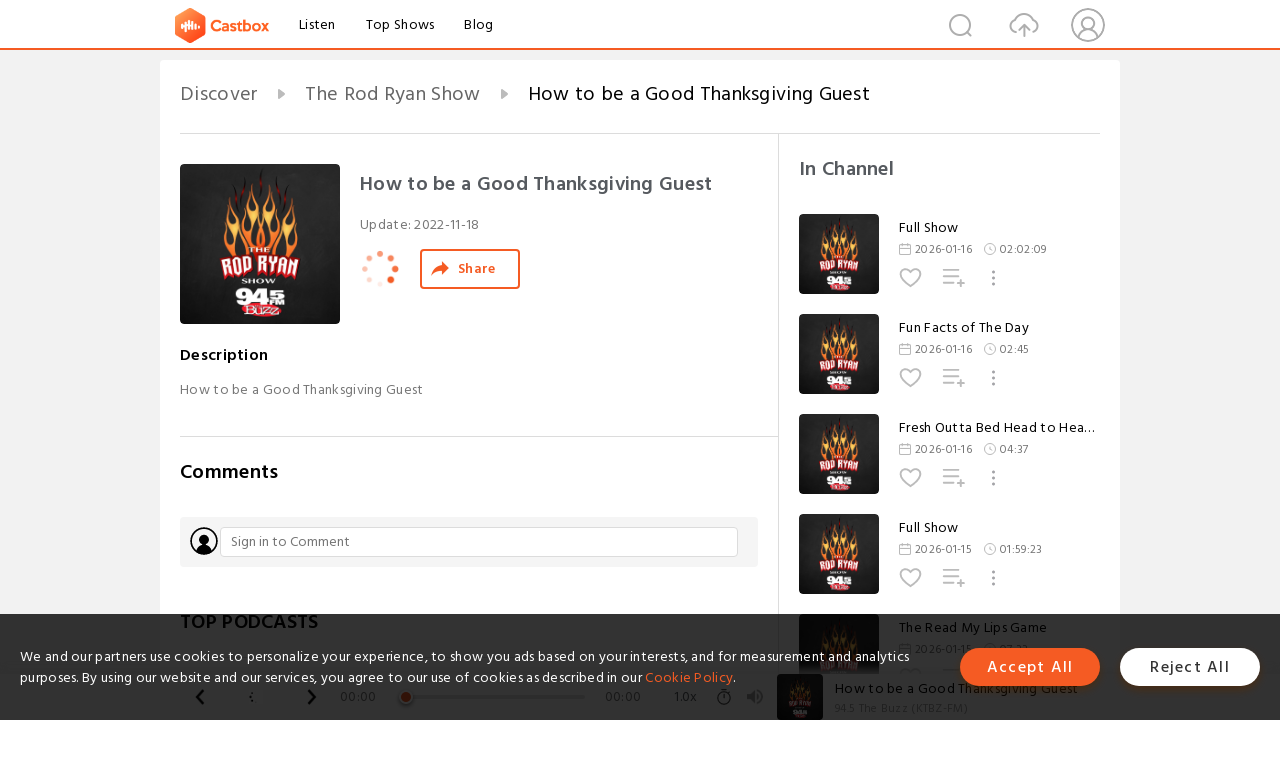

--- FILE ---
content_type: text/html; charset=utf-8
request_url: https://castbox.fm/episode/How-to-be-a-Good-Thanksgiving-Guest-id1468416-id549156992
body_size: 32833
content:
<!DOCTYPE html>
<html lang="en">
<head>
  <meta charset="utf-8">
  <title>How to be a Good Thanksgiving Guest</title>
  <link rel="canonical" href="https://castbox.fm/episode/How-to-be-a-Good-Thanksgiving-Guest-id1468416-id549156992" >
  
  <link rel="dns-prefetch" href="https//s3.castbox.fm">
  <link rel="dns-prefetch" href="https//everest.castbox.fm">
  <link rel="dns-prefetch" href="https//data.castbox.fm">
  <meta http-equiv="X-UA-Compatible" content="IE=edge,chrome=1">
  <meta name="viewport" content="width=device-width, initial-scale=1, user-scalable=no" >
  
  <link rel="icon" href="https://s3.castbox.fm/app/castbox/static/images/logo_120.png" type="image/x-icon">
  <meta name="apple-mobile-web-app-title" content="Castbox">
  <meta name="apple-mobile-web-app-capable" content="yes">
  <meta name="twitter:site" content="@CastBox_FM" >
  <meta name="twitter:creator" content="@CastBox_FM">
  <meta name="twitter:domain" content="castbox.fm">
  
      <meta name="twitter:card" content="summary" >
      <meta name="twitter:card" content="player" >
      <meta name="twitter:player" content="https://castbox.fm/app/castbox/player/id1468416/id549156992?v=03" >
      <meta property="twitter:player:height" content="500">
      <meta property="twitter:player:width" content="500">
      <meta name="twitter:player:width" content="500" >
      <meta name="twitter:player:height" content="500" >
      <meta property="og:image:width" content="600" >
      <meta property="og:image:height" content="600" >
      
  <meta property="twitter:title" content="How to be a Good Thanksgiving Guest" >
  <meta property="twitter:image" content="https://d3wo5wojvuv7l.cloudfront.net/t_rss_itunes_square_1400/images.spreaker.com/original/d9fcb87b0b36b1566c00a8dac969167e.jpg" >
  <meta property="twitter:description" content="How to be a Good Thanksgiving Guest" >
  <meta property="al:ios:url" content="castbox://episode/How-to-be-a-Good-Thanksgiving-Guest-id1468416-id549156992" >
  <meta property="al:ios:app_store_id" content="1100218439" >
  <meta property="al:ios:app_name" content="Castbox" >
  <meta property="al:android:url" content="castbox://episode/How-to-be-a-Good-Thanksgiving-Guest-id1468416-id549156992" >
  <meta property="al:android:package" content="fm.castbox.audiobook.radio.podcast" >
  <meta property="al:android:app_name" content="Castbox" >
  <meta property="al:web:url" content="https://castbox.fm/episode/How-to-be-a-Good-Thanksgiving-Guest-id1468416-id549156992" >
  <meta property="fb:app_id" content="1840752496197771" >
  <meta property="og:type" content="article" >
  <meta property="og:site_name" content="Castbox" />
  <meta property="og:url" content="https://castbox.fm/episode/How-to-be-a-Good-Thanksgiving-Guest-id1468416-id549156992" >
  <meta property="og:image" content="https://d3wo5wojvuv7l.cloudfront.net/t_rss_itunes_square_1400/images.spreaker.com/original/d9fcb87b0b36b1566c00a8dac969167e.jpg" >
  <meta property="og:title" content="How to be a Good Thanksgiving Guest" >
  <meta property="og:description" content="How to be a Good Thanksgiving Guest" >
  <meta property="twitter:app:id:iphone" content="1243410543">
  <meta property="twitter:app:id:googleplay" content="fm.castbox.audiobook.radio.podcast">
  <meta name="description" content="How to be a Good Thanksgiving Guest" >
  <meta name="keywords" content="Free iPhone Podcast App, Free Podcast App, Rachel Maddow, Bill Bur Podcast, NPR, WNYC, WBEZ, This American Life, In-audio Search, What is Podcasting, Serial Podcast, On Demand Podcast, Public Radio" >
  <meta name="theme-color" content="rgba(64, 64, 64, 0.9)" />
  <link rel="search" type="application/opensearchdescription+xml" href="https://castbox.fm/opensearch.xml" title="Castbox">
  
  <link href="https://fonts.googleapis.com/css?family=Hind+Siliguri:300,400,500,600" rel="stylesheet"><link rel="stylesheet" type="text/css" href="https://s3.castbox.fm/app/castbox/static/css/slick.min.css" >
  <script type="application/ld+json">
{"@context":"http://schema.org","@type":"BreadcrumbList","itemListElement":[{"@type":"ListItem","position":1,"item":{"@id":"https://castbox.fm/home","name":"Channels","image":"https://s3.castbox.fm/app/castbox/static/images/logo.png"}},{"@type":"ListItem","position":2,"item":{"@id":"https://castbox.fm/channel/The-Rod-Ryan-Show-id1468416","name":"The%20Rod%20Ryan%20Show","image":"https://is1-ssl.mzstatic.com/image/thumb/Podcasts115/v4/43/9e/58/439e58d8-982e-8548-4b20-5c4359b455ef/mza_16157940820199415986.jpg/200x200bb.jpg"}},{"@type":"ListItem","position":3,"item":{"@id":"https://castbox.fm/episode/How-to-be-a-Good-Thanksgiving-Guest-id1468416-id549156992","name":"How%20to%20be%20a%20Good%20Thanksgiving%20Guest","image":"https://d3wo5wojvuv7l.cloudfront.net/t_rss_itunes_square_1400/images.spreaker.com/original/d9fcb87b0b36b1566c00a8dac969167e.jpg"}}]}
</script>
  <link rel="manifest" id="pwaLink" href="/api/pwa/manifest.json">
  
  
  <script type='text/javascript'>
    if (document.documentElement.clientWidth <= 720) {
      document.documentElement.style.fontSize = document.documentElement.clientWidth / 7.2 + 'px'
    } else {
      document.documentElement.style.fontSize = '100px'
    }
    window.onloadcallback=function(){}
  </script>
  
  <link data-chunk="global" rel="stylesheet" href="https://s3.castbox.fm/webstatic/css/vendors~global.96c36ed4.chunk.css">
<link data-chunk="global" rel="stylesheet" href="https://s3.castbox.fm/webstatic/css/global.c7478bb9.chunk.css">
<link data-chunk="castbox.main" rel="stylesheet" href="https://s3.castbox.fm/webstatic/css/castbox.main.ed6e5c24.chunk.css">
<link data-chunk="ep" rel="stylesheet" href="https://s3.castbox.fm/webstatic/css/ep.fe499db8.chunk.css">
</head>
<body>
  <div id="root"><div class="castboxGlobal"><div style="width:0;height:0"><audio style="width:100%;height:100%" preload="auto"><source src="https://dts.podtrac.com/redirect.mp3/api.spreaker.com/download/episode/51940657/rodryan_howtobeagoodthanksgivingguest_111822.mp3"/></audio></div><div class="castboxMain"><div class="mainBox"><div id="castboxHeader"><div class="castboxHeaderContainer"><div class="nav-item left navLogo"><a href="/"><img class="logoTextCover" src="https://s3.castbox.fm/webstatic/images/navLogo.c3d5a81b.png"/></a><a class="nav-item link" href="/home">Listen</a><a class="nav-item link" href="/categories/0">Top Shows</a><a class="nav-item link" href="/blog">Blog</a></div><div><div class="nav-item right topUserNav"><div class="userNav right"><div class="userNav-icon"><img class="userNav-img" src="https://s3.castbox.fm/webstatic/images/userIcon.06c408dc.png"/></div></div></div><div class="nav-item right upload"><a href="/creator/upload"><img class="img" src="https://s3.castbox.fm/webstatic/images/upload_icon.521c956a.png"/></a></div><div class="nav-item right search"><img class="img" src="https://s3.castbox.fm/webstatic/images/search_icon.3958760d.png"/></div></div></div></div><div style="padding-bottom:56px;min-height:100vh" id="childrenBox" class="childrenBox"><div class="topCon"></div><div class="topLeftCon"></div><div class="topRightCon"></div><div class="trackPlay clearfix childContent"><div style="text-align:left" class="guru-breadcrumb"><span class="guru-breadcrumb-item"><span style="max-width:40%" class="breadcrumb-text"><a href="/home">Discover</a></span><img class="breadcrumbImage" src="[data-uri]"/></span><span class="guru-breadcrumb-item"><span style="max-width:40%" class="breadcrumb-text"><a href="/channel/The-Rod-Ryan-Show-id1468416">The Rod Ryan Show</a></span><img class="breadcrumbImage" src="[data-uri]"/></span><span class="guru-breadcrumb-item active"><span style="max-width:40%" class="breadcrumb-text">How to be a Good Thanksgiving Guest</span></span></div><div class="leftContainer"><div class="trackinfo"><div class="trackinfo-cover" data-episode_id="f22982b6eb3b037486daf09b01e423b5e3c0dc0a-5644f96801be57ed610a8e5d1be7658bd7f056c7"><div style="display:inline-block;height:100%;width:100%;overflow:hidden;border-radius:4px;background-color:#A9B8AD" class="coverImgContainer"><img style="display:inline-block;opacity:1;width:100%;height:100%" src="https://d3wo5wojvuv7l.cloudfront.net/t_rss_itunes_square_1400/images.spreaker.com/original/d9fcb87b0b36b1566c00a8dac969167e.jpg" class="cover" alt="How to be a Good Thanksgiving Guest" title="How to be a Good Thanksgiving Guest"/></div></div><div class="trackinfo-titleBox"><h1 title="How to be a Good Thanksgiving Guest" class="trackinfo-title"><div id="box-pro-ellipsis-176883000160980" class="box-ellipsis box-ellipsis-lineClamp"><style>#box-pro-ellipsis-176883000160980{-webkit-line-clamp:2;}</style><span>How to be a Good Thanksgiving Guest</span></div></h1><div class="trackinfo-con-des"><span class="item">Update: <!-- -->2022-11-18</span><span class="item"></span></div><div class="trackinfo-ctrls"><div class="player_play_btn pause loading " style="display:inline-block;cursor:pointer;margin-right:20px"></div><span><div class="sharePageBtn">Share</div></span></div></div><div class="trackinfo-des-title-wrapper"><p class="trackinfo-des-title ">Description</p></div><div class="trackinfo-des"><span class="box-ellipsis"><div>How to be a Good Thanksgiving Guest</div></span></div><div class="seeMorebtn seeMorebtn_up"><img class="img" src="[data-uri]"/></div></div><div class="trackPlay-comment"><div id="comments" class="commentList"><div class="commentList-title"><span>Comments<!-- --> </span></div><div class="addComment clearfix"><form class="addCommentForm"><div class="commentInputBox"><input type="text" value="" class="commentInputBox-input" placeholder="Sign in to Comment"/><input type="submit" style="display:none"/></div><div class="userCover"><div style="display:inline-block;height:100%;width:100%;overflow:hidden;border-radius:4px;background-color:#A9B8AD" class="coverImgContainer"><img style="display:inline-block;opacity:1;width:100%;height:100%" src="[data-uri]" class="userCover-img"/></div></div></form></div><div class="commentList-box"><div class="commentListCon"><div></div></div></div></div></div></div><div class="rightContainer"><div class="rightContainer-item"><div class="TrackList"><div class="trackListCon"><div class="clearfix"><div class="trackListCon_title">In Channel</div></div><div class="trackListCon_list" style="height:600px"><div><section class="episodeRow isExplicit opacityinAnimate"><div class="ep-item isSmall"><div class="ep-item-cover"><a href="/episode/Full-Show-id1468416-id894012050"><div style="display:inline-block;height:100%;width:100%;overflow:hidden;border-radius:4px;background-color:#A9B8AD" class="coverImgContainer"><img style="display:inline-block;opacity:1;width:100%;height:100%" src="https://d3wo5wojvuv7l.cloudfront.net/t_rss_itunes_square_1400/images.spreaker.com/original/d9fcb87b0b36b1566c00a8dac969167e.jpg" class="image" alt="Full Show" title="Full Show"/></div></a></div><div class="ep-item-con"><a href="/episode/Full-Show-id1468416-id894012050"><p title="Full Show" class="ep-item-con-title"><span class="ellipsis" style="display:inline-block">Full Show</span></p></a><p class="ep-item-con-des"><span class="item icon date">2026-01-16</span><span class="item icon time">02:02:09</span></p><div class="ep-item-con-btns"><p class="btn-item like"></p><span class="btn-item add-2epl"><div class="playlists-modal"><div class="playlists-modal-target"><div class="add-2epl-btn"></div></div></div></span><span class="btn-item add-2epl more-point"><div class="playlists-modal"><div class="playlists-modal-target"><div class="add-2epl-btn epl-more-action"></div></div></div></span></div></div><div class="ep-item-ctrls"><a class="ctrlItem play" href="/episode/Full-Show-id1468416-id894012050"></a></div></div><div class="audiobox"></div></section><section class="episodeRow isExplicit opacityinAnimate"><div class="ep-item isSmall"><div class="ep-item-cover"><a href="/episode/Fun-Facts-of-The-Day-id1468416-id893970764"><div style="display:inline-block;height:100%;width:100%;overflow:hidden;border-radius:4px;background-color:#A9B8AD" class="coverImgContainer"><img style="display:inline-block;opacity:1;width:100%;height:100%" src="https://d3wo5wojvuv7l.cloudfront.net/t_rss_itunes_square_1400/images.spreaker.com/original/d9fcb87b0b36b1566c00a8dac969167e.jpg" class="image" alt="Fun Facts of The Day" title="Fun Facts of The Day"/></div></a></div><div class="ep-item-con"><a href="/episode/Fun-Facts-of-The-Day-id1468416-id893970764"><p title="Fun Facts of The Day" class="ep-item-con-title"><span class="ellipsis" style="display:inline-block">Fun Facts of The Day</span></p></a><p class="ep-item-con-des"><span class="item icon date">2026-01-16</span><span class="item icon time">02:45</span></p><div class="ep-item-con-btns"><p class="btn-item like"></p><span class="btn-item add-2epl"><div class="playlists-modal"><div class="playlists-modal-target"><div class="add-2epl-btn"></div></div></div></span><span class="btn-item add-2epl more-point"><div class="playlists-modal"><div class="playlists-modal-target"><div class="add-2epl-btn epl-more-action"></div></div></div></span></div></div><div class="ep-item-ctrls"><a class="ctrlItem play" href="/episode/Fun-Facts-of-The-Day-id1468416-id893970764"></a></div></div><div class="audiobox"></div></section><section class="episodeRow isExplicit opacityinAnimate"><div class="ep-item isSmall"><div class="ep-item-cover"><a href="/episode/Fresh-Outta-Bed-Head-to-Head-Challenge-id1468416-id893970762"><div style="display:inline-block;height:100%;width:100%;overflow:hidden;border-radius:4px;background-color:#A9B8AD" class="coverImgContainer"><img style="display:inline-block;opacity:1;width:100%;height:100%" src="https://d3wo5wojvuv7l.cloudfront.net/t_rss_itunes_square_1400/images.spreaker.com/original/d9fcb87b0b36b1566c00a8dac969167e.jpg" class="image" alt="Fresh Outta Bed Head to Head Challenge" title="Fresh Outta Bed Head to Head Challenge"/></div></a></div><div class="ep-item-con"><a href="/episode/Fresh-Outta-Bed-Head-to-Head-Challenge-id1468416-id893970762"><p title="Fresh Outta Bed Head to Head Challenge" class="ep-item-con-title"><span class="ellipsis" style="display:inline-block">Fresh Outta Bed Head to Head Challenge</span></p></a><p class="ep-item-con-des"><span class="item icon date">2026-01-16</span><span class="item icon time">04:37</span></p><div class="ep-item-con-btns"><p class="btn-item like"></p><span class="btn-item add-2epl"><div class="playlists-modal"><div class="playlists-modal-target"><div class="add-2epl-btn"></div></div></div></span><span class="btn-item add-2epl more-point"><div class="playlists-modal"><div class="playlists-modal-target"><div class="add-2epl-btn epl-more-action"></div></div></div></span></div></div><div class="ep-item-ctrls"><a class="ctrlItem play" href="/episode/Fresh-Outta-Bed-Head-to-Head-Challenge-id1468416-id893970762"></a></div></div><div class="audiobox"></div></section><section class="episodeRow isExplicit opacityinAnimate"><div class="ep-item isSmall"><div class="ep-item-cover"><a href="/episode/Full-Show-id1468416-id893606807"><div style="display:inline-block;height:100%;width:100%;overflow:hidden;border-radius:4px;background-color:#A9B8AD" class="coverImgContainer"><img style="display:inline-block;opacity:1;width:100%;height:100%" src="https://d3wo5wojvuv7l.cloudfront.net/t_rss_itunes_square_1400/images.spreaker.com/original/d9fcb87b0b36b1566c00a8dac969167e.jpg" class="image" alt="Full Show" title="Full Show"/></div></a></div><div class="ep-item-con"><a href="/episode/Full-Show-id1468416-id893606807"><p title="Full Show" class="ep-item-con-title"><span class="ellipsis" style="display:inline-block">Full Show</span></p></a><p class="ep-item-con-des"><span class="item icon date">2026-01-15</span><span class="item icon time">01:59:23</span></p><div class="ep-item-con-btns"><p class="btn-item like"></p><span class="btn-item add-2epl"><div class="playlists-modal"><div class="playlists-modal-target"><div class="add-2epl-btn"></div></div></div></span><span class="btn-item add-2epl more-point"><div class="playlists-modal"><div class="playlists-modal-target"><div class="add-2epl-btn epl-more-action"></div></div></div></span></div></div><div class="ep-item-ctrls"><a class="ctrlItem play" href="/episode/Full-Show-id1468416-id893606807"></a></div></div><div class="audiobox"></div></section><section class="episodeRow isExplicit opacityinAnimate"><div class="ep-item isSmall"><div class="ep-item-cover"><a href="/episode/The-Read-My-Lips-Game-id1468416-id893593509"><div style="display:inline-block;height:100%;width:100%;overflow:hidden;border-radius:4px;background-color:#A9B8AD" class="coverImgContainer"><img style="display:inline-block;opacity:1;width:100%;height:100%" src="https://d3wo5wojvuv7l.cloudfront.net/t_rss_itunes_square_1400/images.spreaker.com/original/d9fcb87b0b36b1566c00a8dac969167e.jpg" class="image" alt="The Read My Lips Game" title="The Read My Lips Game"/></div></a></div><div class="ep-item-con"><a href="/episode/The-Read-My-Lips-Game-id1468416-id893593509"><p title="The Read My Lips Game" class="ep-item-con-title"><span class="ellipsis" style="display:inline-block">The Read My Lips Game</span></p></a><p class="ep-item-con-des"><span class="item icon date">2026-01-15</span><span class="item icon time">07:33</span></p><div class="ep-item-con-btns"><p class="btn-item like"></p><span class="btn-item add-2epl"><div class="playlists-modal"><div class="playlists-modal-target"><div class="add-2epl-btn"></div></div></div></span><span class="btn-item add-2epl more-point"><div class="playlists-modal"><div class="playlists-modal-target"><div class="add-2epl-btn epl-more-action"></div></div></div></span></div></div><div class="ep-item-ctrls"><a class="ctrlItem play" href="/episode/The-Read-My-Lips-Game-id1468416-id893593509"></a></div></div><div class="audiobox"></div></section><section class="episodeRow isExplicit opacityinAnimate"><div class="ep-item isSmall"><div class="ep-item-cover"><a href="/episode/Fun-Facts-of-The-Day-id1468416-id893575866"><div style="display:inline-block;height:100%;width:100%;overflow:hidden;border-radius:4px;background-color:#A9B8AD" class="coverImgContainer"><img style="display:inline-block;opacity:1;width:100%;height:100%" src="https://d3wo5wojvuv7l.cloudfront.net/t_rss_itunes_square_1400/images.spreaker.com/original/d9fcb87b0b36b1566c00a8dac969167e.jpg" class="image" alt="Fun Facts of The Day" title="Fun Facts of The Day"/></div></a></div><div class="ep-item-con"><a href="/episode/Fun-Facts-of-The-Day-id1468416-id893575866"><p title="Fun Facts of The Day" class="ep-item-con-title"><span class="ellipsis" style="display:inline-block">Fun Facts of The Day</span></p></a><p class="ep-item-con-des"><span class="item icon date">2026-01-15</span><span class="item icon time">02:28</span></p><div class="ep-item-con-btns"><p class="btn-item like"></p><span class="btn-item add-2epl"><div class="playlists-modal"><div class="playlists-modal-target"><div class="add-2epl-btn"></div></div></div></span><span class="btn-item add-2epl more-point"><div class="playlists-modal"><div class="playlists-modal-target"><div class="add-2epl-btn epl-more-action"></div></div></div></span></div></div><div class="ep-item-ctrls"><a class="ctrlItem play" href="/episode/Fun-Facts-of-The-Day-id1468416-id893575866"></a></div></div><div class="audiobox"></div></section><section class="episodeRow isExplicit opacityinAnimate"><div class="ep-item isSmall"><div class="ep-item-cover"><a href="/episode/Fresh-Outta-Bed-Head-to-Head-Challenge-id1468416-id893575865"><div style="display:inline-block;height:100%;width:100%;overflow:hidden;border-radius:4px;background-color:#A9B8AD" class="coverImgContainer"><img style="display:inline-block;opacity:1;width:100%;height:100%" src="https://d3wo5wojvuv7l.cloudfront.net/t_rss_itunes_square_1400/images.spreaker.com/original/d9fcb87b0b36b1566c00a8dac969167e.jpg" class="image" alt="Fresh Outta Bed Head to Head Challenge" title="Fresh Outta Bed Head to Head Challenge"/></div></a></div><div class="ep-item-con"><a href="/episode/Fresh-Outta-Bed-Head-to-Head-Challenge-id1468416-id893575865"><p title="Fresh Outta Bed Head to Head Challenge" class="ep-item-con-title"><span class="ellipsis" style="display:inline-block">Fresh Outta Bed Head to Head Challenge</span></p></a><p class="ep-item-con-des"><span class="item icon date">2026-01-15</span><span class="item icon time">05:09</span></p><div class="ep-item-con-btns"><p class="btn-item like"></p><span class="btn-item add-2epl"><div class="playlists-modal"><div class="playlists-modal-target"><div class="add-2epl-btn"></div></div></div></span><span class="btn-item add-2epl more-point"><div class="playlists-modal"><div class="playlists-modal-target"><div class="add-2epl-btn epl-more-action"></div></div></div></span></div></div><div class="ep-item-ctrls"><a class="ctrlItem play" href="/episode/Fresh-Outta-Bed-Head-to-Head-Challenge-id1468416-id893575865"></a></div></div><div class="audiobox"></div></section><section class="episodeRow isExplicit opacityinAnimate"><div class="ep-item isSmall"><div class="ep-item-cover"><a href="/episode/Full-Show-id1468416-id893316691"><div style="display:inline-block;height:100%;width:100%;overflow:hidden;border-radius:4px;background-color:#A9B8AD" class="coverImgContainer"><img style="display:inline-block;opacity:1;width:100%;height:100%" src="https://d3wo5wojvuv7l.cloudfront.net/t_rss_itunes_square_1400/images.spreaker.com/original/d9fcb87b0b36b1566c00a8dac969167e.jpg" class="image" alt="Full Show" title="Full Show"/></div></a></div><div class="ep-item-con"><a href="/episode/Full-Show-id1468416-id893316691"><p title="Full Show" class="ep-item-con-title"><span class="ellipsis" style="display:inline-block">Full Show</span></p></a><p class="ep-item-con-des"><span class="item icon date">2026-01-14</span><span class="item icon time">02:00:27</span></p><div class="ep-item-con-btns"><p class="btn-item like"></p><span class="btn-item add-2epl"><div class="playlists-modal"><div class="playlists-modal-target"><div class="add-2epl-btn"></div></div></div></span><span class="btn-item add-2epl more-point"><div class="playlists-modal"><div class="playlists-modal-target"><div class="add-2epl-btn epl-more-action"></div></div></div></span></div></div><div class="ep-item-ctrls"><a class="ctrlItem play" href="/episode/Full-Show-id1468416-id893316691"></a></div></div><div class="audiobox"></div></section><section class="episodeRow isExplicit opacityinAnimate"><div class="ep-item isSmall"><div class="ep-item-cover"><a href="/episode/Fun-Facts-of-The-Day-id1468416-id893292671"><div style="display:inline-block;height:100%;width:100%;overflow:hidden;border-radius:4px;background-color:#A9B8AD" class="coverImgContainer"><img style="display:inline-block;opacity:1;width:100%;height:100%" src="https://d3wo5wojvuv7l.cloudfront.net/t_rss_itunes_square_1400/images.spreaker.com/original/d9fcb87b0b36b1566c00a8dac969167e.jpg" class="image" alt="Fun Facts of The Day" title="Fun Facts of The Day"/></div></a></div><div class="ep-item-con"><a href="/episode/Fun-Facts-of-The-Day-id1468416-id893292671"><p title="Fun Facts of The Day" class="ep-item-con-title"><span class="ellipsis" style="display:inline-block">Fun Facts of The Day</span></p></a><p class="ep-item-con-des"><span class="item icon date">2026-01-14</span><span class="item icon time">02:28</span></p><div class="ep-item-con-btns"><p class="btn-item like"></p><span class="btn-item add-2epl"><div class="playlists-modal"><div class="playlists-modal-target"><div class="add-2epl-btn"></div></div></div></span><span class="btn-item add-2epl more-point"><div class="playlists-modal"><div class="playlists-modal-target"><div class="add-2epl-btn epl-more-action"></div></div></div></span></div></div><div class="ep-item-ctrls"><a class="ctrlItem play" href="/episode/Fun-Facts-of-The-Day-id1468416-id893292671"></a></div></div><div class="audiobox"></div></section><section class="episodeRow isExplicit opacityinAnimate"><div class="ep-item isSmall"><div class="ep-item-cover"><a href="/episode/Fresh-Outta-Bed-Head-to-Head-Challenge-id1468416-id893292670"><div style="display:inline-block;height:100%;width:100%;overflow:hidden;border-radius:4px;background-color:#A9B8AD" class="coverImgContainer"><img style="display:inline-block;opacity:1;width:100%;height:100%" src="https://d3wo5wojvuv7l.cloudfront.net/t_rss_itunes_square_1400/images.spreaker.com/original/d9fcb87b0b36b1566c00a8dac969167e.jpg" class="image" alt="Fresh Outta Bed Head to Head Challenge" title="Fresh Outta Bed Head to Head Challenge"/></div></a></div><div class="ep-item-con"><a href="/episode/Fresh-Outta-Bed-Head-to-Head-Challenge-id1468416-id893292670"><p title="Fresh Outta Bed Head to Head Challenge" class="ep-item-con-title"><span class="ellipsis" style="display:inline-block">Fresh Outta Bed Head to Head Challenge</span></p></a><p class="ep-item-con-des"><span class="item icon date">2026-01-14</span><span class="item icon time">03:44</span></p><div class="ep-item-con-btns"><p class="btn-item like"></p><span class="btn-item add-2epl"><div class="playlists-modal"><div class="playlists-modal-target"><div class="add-2epl-btn"></div></div></div></span><span class="btn-item add-2epl more-point"><div class="playlists-modal"><div class="playlists-modal-target"><div class="add-2epl-btn epl-more-action"></div></div></div></span></div></div><div class="ep-item-ctrls"><a class="ctrlItem play" href="/episode/Fresh-Outta-Bed-Head-to-Head-Challenge-id1468416-id893292670"></a></div></div><div class="audiobox"></div></section><section class="episodeRow isExplicit opacityinAnimate"><div class="ep-item isSmall"><div class="ep-item-cover"><a href="/episode/Full-Show-id1468416-id892851464"><div style="display:inline-block;height:100%;width:100%;overflow:hidden;border-radius:4px;background-color:#A9B8AD" class="coverImgContainer"><img style="display:inline-block;opacity:1;width:100%;height:100%" src="https://d3wo5wojvuv7l.cloudfront.net/t_rss_itunes_square_1400/images.spreaker.com/original/d9fcb87b0b36b1566c00a8dac969167e.jpg" class="image" alt="Full Show" title="Full Show"/></div></a></div><div class="ep-item-con"><a href="/episode/Full-Show-id1468416-id892851464"><p title="Full Show" class="ep-item-con-title"><span class="ellipsis" style="display:inline-block">Full Show</span></p></a><p class="ep-item-con-des"><span class="item icon date">2026-01-13</span><span class="item icon time">01:52:01</span></p><div class="ep-item-con-btns"><p class="btn-item like"></p><span class="btn-item add-2epl"><div class="playlists-modal"><div class="playlists-modal-target"><div class="add-2epl-btn"></div></div></div></span><span class="btn-item add-2epl more-point"><div class="playlists-modal"><div class="playlists-modal-target"><div class="add-2epl-btn epl-more-action"></div></div></div></span></div></div><div class="ep-item-ctrls"><a class="ctrlItem play" href="/episode/Full-Show-id1468416-id892851464"></a></div></div><div class="audiobox"></div></section><section class="episodeRow isExplicit opacityinAnimate"><div class="ep-item isSmall"><div class="ep-item-cover"><a href="/episode/The-7-and-10-Game-id1468416-id892851463"><div style="display:inline-block;height:100%;width:100%;overflow:hidden;border-radius:4px;background-color:#A9B8AD" class="coverImgContainer"><img style="display:inline-block;opacity:1;width:100%;height:100%" src="https://d3wo5wojvuv7l.cloudfront.net/t_rss_itunes_square_1400/images.spreaker.com/original/d9fcb87b0b36b1566c00a8dac969167e.jpg" class="image" alt="The 7 and 10 Game" title="The 7 and 10 Game"/></div></a></div><div class="ep-item-con"><a href="/episode/The-7-and-10-Game-id1468416-id892851463"><p title="The 7 and 10 Game" class="ep-item-con-title"><span class="ellipsis" style="display:inline-block">The 7 and 10 Game</span></p></a><p class="ep-item-con-des"><span class="item icon date">2026-01-13</span><span class="item icon time">05:42</span></p><div class="ep-item-con-btns"><p class="btn-item like"></p><span class="btn-item add-2epl"><div class="playlists-modal"><div class="playlists-modal-target"><div class="add-2epl-btn"></div></div></div></span><span class="btn-item add-2epl more-point"><div class="playlists-modal"><div class="playlists-modal-target"><div class="add-2epl-btn epl-more-action"></div></div></div></span></div></div><div class="ep-item-ctrls"><a class="ctrlItem play" href="/episode/The-7-and-10-Game-id1468416-id892851463"></a></div></div><div class="audiobox"></div></section><section class="episodeRow isExplicit opacityinAnimate"><div class="ep-item isSmall"><div class="ep-item-cover"><a href="/episode/Fun-Facts-of-The-Day-id1468416-id892851462"><div style="display:inline-block;height:100%;width:100%;overflow:hidden;border-radius:4px;background-color:#A9B8AD" class="coverImgContainer"><img style="display:inline-block;opacity:1;width:100%;height:100%" src="https://d3wo5wojvuv7l.cloudfront.net/t_rss_itunes_square_1400/images.spreaker.com/original/d9fcb87b0b36b1566c00a8dac969167e.jpg" class="image" alt="Fun Facts of The Day" title="Fun Facts of The Day"/></div></a></div><div class="ep-item-con"><a href="/episode/Fun-Facts-of-The-Day-id1468416-id892851462"><p title="Fun Facts of The Day" class="ep-item-con-title"><span class="ellipsis" style="display:inline-block">Fun Facts of The Day</span></p></a><p class="ep-item-con-des"><span class="item icon date">2026-01-13</span><span class="item icon time">02:25</span></p><div class="ep-item-con-btns"><p class="btn-item like"></p><span class="btn-item add-2epl"><div class="playlists-modal"><div class="playlists-modal-target"><div class="add-2epl-btn"></div></div></div></span><span class="btn-item add-2epl more-point"><div class="playlists-modal"><div class="playlists-modal-target"><div class="add-2epl-btn epl-more-action"></div></div></div></span></div></div><div class="ep-item-ctrls"><a class="ctrlItem play" href="/episode/Fun-Facts-of-The-Day-id1468416-id892851462"></a></div></div><div class="audiobox"></div></section><section class="episodeRow isExplicit opacityinAnimate"><div class="ep-item isSmall"><div class="ep-item-cover"><a href="/episode/Fresh-Outta-Bed-Head-to-Head-Challenge-id1468416-id892851461"><div style="display:inline-block;height:100%;width:100%;overflow:hidden;border-radius:4px;background-color:#A9B8AD" class="coverImgContainer"><img style="display:inline-block;opacity:1;width:100%;height:100%" src="https://d3wo5wojvuv7l.cloudfront.net/t_rss_itunes_square_1400/images.spreaker.com/original/d9fcb87b0b36b1566c00a8dac969167e.jpg" class="image" alt="Fresh Outta Bed Head to Head Challenge" title="Fresh Outta Bed Head to Head Challenge"/></div></a></div><div class="ep-item-con"><a href="/episode/Fresh-Outta-Bed-Head-to-Head-Challenge-id1468416-id892851461"><p title="Fresh Outta Bed Head to Head Challenge" class="ep-item-con-title"><span class="ellipsis" style="display:inline-block">Fresh Outta Bed Head to Head Challenge</span></p></a><p class="ep-item-con-des"><span class="item icon date">2026-01-13</span><span class="item icon time">04:55</span></p><div class="ep-item-con-btns"><p class="btn-item like"></p><span class="btn-item add-2epl"><div class="playlists-modal"><div class="playlists-modal-target"><div class="add-2epl-btn"></div></div></div></span><span class="btn-item add-2epl more-point"><div class="playlists-modal"><div class="playlists-modal-target"><div class="add-2epl-btn epl-more-action"></div></div></div></span></div></div><div class="ep-item-ctrls"><a class="ctrlItem play" href="/episode/Fresh-Outta-Bed-Head-to-Head-Challenge-id1468416-id892851461"></a></div></div><div class="audiobox"></div></section><section class="episodeRow isExplicit opacityinAnimate"><div class="ep-item isSmall"><div class="ep-item-cover"><a href="/episode/Full-Show-id1468416-id892491457"><div style="display:inline-block;height:100%;width:100%;overflow:hidden;border-radius:4px;background-color:#A9B8AD" class="coverImgContainer"><img style="display:inline-block;opacity:1;width:100%;height:100%" src="https://d3wo5wojvuv7l.cloudfront.net/t_rss_itunes_square_1400/images.spreaker.com/original/d9fcb87b0b36b1566c00a8dac969167e.jpg" class="image" alt="Full Show" title="Full Show"/></div></a></div><div class="ep-item-con"><a href="/episode/Full-Show-id1468416-id892491457"><p title="Full Show" class="ep-item-con-title"><span class="ellipsis" style="display:inline-block">Full Show</span></p></a><p class="ep-item-con-des"><span class="item icon date">2026-01-12</span><span class="item icon time">02:11:02</span></p><div class="ep-item-con-btns"><p class="btn-item like"></p><span class="btn-item add-2epl"><div class="playlists-modal"><div class="playlists-modal-target"><div class="add-2epl-btn"></div></div></div></span><span class="btn-item add-2epl more-point"><div class="playlists-modal"><div class="playlists-modal-target"><div class="add-2epl-btn epl-more-action"></div></div></div></span></div></div><div class="ep-item-ctrls"><a class="ctrlItem play" href="/episode/Full-Show-id1468416-id892491457"></a></div></div><div class="audiobox"></div></section><section class="episodeRow isExplicit opacityinAnimate"><div class="ep-item isSmall"><div class="ep-item-cover"><a href="/episode/Fun-Facts-of-The-Day-id1468416-id892461349"><div style="display:inline-block;height:100%;width:100%;overflow:hidden;border-radius:4px;background-color:#A9B8AD" class="coverImgContainer"><img style="display:inline-block;opacity:1;width:100%;height:100%" src="https://d3wo5wojvuv7l.cloudfront.net/t_rss_itunes_square_1400/images.spreaker.com/original/d9fcb87b0b36b1566c00a8dac969167e.jpg" class="image" alt="Fun Facts of The Day" title="Fun Facts of The Day"/></div></a></div><div class="ep-item-con"><a href="/episode/Fun-Facts-of-The-Day-id1468416-id892461349"><p title="Fun Facts of The Day" class="ep-item-con-title"><span class="ellipsis" style="display:inline-block">Fun Facts of The Day</span></p></a><p class="ep-item-con-des"><span class="item icon date">2026-01-12</span><span class="item icon time">02:38</span></p><div class="ep-item-con-btns"><p class="btn-item like"></p><span class="btn-item add-2epl"><div class="playlists-modal"><div class="playlists-modal-target"><div class="add-2epl-btn"></div></div></div></span><span class="btn-item add-2epl more-point"><div class="playlists-modal"><div class="playlists-modal-target"><div class="add-2epl-btn epl-more-action"></div></div></div></span></div></div><div class="ep-item-ctrls"><a class="ctrlItem play" href="/episode/Fun-Facts-of-The-Day-id1468416-id892461349"></a></div></div><div class="audiobox"></div></section><section class="episodeRow isExplicit opacityinAnimate"><div class="ep-item isSmall"><div class="ep-item-cover"><a href="/episode/Fresh-Outta-Bed-Head-to-Head-Challenge-id1468416-id892461348"><div style="display:inline-block;height:100%;width:100%;overflow:hidden;border-radius:4px;background-color:#A9B8AD" class="coverImgContainer"><img style="display:inline-block;opacity:1;width:100%;height:100%" src="https://d3wo5wojvuv7l.cloudfront.net/t_rss_itunes_square_1400/images.spreaker.com/original/d9fcb87b0b36b1566c00a8dac969167e.jpg" class="image" alt="Fresh Outta Bed Head to Head Challenge" title="Fresh Outta Bed Head to Head Challenge"/></div></a></div><div class="ep-item-con"><a href="/episode/Fresh-Outta-Bed-Head-to-Head-Challenge-id1468416-id892461348"><p title="Fresh Outta Bed Head to Head Challenge" class="ep-item-con-title"><span class="ellipsis" style="display:inline-block">Fresh Outta Bed Head to Head Challenge</span></p></a><p class="ep-item-con-des"><span class="item icon date">2026-01-12</span><span class="item icon time">03:50</span></p><div class="ep-item-con-btns"><p class="btn-item like"></p><span class="btn-item add-2epl"><div class="playlists-modal"><div class="playlists-modal-target"><div class="add-2epl-btn"></div></div></div></span><span class="btn-item add-2epl more-point"><div class="playlists-modal"><div class="playlists-modal-target"><div class="add-2epl-btn epl-more-action"></div></div></div></span></div></div><div class="ep-item-ctrls"><a class="ctrlItem play" href="/episode/Fresh-Outta-Bed-Head-to-Head-Challenge-id1468416-id892461348"></a></div></div><div class="audiobox"></div></section><section class="episodeRow isExplicit opacityinAnimate"><div class="ep-item isSmall"><div class="ep-item-cover"><a href="/episode/Full-Show-id1468416-id890770736"><div style="display:inline-block;height:100%;width:100%;overflow:hidden;border-radius:4px;background-color:#A9B8AD" class="coverImgContainer"><img style="display:inline-block;opacity:1;width:100%;height:100%" src="https://d3wo5wojvuv7l.cloudfront.net/t_rss_itunes_square_1400/images.spreaker.com/original/d9fcb87b0b36b1566c00a8dac969167e.jpg" class="image" alt="Full Show" title="Full Show"/></div></a></div><div class="ep-item-con"><a href="/episode/Full-Show-id1468416-id890770736"><p title="Full Show" class="ep-item-con-title"><span class="ellipsis" style="display:inline-block">Full Show</span></p></a><p class="ep-item-con-des"><span class="item icon date">2026-01-09</span><span class="item icon time">02:26:26</span></p><div class="ep-item-con-btns"><p class="btn-item like"></p><span class="btn-item add-2epl"><div class="playlists-modal"><div class="playlists-modal-target"><div class="add-2epl-btn"></div></div></div></span><span class="btn-item add-2epl more-point"><div class="playlists-modal"><div class="playlists-modal-target"><div class="add-2epl-btn epl-more-action"></div></div></div></span></div></div><div class="ep-item-ctrls"><a class="ctrlItem play" href="/episode/Full-Show-id1468416-id890770736"></a></div></div><div class="audiobox"></div></section><section class="episodeRow isExplicit opacityinAnimate"><div class="ep-item isSmall"><div class="ep-item-cover"><a href="/episode/Fun-Facts-of-The-Day-id1468416-id890729777"><div style="display:inline-block;height:100%;width:100%;overflow:hidden;border-radius:4px;background-color:#A9B8AD" class="coverImgContainer"><img style="display:inline-block;opacity:1;width:100%;height:100%" src="https://d3wo5wojvuv7l.cloudfront.net/t_rss_itunes_square_1400/images.spreaker.com/original/d9fcb87b0b36b1566c00a8dac969167e.jpg" class="image" alt="Fun Facts of The Day" title="Fun Facts of The Day"/></div></a></div><div class="ep-item-con"><a href="/episode/Fun-Facts-of-The-Day-id1468416-id890729777"><p title="Fun Facts of The Day" class="ep-item-con-title"><span class="ellipsis" style="display:inline-block">Fun Facts of The Day</span></p></a><p class="ep-item-con-des"><span class="item icon date">2026-01-09</span><span class="item icon time">03:08</span></p><div class="ep-item-con-btns"><p class="btn-item like"></p><span class="btn-item add-2epl"><div class="playlists-modal"><div class="playlists-modal-target"><div class="add-2epl-btn"></div></div></div></span><span class="btn-item add-2epl more-point"><div class="playlists-modal"><div class="playlists-modal-target"><div class="add-2epl-btn epl-more-action"></div></div></div></span></div></div><div class="ep-item-ctrls"><a class="ctrlItem play" href="/episode/Fun-Facts-of-The-Day-id1468416-id890729777"></a></div></div><div class="audiobox"></div></section><section class="episodeRow isExplicit opacityinAnimate"><div class="ep-item isSmall"><div class="ep-item-cover"><a href="/episode/Fresh-Outta-Bed-Head-to-Head-Challenge-id1468416-id890729775"><div style="display:inline-block;height:100%;width:100%;overflow:hidden;border-radius:4px;background-color:#A9B8AD" class="coverImgContainer"><img style="display:inline-block;opacity:1;width:100%;height:100%" src="https://d3wo5wojvuv7l.cloudfront.net/t_rss_itunes_square_1400/images.spreaker.com/original/d9fcb87b0b36b1566c00a8dac969167e.jpg" class="image" alt="Fresh Outta Bed Head to Head Challenge" title="Fresh Outta Bed Head to Head Challenge"/></div></a></div><div class="ep-item-con"><a href="/episode/Fresh-Outta-Bed-Head-to-Head-Challenge-id1468416-id890729775"><p title="Fresh Outta Bed Head to Head Challenge" class="ep-item-con-title"><span class="ellipsis" style="display:inline-block">Fresh Outta Bed Head to Head Challenge</span></p></a><p class="ep-item-con-des"><span class="item icon date">2026-01-09</span><span class="item icon time">04:32</span></p><div class="ep-item-con-btns"><p class="btn-item like"></p><span class="btn-item add-2epl"><div class="playlists-modal"><div class="playlists-modal-target"><div class="add-2epl-btn"></div></div></div></span><span class="btn-item add-2epl more-point"><div class="playlists-modal"><div class="playlists-modal-target"><div class="add-2epl-btn epl-more-action"></div></div></div></span></div></div><div class="ep-item-ctrls"><a class="ctrlItem play" href="/episode/Fresh-Outta-Bed-Head-to-Head-Challenge-id1468416-id890729775"></a></div></div><div class="audiobox"></div></section><div style="text-align:center" id="LoadInline"><img style="width:.84rem;max-width:64px;height:.84rem;max-height:64px" src="[data-uri]" alt="loading"/></div></div></div></div></div></div><div class="rightContainer-item adBanner fadeInUp animated"><div style="display:none"></div></div><div class="footer-wrapper "><div class="rightContainer-item downloadPlay"><div class="downloadPlay-title-empty"></div><div class="downloadPlay-item clearfix google"><div class="link"><a target="_black" href="https://play.google.com/store/apps/details?id=fm.castbox.audiobook.radio.podcast&amp;referrer=utm_source%3Dcastbox_web%26utm_medium%3Dlink%26utm_campaign%3Dweb_right_bar%26utm_content%3D"><img style="width:100%" class="store" src="https://s3.castbox.fm/fa/00/5a/19fd024f1fa0d92ce80cd72cfe.png" alt="Google Play" title="Google Play"/></a></div><div class="text">Download from Google Play</div></div><div class="downloadPlay-item clearfix google"><div class="link"><a target="_black" href="https://itunes.apple.com/app/castbox-radio/id1243410543?pt=118301901&amp;mt=8&amp;ct=web_right_bar"><img style="width:100%" class="store" src="https://s3.castbox.fm/8a/81/60/605a1c40698998c6ff2ba624ea.png" alt="Castbox" title="App Store"/></a></div><div class="text">Download from App Store</div></div></div><div class="rightFooter rightContainer-item clearfix"><ul class="footerLinks"><li class="footerLinks-item"><a href="https://helpcenter.castbox.fm/portal/kb">FAQs</a></li></ul><div class="footerCounrtySel"><div><div class="footer_select_country"><img class="countryCover" src="/app/castbox/static/images/flags/us.svg" alt="us"/><span class="countryName">United States</span></div></div></div></div></div></div></div></div><div class="mainBoxFooter"><div class="castboxFooterBar"><div class="footemain"><div class="PlayControl"><span class="back icon"></span><span class="playBtn icon pause loading"></span><span class="forward icon"></span></div><div class="sticker"><div class="player-stick"><div class="current-time">00:00</div><div class="player-stick-coat"><div class="PlayerStickBar"><div style="left:0%" class="circleBar"></div><div style="width:0%" class="playerStick"></div></div></div><div class="duration">00:00</div></div></div><div class="playbackRate"><div class="playbackRate-value">x</div><div class="playbackRate-list hide"><p class="playbackRate-list-item">0.5<!-- -->x</p><p class="playbackRate-list-item">0.8<!-- -->x</p><p class="playbackRate-list-item">1.0<!-- -->x</p><p class="playbackRate-list-item">1.25<!-- -->x</p><p class="playbackRate-list-item">1.5<!-- -->x</p><p class="playbackRate-list-item">2.0<!-- -->x</p><p class="playbackRate-list-item">3.0<!-- -->x</p></div></div><div class="playbackRate timing icon"><div class="playbackRate-value"><img src="[data-uri]"/></div><div class="playbackRate-list hide"><p class="playbackRate-list-title">Sleep Timer</p><p class="playbackRate-list-item">Off</p><p class="playbackRate-list-item">End of Episode</p><p class="playbackRate-list-item">5 Minutes</p><p class="playbackRate-list-item">10 Minutes</p><p class="playbackRate-list-item">15 Minutes</p><p class="playbackRate-list-item">30 Minutes</p><p class="playbackRate-list-item">45 Minutes</p><p class="playbackRate-list-item">60 Minutes</p><p class="playbackRate-list-item">120 Minutes</p></div></div><div class="volumeCtrl"><img class="volumeCtrl-img" src="https://s3.castbox.fm/webstatic/images/volume.86474be8.png"/><div style="height:0;padding:0;border:0;overflow:hidden" class="volumeCtrl-sliderCon"></div></div><div class="footerFeed"><div class="leftImg"><a href="/episode/How-to-be-a-Good-Thanksgiving-Guest-id1468416-id549156992"><div style="display:inline-block;height:100%;width:100%;overflow:hidden;border-radius:4px;background-color:#A9B8AD" class="coverImgContainer"><img style="display:inline-block;opacity:1;width:100%;height:100%" src="https://d3wo5wojvuv7l.cloudfront.net/t_rss_itunes_square_1400/images.spreaker.com/original/d9fcb87b0b36b1566c00a8dac969167e.jpg" alt="How to be a Good Thanksgiving Guest" title="How to be a Good Thanksgiving Guest"/></div></a></div><div class="rightText"><h1 class="title ellipsis">How to be a Good Thanksgiving Guest</h1><h1 class="author ellipsis">94.5 The Buzz (KTBZ-FM)</h1></div></div></div></div></div></div></div><div class="Toastify"></div></div></div>
  <script>
    window.__INITIAL_STATE__ = "%7B%22ch%22%3A%7B%22chInfo%22%3A%7B%22episode_count%22%3A5000%2C%22x_play_base%22%3A0%2C%22stat_cover_ext_color%22%3Atrue%2C%22keywords%22%3A%5B%22Society%20%26%20Culture%22%5D%2C%22cover_ext_color%22%3A%22-5630450%22%2C%22mongo_id%22%3A%225bd9bc4db8621f61cc725d1c%22%2C%22show_id%22%3A%225bd9bc4db8621f61cc725d1c%22%2C%22copyright%22%3A%22Copyright%2094.5%20The%20Buzz%20(KTBZ-FM)%22%2C%22author%22%3A%2294.5%20The%20Buzz%20(KTBZ-FM)%22%2C%22is_key_channel%22%3Atrue%2C%22audiobook_categories%22%3A%5B%5D%2C%22comment_count%22%3A2%2C%22website%22%3A%22https%3A%2F%2Fwww.iheart.com%2Fpodcast%2F139-the-rod-ryan-show-25094880%2F%22%2C%22rss_url%22%3A%22https%3A%2F%2Fwww.spreaker.com%2Fshow%2F2372082%2Fepisodes%2Ffeed%22%2C%22description%22%3A%22All%20the%20highlights%20and%20the%20full%20broadcasts%20from%20The%20Rod%20Ryan%20Show%20on%2094.5%20The%20Buzz%2C%20Houston's%20Rock%20and%20Alternative.%22%2C%22tags%22%3A%5B%22from-itunes%22%2C%22from-google%22%5D%2C%22editable%22%3Atrue%2C%22play_count%22%3A31116%2C%22link%22%3A%22https%3A%2F%2Fwww.iheart.com%2Fpodcast%2F139-the-rod-ryan-show-25094880%2F%22%2C%22categories%22%3A%5B10101%2C10014%5D%2C%22x_subs_base%22%3A3%2C%22small_cover_url%22%3A%22https%3A%2F%2Fis1-ssl.mzstatic.com%2Fimage%2Fthumb%2FPodcasts115%2Fv4%2F43%2F9e%2F58%2F439e58d8-982e-8548-4b20-5c4359b455ef%2Fmza_16157940820199415986.jpg%2F200x200bb.jpg%22%2C%22big_cover_url%22%3A%22https%3A%2F%2Fis1-ssl.mzstatic.com%2Fimage%2Fthumb%2FPodcasts115%2Fv4%2F43%2F9e%2F58%2F439e58d8-982e-8548-4b20-5c4359b455ef%2Fmza_16157940820199415986.jpg%2F600x600bb.jpg%22%2C%22language%22%3A%22en%22%2C%22cid%22%3A1468416%2C%22latest_eid%22%3A894012050%2C%22release_date%22%3A%222026-01-16T16%3A50%3A23Z%22%2C%22title%22%3A%22The%20Rod%20Ryan%20Show%22%2C%22uri%22%3A%22%2Fch%2F1468416%22%2C%22https_cover_url%22%3A%22https%3A%2F%2Fis1-ssl.mzstatic.com%2Fimage%2Fthumb%2FPodcasts115%2Fv4%2F43%2F9e%2F58%2F439e58d8-982e-8548-4b20-5c4359b455ef%2Fmza_16157940820199415986.jpg%2F400x400bb.jpg%22%2C%22channel_type%22%3A%22private%22%2C%22channel_id%22%3A%22f22982b6eb3b037486daf09b01e423b5e3c0dc0a%22%2C%22itunes_explicit%22%3Atrue%2C%22sub_count%22%3A85%2C%22internal_product_id%22%3A%22cb.ch.1468416%22%2C%22social%22%3A%7B%22website%22%3A%22https%3A%2F%2Fwww.iheart.com%2Fpodcast%2F139-the-rod-ryan-show-25094880%2F%22%7D%7D%2C%22overview%22%3A%7B%22latest_eid%22%3A894012050%2C%22sort_by%22%3A%22default%22%2C%22sort_order%22%3A0%2C%22cid%22%3A1468416%2C%22eids%22%3A%5B894012050%2C893970764%2C893970762%2C893606807%2C893593509%2C893575866%2C893575865%2C893316691%2C893292671%2C893292670%2C892851464%2C892851463%2C892851462%2C892851461%2C892491457%2C892461349%2C892461348%2C890770736%2C890729777%2C890729775%2C890399148%2C890368012%2C890368011%2C890368009%2C889949297%2C889913718%2C889913717%2C889913716%2C889641706%2C889625974%2C889625972%2C889369181%2C889329748%2C889329747%2C884298823%2C884268589%2C884268588%2C883915750%2C883889658%2C883867991%2C883867990%2C883625989%2C883625988%2C883577272%2C883577271%2C883308681%2C883271835%2C883254743%2C883254742%2C882921408%2C882873282%2C882873281%2C882019233%2C881968482%2C881968481%2C881635362%2C881612295%2C881592590%2C881592589%2C881303455%2C881265820%2C881252641%2C881252640%2C880982862%2C880946883%2C880943673%2C880943672%2C880649518%2C880618229%2C880618228%2C879733532%2C879704661%2C879413451%2C879359851%2C879339565%2C879339564%2C879057912%2C879013582%2C879007427%2C879007426%2C878715961%2C878686721%2C878686720%2C878370033%2C878338325%2C878338322%2C875063813%2C875022939%2C875022931%2C874633624%2C874605937%2C874595222%2C874595221%2C874258699%2C874233535%2C874210294%2C874210293%2C873836022%2C873816896%2C873801241%2C873801240%2C873362297%2C873333092%2C873333091%2C872158471%2C872117245%2C872117244%2C871506434%2C871486114%2C871468954%2C871468952%2C871023153%2C871005078%2C870975967%2C870975965%2C870535459%2C870501970%2C870501969%2C869866865%2C869835309%2C869835308%2C868165284%2C868111596%2C868111595%2C867274244%2C867252080%2C867214817%2C867214816%2C866217275%2C866214543%2C866155864%2C866155863%2C864751217%2C864648913%2C864648912%2C862891021%2C862848512%2C862848511%2C861741756%2C861705291%2C861705289%2C861399674%2C861385099%2C861350640%2C861350639%2C861090204%2C861058962%2C861052052%2C861052050%2C860768694%2C860768693%2C860733726%2C860733725%2C860468853%2C860438798%2C860438797%2C859647396%2C859608861%2C859608859%2C859312707%2C859296037%2C859269540%2C859269539%2C859021320%2C858981144%2C858978741%2C858978740%2C858723053%2C858691184%2C858691182%2C858457768%2C858451710%2C858451709%2C857639449%2C857600346%2C857600345%2C857304645%2C857275450%2C857259273%2C857259272%2C856967936%2C856944672%2C856935702%2C856935701%2C856683915%2C856647907%2C856647904%2C856400583%2C856368663%2C856368662%2C855493316%2C855462442%2C855462440%2C855121588%2C855115533%2C855087262%2C855087261%2C854809696%2C854782326%2C854761834%2C854761833%2C854481305%2C854472531%2C854442048%2C854442046%2C854169181%2C854138331%2C854138328%2C853227293%2C853167446%2C853167445%2C852864040%2C852864039%2C852796371%2C852796368%2C852431184%2C852431183%2C852395366%2C852395365%2C852085460%2C852085455%2C852048969%2C852048968%2C851724023%2C851680895%2C851680894%2C850567168%2C850567167%2C850567166%2C850536305%2C850466393%2C850466391%2C850249738%2C850232939%2C849904156%2C849590692%2C849526551%2C849526549%2C848726501%2C848671072%2C848671071%2C848366528%2C848366527%2C848332045%2C848332044%2C847850465%2C847827884%2C847815468%2C847815467%2C847535955%2C847470759%2C847470757%2C846819849%2C846759340%2C846759339%2C845894171%2C845851770%2C845851769%2C845389639%2C845389636%2C845353510%2C845353508%2C844921537%2C844892036%2C844850616%2C844850615%2C844379838%2C844356479%2C844335846%2C844335845%2C844074481%2C844027384%2C844027383%2C843314882%2C843314881%2C843314880%2C842792557%2C842775113%2C842772627%2C842745677%2C842745676%2C842447851%2C842438373%2C842422161%2C842422160%2C842142975%2C842142974%2C842096310%2C842096308%2C840940814%2C840940813%2C840894804%2C840894802%2C840601291%2C840588298%2C840572108%2C840566486%2C840566485%2C840323185%2C840323183%2C840283394%2C840283393%2C840006311%2C839980896%2C839962009%2C839962008%2C839703512%2C839687807%2C839687806%2C839659020%2C839003239%2C838992132%2C838982428%2C838982426%2C838684894%2C838660076%2C838660073%2C838627841%2C838627837%2C838394256%2C838373063%2C838342975%2C838342974%2C838100169%2C838100168%2C838040491%2C838040490%2C837782537%2C837782536%2C837728306%2C837728305%2C837065582%2C837065581%2C837030697%2C837030696%2C836754512%2C836748222%2C836748220%2C836722306%2C836722305%2C836476019%2C836467772%2C836446810%2C836446809%2C836191225%2C836186263%2C836154514%2C836154513%2C835941269%2C835886628%2C835886627%2C835886626%2C835136850%2C835119606%2C835094757%2C835094755%2C834822808%2C834788301%2C834768699%2C834753968%2C834753967%2C834541013%2C834492775%2C834474381%2C834474380%2C834223114%2C834211576%2C834192072%2C834186691%2C833948716%2C833948715%2C833907159%2C833907158%2C833100906%2C833100905%2C833059546%2C833059545%2C832636685%2C832636684%2C832590912%2C832584767%2C832584766%2C832338739%2C832338738%2C832299611%2C832299610%2C832047437%2C832018647%2C832003923%2C832003922%2C831802054%2C831770096%2C831750080%2C831750077%2C830909528%2C830875430%2C830875429%2C830583477%2C830583476%2C830507234%2C830507233%2C830507232%2C830507230%2C830198964%2C830180582%2C830155920%2C830155919%2C829927184%2C829906429%2C829874613%2C829874612%2C829625197%2C829625196%2C829625195%2C826893215%2C826863137%2C826863133%2C826534127%2C826524334%2C826497188%2C826497187%2C826246724%2C826239409%2C826239408%2C825952564%2C825949774%2C825936820%2C825936819%2C825663527%2C825620248%2C825620247%2C824611734%2C824611733%2C824555181%2C824555180%2C823980972%2C823911658%2C823911657%2C823647592%2C823630831%2C823610373%2C823610372%2C823343939%2C823312079%2C823312078%2C822645901%2C822591197%2C822591196%2C822295376%2C822295375%2C822244482%2C822244481%2C822008802%2C821958968%2C821958967%2C821709494%2C821709493%2C821685076%2C821685075%2C821439957%2C821424074%2C821424067%2C820042549%2C819991019%2C819991017%2C819706887%2C819690291%2C819668843%2C819668842%2C819416343%2C819365597%2C819365593%2C818647989%2C818613895%2C818613893%2C818312233%2C818281669%2C818263437%2C818263434%2C817948304%2C817896033%2C817896032%2C817630515%2C817577988%2C817577987%2C817318751%2C817274195%2C817274194%2C816545157%2C816485009%2C816485006%2C816059874%2C816013258%2C815843959%2C815843958%2C815530880%2C815512782%2C815512780%2C815239218%2C815183041%2C815183040%2C814878433%2C814834079%2C814834078%2C813817011%2C813752048%2C813752042%2C813184216%2C813166018%2C813107522%2C813107521%2C812726277%2C812695469%2C812695468%2C812695467%2C812321734%2C812306463%2C812306462%2C811293443%2C811269059%2C811269056%2C811233426%2C810869925%2C810811919%2C810811917%2C810557763%2C810538642%2C810514915%2C810514914%2C810218799%2C810203023%2C810203022%2C810203021%2C809838812%2C809740405%2C809740404%2C808745881%2C808704789%2C808704788%2C808216651%2C808201705%2C808201704%2C808201703%2C808201702%2C807809691%2C807774585%2C807774584%2C807774583%2C806714221%2C806693150%2C806670430%2C806670429%2C805660436%2C805660435%2C805619223%2C805583323%2C805583322%2C805142326%2C805136269%2C805084263%2C805032866%2C805032865%2C804750911%2C804739644%2C804713066%2C804713064%2C804350136%2C804322894%2C804322886%2C804322884%2C804053270%2C804010160%2C804010159%2C804010158%2C803115888%2C803080111%2C803075432%2C802694204%2C802694203%2C802648405%2C802648404%2C802341309%2C802324550%2C802324549%2C802041264%2C802021538%2C801991074%2C801991073%2C801713650%2C801713649%2C801684339%2C800998944%2C800946955%2C800946954%2C800616796%2C800566726%2C800514994%2C800514993%2C800267526%2C800267525%2C800267519%2C799985214%2C799985213%2C799952674%2C799952673%2C799675934%2C799652054%2C799652053%2C799034005%2C798998080%2C798998079%2C798710190%2C798710188%2C798673336%2C798673334%2C798398627%2C798379206%2C798360007%2C798360006%2C798118738%2C798118737%2C798086152%2C798086151%2C797822603%2C797802118%2C797802117%2C797095405%2C797095404%2C797095403%2C796729315%2C796719651%2C796689944%2C796689943%2C796390296%2C796357986%2C796357979%2C796099094%2C796058926%2C796058925%2C795649150%2C795621164%2C795621163%2C794924756%2C794886104%2C794886103%2C794347174%2C794324845%2C794289935%2C794289933%2C794006316%2C793974826%2C793974825%2C793719587%2C793646201%2C793646199%2C793334982%2C793305381%2C793305380%2C792589986%2C792540716%2C792540715%2C792214376%2C792159811%2C792129991%2C792129990%2C791775057%2C791775056%2C791730544%2C791730543%2C791461735%2C791430716%2C791430714%2C791164353%2C791126348%2C791126347%2C789848076%2C789823368%2C789823367%2C789823366%2C789448907%2C789335699%2C789335698%2C785855694%2C785831590%2C785831589%2C785525498%2C785525459%2C785466175%2C785466174%2C785166512%2C785139607%2C785139606%2C784909585%2C784838843%2C784838841%2C783776928%2C783720006%2C783720005%2C783369352%2C783369351%2C783326386%2C783326385%2C783064313%2C783021414%2C783021413%2C782761442%2C782737253%2C782705781%2C782705780%2C782443976%2C782399156%2C782399155%2C781692015%2C781665053%2C781665052%2C781338561%2C781338560%2C781302266%2C781302264%2C780999463%2C780974174%2C780965966%2C780965965%2C780699028%2C780665576%2C780665575%2C779739332%2C779739331%2C779739330%2C779356872%2C779356870%2C779269695%2C779269694%2C779008735%2C778985405%2C778955767%2C778955766%2C778698306%2C778686075%2C778650177%2C778650176%2C778402717%2C778369420%2C778369419%2C777657429%2C777615138%2C777615137%2C777316142%2C777316141%2C777260245%2C777260244%2C777001601%2C776970702%2C776970701%2C776735624%2C776735623%2C776650919%2C776650918%2C776392712%2C776333445%2C776333444%2C775681833%2C775590807%2C775590806%2C775284617%2C775253578%2C775218528%2C775218526%2C774897360%2C774897357%2C774849664%2C774849663%2C774583461%2C774559553%2C774559552%2C774240192%2C774192489%2C774192488%2C773461302%2C773417472%2C773417471%2C773117594%2C773069256%2C773040461%2C773040460%2C772760220%2C772728567%2C772728566%2C772443050%2C772383699%2C772383697%2C772119206%2C772099399%2C772099392%2C771394999%2C771374317%2C771374316%2C771080137%2C771080136%2C771042855%2C771042853%2C770757322%2C770729081%2C770717396%2C770717395%2C770478289%2C770459958%2C770439417%2C770439416%2C770189496%2C770153522%2C770153520%2C769511107%2C769461816%2C769461814%2C769170754%2C769170753%2C769143903%2C769143902%2C768863839%2C768863838%2C768840306%2C768840304%2C768572191%2C768572190%2C768572189%2C768572188%2C768282723%2C768258929%2C768258928%2C764316337%2C764258585%2C764258584%2C763862926%2C763851612%2C763802142%2C763802141%2C763517009%2C763493170%2C763482246%2C763482245%2C763273829%2C763204749%2C763204746%2C762968330%2C762909557%2C762909556%2C762232371%2C762204143%2C762204142%2C761927109%2C761897821%2C761879289%2C761879288%2C761567672%2C761528894%2C761520186%2C761511903%2C761511900%2C761214417%2C761193762%2C761160058%2C761160057%2C760932384%2C760878005%2C760878004%2C760152770%2C760152768%2C760091472%2C760091471%2C759644838%2C759605503%2C759553717%2C759553716%2C759234585%2C759184321%2C759184320%2C759184319%2C758890925%2C758853160%2C758822022%2C758822021%2C758566414%2C758476055%2C758476054%2C755761426%2C755715940%2C755715939%2C755433341%2C755388291%2C755374941%2C755374940%2C755114081%2C755069259%2C755042537%2C755042536%2C754764017%2C754733161%2C754733160%2C754733157%2C754442055%2C754415836%2C754415835%2C753722356%2C753686279%2C753686278%2C753393956%2C753348634%2C753332545%2C753332539%2C753034326%2C753014583%2C753014582%2C753014581%2C752706621%2C752706620%2C752669873%2C752669872%2C752400130%2C752362435%2C752362434%2C751700010%2C751653504%2C751653503%2C751373107%2C751356876%2C751323290%2C751323288%2C751054752%2C751045108%2C751027106%2C751027101%2C750797021%2C750797020%2C750751584%2C750751583%2C750522231%2C750474266%2C750474263%2C749752981%2C749712455%2C749712453%2C749369990%2C749348796%2C749338711%2C749338710%2C749039221%2C748971267%2C748971266%2C748971264%2C748742940%2C748742939%2C748674796%2C748674795%2C748444684%2C748406822%2C748406819%2C747783669%2C747783664%2C747783660%2C747483947%2C747462384%2C747433243%2C747433242%2C747184489%2C747152074%2C747152073%2C747152071%2C746928475%2C746928474%2C746873187%2C746873185%2C746602372%2C746568021%2C746568020%2C745968189%2C745899039%2C745899036%2C745651315%2C745614695%2C745583099%2C745583098%2C745324242%2C745296463%2C745273607%2C745273605%2C745002951%2C745002948%2C744956428%2C744956427%2C744753189%2C744716051%2C744716048%2C743942036%2C743899660%2C743899659%2C743521873%2C743502745%2C743458821%2C743458820%2C743204592%2C743164884%2C743164883%2C742896750%2C742896749%2C742896748%2C742896747%2C742680024%2C742680023%2C742680022%2C741948375%2C741948374%2C741948373%2C741704787%2C741704786%2C741704785%2C741704784%2C741497850%2C741455289%2C741455288%2C741036126%2C740963863%2C740963862%2C740481007%2C740423168%2C740423167%2C740203120%2C740179432%2C740150051%2C740150050%2C739847713%2C739790924%2C739790921%2C739546118%2C739466699%2C739466696%2C739271915%2C739246853%2C739246851%2C738623241%2C738590408%2C738590407%2C738285087%2C738263215%2C738244052%2C738244051%2C738007911%2C737972950%2C737972945%2C737756402%2C737682606%2C737682605%2C737682604%2C737495538%2C737460719%2C737460718%2C736808274%2C736802646%2C736802644%2C736491371%2C736464844%2C736449116%2C736449115%2C736191507%2C736158307%2C736158305%2C735890766%2C735890765%2C735861845%2C735861842%2C735620236%2C735594945%2C735594944%2C734932909%2C734871431%2C734871430%2C734583529%2C734583528%2C734527557%2C734527556%2C734241540%2C734218415%2C734218413%2C734218403%2C733832258%2C733810266%2C733793433%2C733793424%2C732411557%2C732411556%2C732411555%2C732411553%2C732091276%2C732040457%2C732019525%2C732019524%2C732019519%2C731738914%2C731722512%2C731697549%2C731697548%2C731394447%2C731394446%2C731350823%2C731350821%2C731166119%2C731118273%2C731087973%2C731087972%2C730444747%2C730422238%2C730393659%2C730393658%2C730113288%2C730113286%2C730095802%2C730078405%2C730078404%2C729828611%2C729828610%2C729828609%2C729785180%2C729785172%2C729534768%2C729507704%2C729487192%2C729487190%2C729213894%2C729192946%2C729160747%2C729160746%2C728427304%2C728412195%2C728382971%2C728382970%2C728053013%2C728048541%2C728034414%2C728018201%2C728018198%2C727734346%2C727693413%2C727650220%2C727650217%2C727399631%2C727399630%2C727361920%2C727361919%2C727097514%2C727080250%2C727070009%2C727070008%2C726433486%2C726420426%2C726403940%2C726403938%2C726398487%2C726118048%2C726109984%2C726095354%2C726095350%2C725821247%2C725821246%2C725789635%2C725789633%2C725559092%2C725559091%2C725502817%2C725502812%2C725240276%2C725240275%2C725240266%2C725240260%2C724506785%2C724496898%2C724476422%2C724476420%2C724223406%2C724206548%2C724206547%2C724176010%2C724176005%2C723881998%2C723842227%2C723828354%2C723828353%2C723616723%2C723616722%2C723551549%2C723551548%2C723308247%2C723308245%2C723268709%2C723268708%2C722636268%2C722636266%2C722572981%2C722572980%2C722295020%2C722273943%2C722262223%2C722250795%2C722250794%2C722020533%2C722006467%2C722006466%2C721974554%2C721974553%2C721676489%2C721676487%2C721669134%2C721669133%2C721440762%2C721383080%2C721383077%2C718862420%2C718821507%2C718821506%2C718573287%2C718539761%2C718239609%2C718201416%2C718201415%2C717898147%2C717898146%2C717898144%2C717624476%2C717588627%2C717588626%2C716250473%2C716234511%2C716212504%2C716212503%2C715939535%2C715905029%2C715905026%2C715649696%2C715591974%2C715591973%2C714676839%2C714676838%2C714676835%2C714261611%2C714261609%2C714219452%2C714219451%2C713923356%2C713865477%2C713865476%2C713556910%2C713550964%2C713550962%2C713247235%2C713226976%2C713226975%2C712395466%2C712347544%2C712347543%2C712031582%2C712023184%2C712023183%2C712023182%2C711454430%2C711198166%2C710436670%2C710408361%2C710408360%2C710104422%2C710104421%2C710062747%2C710062746%2C709812983%2C709783279%2C709752181%2C709752180%2C709520415%2C709461890%2C709461889%2C709461888%2C709198008%2C709137056%2C709137055%2C708493632%2C708435589%2C708435588%2C708163498%2C708131609%2C708099658%2C708099656%2C707868901%2C707831319%2C707831318%2C707831317%2C707571857%2C707513791%2C707513790%2C707513789%2C707254668%2C707201807%2C707201806%2C706470214%2C706405237%2C706405233%2C706116908%2C706116906%2C706062493%2C706062492%2C705811564%2C705811563%2C705755314%2C705755313%2C705522762%2C705474785%2C705474783%2C704490463%2C704440554%2C704440552%2C704069027%2C704069026%2C704027943%2C704027939%2C703743095%2C703743094%2C703696898%2C703696897%2C703373155%2C703338088%2C703338087%2C703075117%2C703075116%2C703075113%2C702436104%2C702354625%2C702354624%2C702127244%2C702117482%2C702096660%2C702083757%2C702083756%2C701797302%2C701797301%2C701751102%2C701751101%2C701478895%2C701478893%2C701478892%2C701280546%2C701208632%2C701208631%2C700550586%2C700505554%2C700505552%2C700189734%2C700165262%2C700134547%2C700134545%2C699866891%2C699817796%2C699817795%2C699568935%2C699568934%2C699568933%2C699568932%2C699233896%2C699191405%2C699191404%2C696098851%2C696073403%2C696073402%2C695757968%2C695757963%2C695694361%2C695694358%2C695345187%2C695322733%2C695283649%2C695283648%2C694874219%2C694874217%2C694840952%2C694840951%2C694547342%2C694547341%2C694493104%2C694493103%2C693865314%2C693838420%2C693809055%2C693809054%2C693504088%2C693504087%2C693504086%2C693461937%2C693461936%2C693233992%2C693233990%2C693187584%2C693187583%2C692970929%2C692970928%2C692939906%2C692939905%2C692709725%2C692702811%2C692670457%2C692670456%2C691981294%2C691954043%2C691954042%2C691693839%2C691675288%2C691632406%2C691632405%2C691319792%2C691301352%2C691262263%2C691262262%2C691051690%2C691051688%2C690906613%2C690906612%2C690656092%2C690582165%2C690582164%2C689668346%2C689620214%2C689620213%2C689222605%2C689198916%2C689138146%2C689138145%2C688756329%2C688698537%2C688698527%2C688350828%2C688350827%2C688265732%2C688265729%2C687023836%2C686954168%2C686954167%2C686677622%2C686677619%2C686608678%2C686608677%2C686328648%2C686322107%2C686322106%2C686322105%2C686024769%2C686011442%2C686011440%2C686011438%2C685736721%2C685681680%2C685681678%2C684887345%2C684835202%2C684835201%2C684458917%2C684414572%2C684367074%2C684367072%2C684053478%2C684026438%2C684011868%2C684011867%2C683681165%2C683662369%2C683649420%2C683649418%2C683495642%2C683424746%2C683424745%2C682827128%2C682763370%2C682763368%2C682455307%2C682444249%2C682419080%2C682419079%2C682178972%2C682141657%2C682141656%2C681893546%2C681819560%2C681819559%2C681572036%2C681529442%2C681529441%2C680921690%2C680829060%2C680829059%2C680619622%2C680535221%2C680514678%2C680514677%2C680273132%2C680267773%2C680241350%2C680241349%2C679917048%2C679917047%2C679788464%2C679671077%2C679671076%2C679015197%2C678972364%2C678972363%2C678422565%2C678399909%2C678378030%2C678378029%2C678078581%2C678019721%2C678005183%2C678005181%2C677647431%2C677647428%2C677593690%2C677593689%2C676904804%2C676512900%2C676512899%2C675765786%2C675721461%2C675721460%2C675394503%2C675394500%2C675322148%2C675322147%2C675018492%2C675018490%2C674979502%2C674979501%2C674668584%2C674643899%2C674643898%2C673706356%2C673656561%2C673656523%2C673400770%2C673371506%2C673353544%2C673353542%2C673062188%2C673059951%2C673059950%2C672715512%2C672715510%2C672677298%2C672677297%2C672430764%2C672389437%2C672389436%2C671684079%2C671633489%2C671633488%2C671343378%2C671314972%2C671285561%2C671285560%2C670986684%2C670952445%2C670941538%2C670941537%2C670703757%2C670647238%2C670630042%2C670630041%2C670370983%2C670314482%2C670314481%2C669742686%2C669696034%2C669696033%2C669451643%2C669451642%2C669369504%2C669369503%2C669112418%2C669112417%2C669064663%2C669064662%2C669013835%2C668815324%2C668815323%2C668777210%2C668566346%2C668566345%2C667979522%2C667943101%2C667943100%2C667680396%2C667680394%2C667618948%2C667618947%2C667366687%2C667366686%2C667315045%2C667311437%2C667311436%2C667008593%2C667008591%2C666988739%2C666988733%2C666784815%2C666741994%2C666741993%2C666062054%2C666016925%2C666016922%2C665721894%2C665721893%2C665679272%2C665679270%2C665408811%2C665356994%2C665356992%2C665148742%2C665141187%2C665141186%2C664282500%2C664216109%2C664216108%2C663995418%2C663936430%2C663927912%2C663927911%2C663744609%2C663654997%2C663651757%2C663651756%2C663473973%2C663385332%2C663374098%2C663374097%2C663196901%2C663172477%2C663172476%2C662565758%2C662528150%2C662528147%2C662266441%2C662259805%2C662224702%2C662224701%2C662000844%2C661955426%2C661955425%2C661765444%2C661727059%2C661727058%2C657009844%2C656951603%2C656871230%2C656871229%2C656546487%2C656546485%2C656492820%2C656492817%2C656168223%2C656168222%2C656168221%2C656168220%2C655764404%2C655753990%2C655732024%2C655732023%2C655508860%2C655487984%2C655487983%2C654863894%2C654829347%2C654547327%2C654541849%2C654541848%2C654519511%2C654519510%2C654292621%2C654276385%2C654261855%2C654261854%2C654040419%2C654027481%2C654006774%2C654006773%2C653781613%2C653752538%2C653752537%2C653096960%2C653054833%2C653054814%2C652821799%2C652767313%2C652737393%2C652737392%2C652541691%2C652486474%2C652483852%2C652483851%2C652242027%2C652211955%2C652211954%2C652039851%2C652003803%2C652003801%2C649367828%2C649338205%2C649338203%2C649085875%2C649063996%2C649063993%2C649063992%2C648832205%2C648806588%2C648796615%2C648796614%2C648618259%2C648563609%2C648549718%2C648549717%2C648344837%2C648297106%2C648297105%2C647664892%2C647626329%2C647626327%2C647371122%2C647371120%2C647341455%2C647341451%2C647043249%2C647043248%2C647013042%2C647013041%2C646825682%2C646805179%2C646775932%2C646775931%2C646554254%2C646518290%2C646518289%2C644966945%2C644937159%2C644915715%2C644915711%2C644839339%2C644678547%2C644678546%2C644037639%2C643996112%2C643993248%2C643740406%2C643706306%2C643679648%2C643679647%2C643421008%2C643380776%2C643371255%2C643371253%2C643095091%2C643030947%2C643008112%2C643008111%2C642766001%2C642726661%2C642726660%2C642103838%2C642071123%2C642071122%2C641779215%2C641759448%2C641739583%2C641739582%2C641484611%2C641468431%2C641440523%2C641440519%2C641215353%2C641203422%2C641193686%2C641193684%2C640978642%2C640944615%2C640944614%2C640314744%2C640280441%2C640280440%2C640000323%2C639991405%2C639966591%2C639966590%2C639613589%2C639575752%2C639575751%2C639326581%2C639063107%2C639034917%2C639034916%2C638291889%2C638238126%2C638238125%2C637977950%2C637969149%2C637956547%2C637956544%2C637728483%2C637709314%2C637709313%2C637709312%2C637347614%2C637322215%2C637288570%2C637288566%2C636925547%2C636892215%2C636892214%2C636336744%2C636302260%2C636302258%2C635968243%2C635946879%2C635928180%2C635928179%2C635657673%2C635620839%2C635620837%2C635283780%2C635278786%2C635278785%2C634967610%2C634922798%2C634922796%2C634108291%2C634080952%2C634080948%2C633864188%2C633864187%2C633829193%2C633829191%2C633595224%2C633546889%2C633546888%2C633259539%2C633224902%2C633224901%2C632967520%2C632909549%2C632909548%2C632279597%2C632246106%2C632246105%2C632022094%2C632022093%2C631999753%2C631999735%2C631798143%2C631760092%2C631760091%2C631510539%2C631474453%2C631474452%2C631184515%2C631149767%2C631149765%2C630632905%2C630596317%2C630596316%2C630377441%2C630355853%2C630339324%2C630332659%2C630332657%2C630078167%2C630078166%2C630038366%2C630038363%2C629791666%2C629765500%2C629756976%2C629756975%2C628771236%2C628763952%2C628747640%2C628747639%2C628547012%2C628530766%2C628508377%2C628508376%2C628508375%2C628294826%2C628279382%2C628254264%2C628254263%2C627994260%2C627994259%2C627973088%2C627973087%2C627746599%2C627746598%2C627723180%2C627723179%2C627123837%2C627119318%2C627090766%2C627090765%2C626918654%2C626912469%2C626879731%2C626875002%2C626875001%2C626394940%2C626389388%2C626361247%2C626361246%2C626112344%2C626110218%2C626086226%2C626086225%2C625622427%2C625577327%2C625577326%2C625343158%2C625338372%2C625314996%2C625313022%2C625313021%2C625240156%2C625109979%2C625088488%2C625087497%2C625087496%2C624869917%2C624849072%2C624822123%2C624822122%2C624543315%2C624532001%2C624509802%2C624509798%2C623872781%2C623855776%2C623832737%2C623832734%2C623646567%2C623628926%2C623606010%2C623601328%2C623601327%2C623395599%2C623392716%2C623355970%2C623355967%2C623080905%2C623074020%2C623048390%2C623045232%2C622811679%2C622811678%2C622779251%2C622779244%2C622153942%2C622135094%2C622109220%2C622109219%2C621909811%2C621899170%2C621878518%2C621878517%2C621878516%2C621641452%2C621641441%2C621605463%2C621605461%2C621358213%2C621354741%2C621328451%2C621328448%2C621036116%2C621032873%2C621007205%2C621007204%2C620450121%2C620444485%2C620419002%2C620419001%2C620147799%2C620147798%2C620147777%2C620117152%2C620117151%2C619891860%2C619891859%2C619854707%2C619854706%2C619569557%2C619537006%2C619510347%2C619510346%2C619201130%2C619194207%2C616818404%2C616789905%2C616789904%2C616589151%2C616579513%2C616546972%2C616546971%2C616296709%2C616255906%2C616255904%2C616021065%2C615993712%2C615983546%2C615983545%2C615725608%2C615701291%2C615701290%2C614340161%2C614007951%2C614007946%2C609913604%2C609880434%2C609859569%2C609859568%2C609417360%2C609385817%2C609385816%2C608265857%2C608232574%2C608232573%2C607968952%2C607968951%2C607926603%2C607926602%2C607676658%2C607648642%2C607648641%2C607346822%2C607346821%2C607346820%2C607346819%2C607055034%2C606979808%2C606979807%2C606347126%2C606320279%2C606320278%2C606125768%2C606112368%2C606091280%2C606091279%2C605895606%2C605883272%2C605857940%2C605857939%2C605625884%2C605606118%2C605584816%2C605584815%2C604609050%2C604316230%2C604312225%2C604283629%2C604283625%2C603991138%2C603928859%2C603928858%2C603661717%2C603661716%2C603605003%2C603605002%2C603385266%2C603316358%2C603316357%2C602727463%2C602676875%2C602676873%2C602443127%2C602443126%2C602409773%2C602409772%2C602129515%2C602097044%2C602061287%2C602061285%2C601774985%2C601728666%2C601728664%2C601420474%2C601373164%2C601373163%2C600810086%2C600779028%2C600779026%2C600540531%2C600526251%2C600507707%2C600507706%2C600257309%2C600252248%2C600222882%2C600222881%2C599969996%2C599944323%2C599944322%2C598969961%2C598922098%2C598902364%2C598690964%2C598670964%2C598660032%2C598660031%2C598349022%2C598311255%2C598311254%2C598054627%2C598042680%2C598017838%2C598017837%2C597776030%2C597739718%2C597739717%2C597086038%2C597057341%2C597057340%2C596838735%2C596816723%2C596795530%2C596795519%2C596521849%2C596482701%2C596482696%2C596244389%2C596214937%2C596196047%2C596196046%2C595962208%2C595929791%2C595929790%2C595257694%2C595228019%2C595228018%2C594966301%2C594945494%2C594919929%2C594919928%2C594645932%2C594604050%2C594604049%2C594351957%2C594321246%2C594321244%2C594096307%2C594070528%2C594070527%2C593436796%2C593388614%2C593388608%2C593159139%2C593159138%2C593111489%2C593111488%2C592857168%2C592834387%2C592834383%2C592809216%2C592560695%2C592543601%2C592524310%2C592524309%2C592299089%2C592257615%2C592257613%2C591593312%2C591560261%2C591560260%2C591335256%2C591325157%2C591305580%2C591305579%2C591043902%2C591000660%2C591000659%2C590756433%2C590727983%2C590727982%2C590504293%2C590457941%2C590457933%2C589722039%2C589694567%2C589694566%2C589459247%2C589449420%2C589397362%2C589397361%2C589127853%2C589086010%2C589081144%2C588764414%2C588733738%2C588733737%2C588502980%2C588477207%2C588452044%2C588452033%2C587749595%2C587731389%2C587706774%2C587706773%2C587492737%2C587451384%2C587424501%2C587424500%2C587164353%2C587164352%2C587164351%2C587122406%2C587122402%2C586889336%2C586858849%2C586840462%2C586840461%2C586608788%2C586608787%2C586578707%2C586578706%2C585844531%2C585816142%2C585816141%2C585583019%2C585553065%2C585533881%2C585533880%2C585260939%2C585238448%2C585238447%2C585202802%2C585202801%2C584955347%2C584922957%2C584896749%2C584896748%2C584686429%2C584651927%2C584617556%2C584617554%2C583858460%2C583834969%2C583823505%2C583823504%2C583569786%2C583535492%2C583520124%2C583508292%2C583508291%2C583251535%2C583211128%2C583211127%2C583163665%2C582894853%2C582888265%2C582845287%2C582845286%2C582601808%2C582579361%2C582579360%2C582553955%2C582553954%2C581765431%2C581728240%2C581728239%2C581446803%2C581427766%2C581427765%2C581387532%2C581387531%2C581106792%2C581106790%2C581045729%2C581045728%2C580799165%2C580774959%2C580771794%2C580754612%2C580754611%2C580754609%2C580526648%2C580441264%2C580441263%2C577696776%2C577677177%2C577677176%2C577417240%2C577379889%2C577379888%2C577355202%2C577355201%2C577055619%2C577018494%2C577004180%2C577004178%2C576745998%2C576745997%2C576729460%2C576697351%2C576697350%2C576459714%2C576459713%2C576430013%2C576430011%2C575744487%2C575721023%2C575721022%2C575703229%2C575703228%2C575448441%2C575438517%2C575412108%2C575412106%2C575117445%2C575117444%2C575075880%2C575071924%2C575071923%2C574782867%2C574773468%2C574773467%2C574773466%2C574736424%2C574736423%2C574519797%2C574451706%2C574451705%2C573817406%2C573796053%2C573780613%2C573773722%2C573773721%2C573563247%2C573544551%2C573527566%2C573527565%2C573250551%2C573250548%2C573198285%2C573198284%2C573015422%2C573015418%2C573015407%2C572927310%2C572927308%2C572039729%2C572006568%2C572006567%2C571809804%2C571809803%2C571809802%2C571809801%2C571781127%2C571781126%2C571544414%2C571486392%2C571486391%2C571176367%2C570898505%2C570859853%2C570859851%2C570194992%2C570167593%2C570167590%2C569969974%2C569951130%2C569919652%2C569919651%2C569635947%2C569635946%2C569609955%2C569609954%2C569581832%2C569581831%2C569306092%2C569279729%2C569248316%2C569248315%2C569012905%2C568977622%2C568938049%2C568938048%2C568105082%2C568076542%2C568076541%2C567863100%2C567843658%2C567836200%2C567824766%2C567824762%2C567536604%2C567496057%2C567474588%2C567474582%2C567180955%2C567157077%2C567133411%2C567133410%2C566946776%2C566897758%2C566897757%2C566878224%2C566878222%2C566250574%2C566224876%2C566219737%2C566202687%2C566202686%2C565972580%2C565972579%2C565972576%2C565943290%2C565943289%2C565618920%2C565590099%2C565572058%2C565572057%2C565306632%2C565306631%2C565260787%2C565260786%2C565030983%2C564986700%2C564986699%2C564390770%2C564329513%2C564329512%2C564125185%2C564098299%2C564083125%2C564083123%2C563835640%2C563811291%2C563797572%2C563797571%2C563559434%2C563521465%2C563510722%2C563507014%2C563507012%2C563294806%2C563294804%2C563265185%2C563244827%2C563244823%2C562620795%2C562606059%2C562592551%2C562592549%2C562377024%2C562363833%2C562355647%2C562327674%2C562327670%2C561981507%2C561971121%2C561968260%2C561946445%2C561946444%2C561682280%2C561682279%2C561682278%2C561642376%2C561642375%2C561421811%2C561389126%2C561389125%2C560820007%2C560809018%2C560804661%2C560789163%2C560789161%2C560597022%2C560572738%2C560571062%2C560515833%2C560515832%2C560266118%2C560263859%2C560263858%2C560263857%2C560235069%2C560235068%2C560079343%2C560079342%2C560079341%2C560079340%2C560079339%2C559948694%2C559948693%2C556222028%2C556167866%2C556167865%2C555990872%2C555982196%2C555961761%2C555943677%2C555943676%2C555666717%2C555642925%2C555637307%2C555624381%2C555624380%2C555368205%2C555355320%2C555355319%2C555325919%2C555325918%2C555097558%2C555086594%2C555086593%2C555058565%2C555058564%2C554453004%2C554433763%2C554420995%2C554420993%2C554172338%2C554163009%2C554163008%2C554133262%2C554133261%2C553810924%2C553810923%2C553541834%2C553523718%2C553523717%2C553496879%2C553496878%2C553281651%2C553248943%2C553242817%2C553242816%2C552617789%2C552611843%2C552588236%2C552591830%2C552366240%2C552366239%2C552349155%2C552349154%2C552080251%2C552060463%2C552060462%2C552028110%2C552028109%2C551758723%2C551758722%2C551747737%2C551725608%2C551725607%2C551552624%2C551552623%2C551552622%2C551459761%2C551459760%2C549188643%2C549156992%2C549140049%2C549140048%2C548785144%2C548766009%2C548766008%2C548742997%2C548742996%2C548482285%2C548459566%2C548459565%2C548437862%2C548437861%2C548204463%2C548204462%2C548204461%2C548204460%2C548137320%2C548137319%2C547307442%2C547274779%2C547273125%2C547085468%2C547073629%2C547063659%2C547063658%2C547048845%2C547048843%2C546784358%2C546753611%2C546749082%2C546749081%2C546496761%2C546496760%2C546467371%2C546467370%2C546264615%2C546246820%2C546221664%2C546214472%2C546214471%2C545610598%2C545579413%2C545579412%2C545369428%2C545355768%2C545347731%2C545347730%2C545087650%2C545087649%2C545055063%2C545049417%2C545049416%2C544790656%2C544758890%2C544738195%2C544738194%2C544413592%2C544368312%2C544358520%2C544358519%2C543667319%2C543626197%2C543626196%2C543411557%2C543411556%2C543393612%2C543383380%2C543383379%2C543200417%2C543200416%2C543171651%2C543166051%2C543154542%2C543154541%2C542946466%2C542932821%2C542911092%2C542911091%2C542745613%2C542745612%2C542703687%2C542703686%2C542697743%2C542697741%2C542108414%2C542087618%2C542087617%2C541872702%2C541872701%2C541872700%2C541846709%2C541846708%2C541592957%2C541556669%2C541537824%2C541537823%2C541280642%2C541280641%2C541280640%2C541259164%2C541259163%2C541021420%2C541021419%2C540977492%2C540977491%2C540416606%2C540379264%2C540379263%2C540274659%2C540194292%2C540178011%2C540156998%2C540156997%2C539905851%2C539880663%2C539869840%2C539869839%2C539618617%2C539604295%2C539579288%2C539579287%2C539372742%2C539372741%2C539372740%2C539340373%2C539321579%2C539321578%2C538720012%2C538687591%2C538687589%2C538487320%2C538487319%2C538471595%2C538446215%2C538446214%2C538167983%2C538150948%2C538118910%2C538118909%2C537878198%2C537878197%2C537876270%2C537848680%2C537848679%2C537650555%2C537650554%2C537650553%2C537604301%2C537599079%2C537599078%2C532634703%2C532570909%2C532560437%2C532505499%2C532505498%2C532193467%2C532173559%2C532160416%2C532160415%2C531927155%2C531919832%2C531919831%2C531895148%2C531895145%2C531662340%2C531639429%2C531636163%2C531636162%2C531393188%2C531393187%2C531356091%2C531356090%2C530642723%2C530608120%2C530598533%2C530598532%2C530252398%2C530252397%2C530252396%2C530212181%2C530212180%2C529945693%2C529945692%2C529915388%2C529915387%2C529915386%2C529688813%2C529682464%2C529663807%2C529658279%2C529658278%2C529441481%2C529441480%2C529441479%2C529409478%2C529409477%2C528893229%2C528866363%2C528866362%2C528853917%2C528638717%2C528628850%2C528607338%2C528603781%2C528603780%2C528368962%2C528368907%2C528353992%2C528353991%2C528341464%2C528105856%2C528105855%2C528066044%2C528034744%2C528034743%2C527021486%2C527021482%2C526974490%2C526974489%2C526744538%2C526731931%2C526703809%2C526703808%2C526462168%2C526462167%2C526412039%2C526412038%2C526202232%2C526180790%2C526180789%2C526167775%2C526167762%2C525958873%2C525925489%2C525925488%2C525907036%2C525907035%2C525340283%2C525317843%2C525317842%2C525296833%2C525296832%2C525082316%2C525082315%2C525053654%2C525045449%2C525045448%2C524824955%2C524797910%2C524786145%2C524763586%2C524763585%2C524547267%2C524518823%2C524500787%2C524500786%2C524201362%2C524201361%2C524169651%2C524163397%2C524163381%2C523497839%2C523491662%2C523479055%2C523460805%2C523460804%2C523219772%2C523204825%2C523195599%2C523180603%2C523180601%2C522974659%2C522924432%2C522870185%2C522865127%2C522865126%2C522588864%2C522588862%2C522580389%2C522571227%2C522552648%2C522552646%2C522316180%2C522316179%2C522316178%2C522277839%2C522266197%2C522266196%2C521665131%2C521644637%2C521644636%2C521613928%2C521613927%2C521369667%2C521360983%2C521360982%2C521332902%2C521323870%2C521323869%2C521089187%2C521089186%2C521083743%2C521083742%2C521050935%2C521050934%2C520808892%2C520808891%2C520808890%2C520792556%2C520765524%2C520765523%2C520517921%2C520517920%2C520517919%2C520488710%2C520488709%2C520488708%2C519801655%2C519772981%2C519772980%2C519751923%2C519751922%2C519492031%2C519487354%2C519471226%2C519456936%2C519456935%2C519209481%2C519195129%2C519181821%2C519176389%2C519176388%2C518858369%2C518836173%2C518836172%2C518827189%2C518827188%2C518517952%2C518517951%2C518515088%2C518515087%2C518493048%2C518493047%2C517644441%2C517628250%2C517628249%2C517603060%2C517603059%2C517452019%2C517363083%2C517341317%2C517339005%2C517332518%2C517332517%2C517006621%2C516996791%2C516996790%2C516996789%2C516996788%2C516725958%2C516711905%2C516711904%2C516680271%2C516680270%2C516523048%2C516523047%2C516523046%2C516523045%2C516402633%2C516402632%2C513560870%2C513560869%2C513560868%2C513532334%2C513532333%2C513315854%2C513315853%2C513315852%2C513267395%2C513267394%2C512965940%2C512960060%2C512960036%2C512942739%2C512937803%2C512633103%2C512626541%2C512626540%2C512591077%2C512591054%2C512330463%2C512330462%2C512330461%2C512264873%2C512264872%2C511573525%2C511573524%2C511549150%2C511549148%2C511340542%2C511315817%2C511315816%2C511284085%2C511284084%2C510978697%2C510965893%2C510941634%2C510941633%2C510649182%2C510649179%2C510649169%2C510577584%2C510577583%2C509589476%2C509589475%2C509589474%2C509589473%2C509330194%2C509330193%2C509330191%2C509330190%2C508973120%2C508973119%2C508973118%2C508973117%2C508627728%2C508627727%2C508627726%2C508627725%2C508299773%2C508299772%2C508299771%2C508299770%2C507600129%2C507593670%2C507593669%2C507337244%2C507337243%2C507337242%2C507331078%2C507014966%2C507014965%2C507014964%2C507014963%2C507014962%2C506677894%2C506677893%2C506677892%2C506670276%2C506670275%2C505589138%2C505589137%2C505585898%2C505585897%2C505329069%2C505329067%2C505329066%2C505329065%2C504965721%2C504965720%2C504965719%2C504963543%2C504963542%2C504593541%2C504592287%2C504592286%2C504592285%2C504592284%2C504287367%2C504287366%2C504287364%2C504287363%2C504287362%2C503583960%2C503583959%2C503583958%2C503337764%2C503337763%2C503308716%2C503308715%2C502894745%2C502894744%2C502881911%2C502881910%2C502545929%2C502545910%2C502529463%2C502529462%2C502204659%2C502184071%2C502184070%2C502184069%2C501440946%2C501440944%2C501440943%2C501440942%2C501187282%2C501187281%2C501187280%2C501145635%2C501145634%2C500805081%2C500805080%2C500805079%2C500752680%2C500752679%2C500349719%2C500349718%2C500349714%2C500349708%2C500277348%2C500277346%2C499171461%2C499142257%2C499142255%2C498913781%2C498899044%2C498858024%2C498858023%2C498430154%2C498400198%2C498400197%2C498095139%2C498095137%2C498045582%2C498045581%2C497758422%2C497758421%2C497758419%2C497706238%2C497706234%2C496965906%2C496965905%2C496965904%2C496965902%2C496590300%2C496580678%2C496578830%2C496578829%2C496230952%2C496230951%2C496230950%2C496222201%2C496222200%2C495800633%2C495800632%2C495800631%2C495800630%2C495800628%2C495430433%2C495430432%2C495430431%2C495430430%2C495430429%2C494724139%2C494724138%2C494724137%2C494701276%2C494484565%2C494484564%2C494478081%2C494087171%2C494087170%2C494034077%2C494034076%2C493745233%2C493745232%2C493745231%2C493706843%2C493706841%2C493436645%2C493436644%2C493389575%2C493389574%2C490399820%2C490399819%2C490399818%2C490344600%2C490344599%2C490110890%2C490110889%2C490110888%2C490064570%2C490064569%2C489843376%2C489843375%2C489780654%2C489780652%2C489573750%2C489573749%2C489573747%2C489516051%2C489516050%2C489288496%2C489288495%2C489288493%2C489226647%2C489226640%2C488623578%2C488577743%2C488577742%2C488371905%2C488371904%2C488371903%2C488371902%2C488310660%2C488310659%2C487856923%2C487856917%2C487762144%2C487762143%2C487389416%2C487389415%2C487389414%2C487308805%2C487308804%2C487059194%2C487059193%2C487059192%2C486992801%2C486992800%2C486273942%2C486225266%2C486225265%2C485993522%2C485993521%2C485933719%2C485933718%2C485709262%2C485709261%2C485709260%2C485668005%2C485668004%2C485274910%2C485274908%2C485274904%2C485200386%2C485200384%2C484933271%2C484928000%2C484927999%2C484875761%2C484875760%2C484090367%2C484041722%2C484041721%2C483815540%2C483815539%2C483815538%2C483758544%2C483758543%2C483522726%2C483522725%2C483522724%2C483479592%2C483479591%2C483263050%2C483263049%2C483263048%2C483203756%2C483203755%2C482961932%2C482961931%2C482961930%2C482906463%2C482906462%2C481904550%2C481904547%2C481847564%2C481847561%2C481544645%2C481544643%2C481467663%2C481467662%2C481165183%2C481165181%2C481165180%2C481101785%2C481101784%2C480835978%2C480835977%2C480835976%2C480767975%2C480767974%2C480489535%2C480489534%2C480489533%2C480403619%2C480403618%2C479696195%2C479631964%2C479631963%2C479404246%2C479404245%2C479360718%2C479360717%2C479017958%2C479017957%2C479017956%2C478942021%2C478942020%2C478793071%2C478645833%2C478645825%2C478645824%2C478645823%2C478562994%2C478562993%2C478299983%2C478299982%2C478299981%2C478236147%2C478236146%2C477521378%2C477467394%2C477467393%2C477123576%2C476695100%2C476695099%2C476695098%2C476617419%2C476617418%2C476383845%2C476383844%2C476383843%2C476341497%2C476341496%2C476083365%2C476083364%2C476025829%2C476025828%2C475303378%2C475303377%2C475258342%2C475258341%2C475048930%2C475048929%2C475048928%2C474987206%2C474976954%2C474744291%2C474744290%2C474744289%2C474700131%2C474700129%2C474389117%2C474389116%2C474389115%2C474389114%2C474325228%2C474325227%2C474002850%2C474002849%2C474002846%2C473943341%2C473943339%2C473231739%2C473231738%2C473231737%2C473191412%2C473191411%2C472973451%2C472973450%2C472973449%2C472921748%2C472921747%2C472688787%2C472688786%2C472688785%2C472638933%2C472638932%2C472392194%2C472392192%2C472336332%2C472336331%2C471343953%2C471343952%2C471343951%2C471289720%2C471289719%2C471018627%2C471018626%2C470964019%2C470964018%2C470672631%2C470672629%2C470672628%2C470617300%2C470617299%2C470351909%2C470351908%2C470351907%2C470302001%2C470302000%2C470070050%2C470070049%2C470070047%2C469993803%2C469993802%2C469285418%2C469285417%2C469285416%2C469239607%2C469239606%2C469016693%2C469016692%2C469016691%2C468972093%2C468972092%2C468696746%2C468694078%2C468643610%2C468643606%2C468373300%2C468373299%2C468373298%2C468373297%2C468311491%2C468311490%2C468060652%2C468060651%2C468060650%2C468005207%2C468005206%2C467292583%2C467260751%2C467260750%2C467015046%2C467015044%2C466980445%2C466925683%2C466925682%2C466629180%2C466629179%2C466585646%2C466585645%2C466305042%2C466305041%2C466305040%2C466242746%2C466242745%2C465978022%2C465978021%2C465978020%2C465978019%2C465915521%2C465915520%2C465214281%2C465214280%2C465174371%2C465174370%2C464956711%2C464956710%2C464956709%2C464896229%2C464896228%2C464612924%2C464579991%2C464509882%2C464509881%2C464203171%2C464203170%2C464203169%2C464152112%2C464152111%2C463883639%2C463883638%2C463883637%2C463813498%2C463813497%2C463067176%2C463067175%2C463028050%2C463028049%2C462813423%2C462813422%2C462813421%2C462767799%2C462767798%2C462504571%2C462504570%2C462477280%2C462436148%2C462436147%2C462145278%2C462145277%2C462145276%2C462145273%2C462084606%2C462084605%2C461830018%2C461830017%2C461830016%2C461767323%2C461767322%2C461071924%2C461071922%2C461071921%2C461013589%2C461013588%2C460792715%2C460769522%2C460769521%2C460726243%2C460726242%2C460447632%2C460447631%2C460447630%2C460447628%2C460324939%2C460324938%2C460048600%2C460048599%2C460048598%2C459972641%2C459972640%2C458976515%2C458976514%2C458933495%2C458933494%2C458725025%2C458725024%2C458725023%2C458675337%2C458675336%2C458379015%2C458379014%2C458379013%2C458327506%2C458327505%2C458027635%2C458027633%2C458027632%2C457984719%2C457984713%2C457710439%2C457710438%2C457673620%2C457673619%2C456967471%2C456926379%2C456926378%2C456718132%2C456718131%2C456718130%2C456673435%2C456673434%2C456439874%2C456439873%2C456439872%2C456392383%2C456392382%2C456126399%2C456126398%2C456072993%2C456072991%2C451631549%2C451588205%2C451588204%2C451385896%2C451385894%2C451385893%2C451333591%2C451333590%2C451059495%2C451059494%2C451059493%2C451023244%2C451023243%2C450712367%2C450712366%2C450712365%2C450675985%2C450675984%2C450402401%2C450402400%2C450402399%2C450402398%2C450394161%2C450394160%2C449645930%2C449609043%2C449609042%2C449394602%2C449394601%2C449394600%2C449394599%2C449348337%2C449348336%2C449089915%2C449089914%2C449089913%2C449029344%2C449029343%2C448722781%2C448722780%2C448722779%2C448722778%2C448712945%2C448712944%2C448409362%2C448409361%2C448409360%2C448342700%2C448342699%2C447618772%2C447593671%2C447593670%2C447536332%2C447536331%2C447319776%2C447319775%2C447319774%2C447276498%2C447276497%2C447009073%2C447009072%2C447009071%2C447009070%2C447009069%2C446632710%2C446632709%2C446632708%2C446632707%2C446632706%2C443571761%2C443560343%2C443529589%2C443529588%2C443294283%2C443294282%2C443294281%2C443252012%2C443252011%2C442901049%2C442901046%2C442852235%2C442852234%2C442457862%2C442457861%2C442457860%2C442457859%2C442457858%2C442099687%2C442099686%2C442099685%2C442099684%2C442099683%2C441264104%2C441264103%2C441250265%2C441250264%2C441016636%2C441016635%2C441016634%2C441016633%2C441016632%2C440745556%2C440740283%2C440740282%2C440740281%2C440476444%2C440476443%2C440476442%2C440476441%2C440476440%2C440202777%2C440201344%2C440201343%2C440174051%2C440174050%2C439518728%2C439518727%2C439518726%2C439518725%2C439518724%2C439253897%2C439253896%2C439253895%2C439253894%2C439253893%2C439253892%2C438901331%2C438901330%2C438883492%2C438883491%2C438883490%2C438540613%2C438399464%2C438399463%2C438399462%2C438399461%2C438396724%2C438396723%2C437930360%2C437930359%2C437930358%2C437930357%2C437930356%2C437074727%2C437073402%2C437073401%2C437073400%2C437073399%2C436784719%2C436784718%2C436784717%2C436784716%2C436784715%2C436483165%2C436483164%2C436483163%2C436483160%2C436483159%2C436104683%2C436104682%2C436104681%2C436104680%2C436104679%2C435776421%2C435776420%2C435776419%2C435776418%2C435776416%2C435100961%2C435097778%2C435097777%2C435097776%2C434822377%2C434822376%2C434822375%2C434822374%2C434476153%2C434476151%2C434476147%2C434476142%2C434420449%2C434420448%2C434072285%2C434072284%2C434072283%2C434072282%2C433704736%2C433704735%2C433703336%2C433703335%2C433703334%2C433703333%2C432900562%2C432899996%2C432899995%2C432899994%2C432823747%2C432617702%2C432617701%2C432617700%2C432611091%2C432295117%2C432295116%2C432295115%2C432295113%2C432295108%2C432295103%2C431975815%2C431975814%2C431975813%2C431975812%2C431975811%2C430821242%2C430821241%2C430821240%2C430821239%2C430546850%2C430537152%2C430537151%2C430537150%2C430205213%2C430205211%2C430205210%2C430205207%2C429820628%2C429820627%2C429820626%2C429820625%2C429820624%2C429464917%2C429464916%2C429464915%2C429464914%2C429464913%2C428612570%2C428612569%2C428612568%2C428612567%2C428314515%2C428313693%2C428313692%2C428313691%2C427970615%2C427970614%2C427970612%2C427970610%2C427970609%2C427537736%2C427537735%2C427537734%2C427537733%2C427537732%2C427137682%2C427137681%2C427137680%2C427137679%2C427137678%2C427137677%2C426334026%2C426334025%2C426334024%2C426334023%2C426067238%2C426058127%2C426058126%2C426058125%2C426058124%2C426058123%2C425771334%2C425771333%2C425771332%2C425771331%2C425771330%2C425484290%2C425484289%2C425484288%2C425484287%2C425484286%2C425268688%2C425268687%2C425268686%2C425268685%2C425268684%2C424443247%2C424437555%2C424437554%2C424437553%2C424437552%2C424119021%2C424119005%2C424114173%2C424114172%2C424114171%2C423741921%2C423741920%2C423741919%2C423741918%2C423741916%2C423353278%2C423353277%2C423353275%2C423049970%2C422991168%2C422991167%2C422991166%2C422197272%2C422197271%2C422197270%2C422197266%2C421940103%2C421940102%2C421940101%2C421940100%2C421916243%2C421916242%2C421583161%2C421583160%2C421583159%2C421583158%2C421583157%2C421212150%2C421212149%2C421212148%2C421212146%2C421212144%2C420094854%2C420094853%2C420091159%2C420091158%2C419820442%2C419820441%2C419820440%2C419820439%2C419489435%2C419489434%2C419489433%2C419489432%2C419484713%2C419484712%2C419110943%2C419110942%2C419110941%2C419110940%2C419110939%2C418780742%2C418780741%2C418780740%2C418769658%2C418769657%2C418014771%2C418011654%2C418011653%2C417748599%2C417744511%2C417744510%2C417744509%2C417449591%2C417449590%2C417449589%2C417449588%2C417449587%2C417061400%2C417061399%2C417061398%2C417061397%2C417061396%2C416719505%2C416719504%2C416719503%2C416719502%2C416719500%2C415942972%2C415941025%2C415941024%2C415941023%2C415941022%2C415941021%2C415684245%2C415675797%2C415675796%2C415675795%2C415675794%2C415375994%2C415375993%2C415375992%2C415375991%2C415375990%2C415010385%2C415010384%2C415010383%2C415010382%2C415007066%2C415007065%2C414735066%2C414735065%2C414735064%2C414735062%2C414660687%2C414660686%2C413905761%2C413889025%2C413889024%2C413889023%2C413889020%2C413595110%2C413595109%2C413595108%2C413595107%2C413595106%2C413292250%2C413292249%2C413292248%2C413292247%2C413292246%2C412891866%2C412891865%2C412891864%2C412889221%2C412889220%2C412889219%2C412522237%2C412522236%2C412522235%2C412522234%2C412522233%2C412522228%2C411711795%2C411711794%2C411711793%2C411711792%2C411711791%2C411416623%2C411393087%2C411393086%2C411393085%2C411393084%2C411393083%2C411057125%2C411057124%2C411057123%2C410963314%2C410955881%2C410955880%2C410655741%2C410652711%2C410652710%2C410652709%2C410652707%2C410308723%2C410308722%2C410308721%2C410308720%2C410308719%2C410308714%2C409521971%2C409521970%2C409520228%2C409520227%2C409263274%2C409263273%2C409263272%2C409263271%2C409263270%2C408914154%2C408914153%2C408914152%2C408914151%2C408914149%2C408914148%2C408503958%2C408503957%2C408503956%2C408503955%2C408503954%2C408153431%2C408153430%2C408153429%2C408153428%2C408153427%2C408153426%2C407338382%2C407338381%2C407338380%2C407338379%2C407338376%2C407068093%2C407056183%2C407056182%2C407056181%2C407056180%2C406754502%2C406754501%2C406754499%2C406754497%2C406754495%2C406404152%2C406402870%2C406402869%2C406402868%2C406402867%2C406056222%2C406056221%2C406056220%2C406056213%2C406049498%2C406049497%2C405211272%2C405209994%2C405209993%2C405209992%2C405209991%2C404962734%2C404962733%2C404962732%2C404962731%2C404940959%2C404940958%2C404605142%2C404605140%2C404605139%2C404605138%2C404605136%2C404227072%2C404227071%2C404227070%2C404227069%2C404218144%2C404218139%2C403850781%2C403850780%2C403850779%2C403850778%2C403850777%2C403844565%2C402987350%2C402987349%2C402987348%2C402987347%2C402971770%2C402971769%2C402682584%2C402682582%2C402682581%2C402682580%2C402682579%2C402288961%2C402288960%2C402288959%2C402288958%2C402281651%2C402281650%2C401920481%2C401915284%2C401915283%2C401915282%2C400545419%2C400545418%2C400545417%2C400539773%2C400539772%2C400249198%2C400249197%2C400249196%2C400249195%2C400249194%2C400249191%2C399905318%2C399905317%2C399905316%2C399897996%2C399897994%2C399567411%2C399567410%2C399567408%2C399537723%2C399537722%2C399193924%2C399193923%2C399193922%2C399193921%2C399193920%2C394249148%2C393051722%2C393051720%2C393051718%2C393051716%2C392803179%2C392794082%2C392794081%2C392794080%2C392794079%2C392489699%2C392481244%2C392481243%2C392481242%2C392481241%2C392138411%2C392138410%2C392138409%2C392138408%2C392127298%2C392127297%2C391822996%2C391822995%2C391822994%2C391822993%2C391746543%2C390873527%2C390873526%2C390873525%2C390591368%2C390591367%2C390591366%2C390591365%2C390591358%2C390309848%2C390309847%2C390309846%2C390309845%2C390309843%2C389916473%2C389916472%2C389916471%2C389916470%2C389916469%2C389549322%2C389549321%2C389549320%2C389549319%2C389549316%2C388770951%2C388770949%2C388770948%2C388770947%2C388487279%2C388487278%2C388487277%2C388487276%2C388487275%2C388184264%2C388184263%2C388184262%2C388184261%2C388184260%2C387738173%2C387738172%2C387738171%2C387738170%2C386371801%2C386371800%2C386369564%2C386369563%2C386369562%2C386088062%2C386088061%2C386088060%2C386088059%2C386086826%2C385808597%2C385802104%2C385802103%2C385802102%2C385802101%2C385504506%2C385504505%2C385504504%2C385504503%2C385504502%2C385229786%2C385229785%2C385229784%2C385229783%2C385229782%2C384583806%2C384583805%2C384583804%2C384583803%2C384583802%2C384313372%2C384313371%2C384313370%2C384313369%2C384301145%2C383919966%2C383919965%2C383919963%2C383919962%2C383500729%2C383500727%2C383500726%2C383500725%2C383500724%2C383286498%2C383286497%2C383286496%2C383286495%2C383286494%2C382538033%2C382538032%2C382538031%2C382538030%2C382286115%2C382286114%2C382286113%2C382286112%2C382286111%2C381949565%2C381949564%2C381949563%2C381949562%2C381949561%2C381949558%2C381502642%2C381502641%2C381502640%2C381502639%2C381502638%2C381153689%2C381153688%2C381153687%2C381148913%2C381148911%2C380349559%2C380349558%2C380349557%2C380349556%2C380224606%2C380096964%2C380096963%2C380094066%2C380094065%2C380094064%2C379777511%2C379772280%2C379772279%2C379772278%2C379772277%2C379130266%2C379111934%2C379111933%2C379111932%2C379111931%2C378708912%2C378708911%2C378708910%2C378708909%2C378708908%2C377868981%2C377868980%2C377862922%2C377862921%2C377593783%2C377593782%2C377593781%2C377593780%2C377593779%2C377593778%2C377336034%2C377336033%2C377336030%2C377323825%2C377310810%2C377310809%2C376969085%2C376965201%2C376965200%2C376965199%2C376965198%2C376965197%2C376639256%2C376639255%2C376639254%2C376639253%2C376639252%2C375918468%2C375918467%2C375918466%2C375918465%2C375656574%2C375656573%2C375656572%2C375656571%2C375309499%2C375309498%2C375309497%2C375306563%2C375306562%2C374950545%2C374950542%2C374946455%2C374946454%2C374559852%2C374559851%2C374559850%2C374557680%2C374557679%2C373927445%2C373923976%2C373923975%2C373673621%2C373673620%2C373673619%2C373673618%2C373673617%2C373403933%2C373401011%2C373401010%2C373401009%2C373401007%2C373401006%2C373054294%2C373054293%2C373054292%2C373054291%2C372686039%2C372682351%2C372682349%2C372682348%2C372682347%2C371872010%2C371872009%2C371872008%2C371872007%2C371865879%2C371865878%2C371600302%2C371600301%2C371600300%2C371600299%2C371322063%2C371322062%2C371322061%2C371322059%2C371322058%2C371322057%2C370951841%2C370947432%2C370947171%2C370947170%2C370947169%2C370607268%2C370607267%2C370607266%2C370607265%2C370607264%2C369800713%2C369792769%2C369792768%2C369792767%2C369792766%2C369526970%2C369526966%2C369526962%2C369526958%2C369526957%2C369247862%2C369247860%2C369247859%2C369247858%2C369247857%2C368943810%2C368943809%2C368943808%2C368943807%2C368638503%2C368638502%2C368638501%2C368638500%2C367672796%2C367672795%2C367672794%2C367672793%2C367424511%2C367424510%2C367424509%2C367424508%2C367424491%2C367155891%2C367155890%2C367155889%2C367155888%2C367155887%2C367155886%2C366760593%2C366760592%2C366760591%2C366760590%2C366760589%2C366349941%2C366344095%2C366344094%2C366344093%2C366344092%2C366344091%2C365509599%2C365509598%2C365509597%2C365509596%2C365509595%2C365283182%2C365283181%2C365276106%2C365276105%2C365276104%2C365026771%2C365020465%2C365020463%2C365020462%2C364623135%2C364623134%2C364623133%2C364623132%2C364623131%2C364173974%2C364173973%2C364173972%2C364173971%2C364173970%2C364173969%2C363319179%2C363319178%2C363319177%2C363319176%2C363035938%2C363035937%2C363035936%2C363035935%2C363035934%2C362784029%2C362784028%2C362784027%2C362784026%2C362784025%2C362515840%2C362515839%2C362515838%2C362515837%2C362515836%2C362212731%2C362209838%2C362209837%2C362209836%2C362209835%2C361496032%2C361496031%2C361496029%2C361496028%2C361183921%2C361183920%2C361183919%2C361178613%2C361176865%2C361176864%2C360885847%2C360885846%2C360885845%2C360885844%2C360885843%2C360885842%2C360540992%2C360540989%2C360540988%2C360540986%2C360536579%2C360536574%2C360175633%2C360153017%2C360153015%2C359250118%2C359250112%2C359250109%2C359250107%2C358943451%2C358943450%2C358943449%2C358937310%2C358937309%2C358589620%2C358589619%2C358589617%2C358589616%2C358589615%2C358207000%2C358206999%2C358206996%2C358206995%2C358206994%2C358206993%2C357878081%2C357878080%2C357878079%2C357878078%2C357878077%2C357874136%2C357874135%2C356958645%2C356958643%2C356958642%2C356958641%2C356602951%2C356602950%2C356602949%2C356276565%2C356276564%2C356270819%2C355846166%2C355846164%2C355846163%2C355846162%2C355399614%2C355399612%2C355399611%2C355399609%2C355399608%2C354591170%2C354591162%2C354591155%2C354591126%2C354591122%2C354184458%2C354184457%2C354184456%2C354181562%2C354181558%2C353835102%2C353835098%2C353835095%2C353835093%2C353835088%2C353454216%2C353454215%2C353454214%2C353454213%2C353449060%2C353449057%2C353089977%2C353089976%2C353089974%2C353082405%2C353082404%2C352179519%2C352179518%2C352179517%2C352179509%2C351748262%2C351748261%2C351748259%2C351748257%2C351748255%2C351358581%2C351358580%2C351358579%2C351358578%2C351358577%2C350997082%2C350997081%2C350997080%2C350997079%2C350997078%2C350648649%2C350648643%2C350648642%2C350648641%2C350648639%2C350648636%2C349833305%2C349833303%2C349833302%2C349833301%2C349833300%2C349798237%2C349450336%2C349450335%2C349450334%2C349446466%2C349441665%2C349441662%2C349103115%2C349103114%2C349103113%2C349103112%2C349103111%2C349103110%2C348533371%2C348519628%2C348519626%2C348519624%2C348519618%2C348166324%2C348166323%2C348163845%2C348163844%2C348163843%2C348163841%2C347352557%2C347352555%2C347352554%2C347352553%2C347013545%2C347013544%2C347013543%2C347013542%2C347013538%2C346695502%2C346695500%2C346695499%2C346695498%2C346695497%2C346337403%2C346337402%2C346337401%2C346337400%2C346337393%2C346337383%2C345415757%2C345128696%2C345128695%2C345128693%2C345128692%2C344841084%2C344841082%2C344841081%2C344841080%2C344841078%2C344841076%2C344528575%2C344528574%2C344528571%2C344528570%2C344528568%2C344228690%2C344228689%2C344228688%2C344228686%2C344225380%2C344225378%2C343942808%2C343942805%2C343942803%2C343942801%2C343942800%2C343204705%2C343204704%2C343204703%2C343204702%2C343204701%2C343204700%2C342914138%2C342914137%2C342914136%2C342914133%2C342627262%2C342627261%2C342627260%2C342627259%2C342627258%2C342627256%2C342350466%2C342350465%2C342350464%2C342350463%2C342350462%2C342350461%2C342060246%2C342060245%2C342060244%2C342060243%2C342053155%2C342053153%2C337697053%2C337697051%2C337686343%2C337339637%2C337339636%2C337339634%2C337339633%2C337339632%2C337339631%2C336978590%2C336976529%2C336976528%2C336976527%2C336976525%2C336616487%2C336616486%2C336616485%2C336616483%2C336610665%2C336610664%2C336292810%2C336292809%2C336292808%2C336292807%2C336292806%2C336292805%2C335385833%2C335385832%2C335385831%2C335385830%2C335385829%2C335116036%2C335116035%2C335116034%2C335116033%2C335116032%2C335108069%2C335108067%2C334841403%2C334841402%2C334841401%2C334841400%2C334841399%2C334841398%2C334591566%2C334590821%2C334590820%2C334590819%2C334590818%2C334590817%2C334299779%2C334299778%2C334299777%2C334299776%2C334299775%2C333576120%2C333576119%2C333572080%2C333572078%2C333263681%2C333263680%2C333263679%2C333263678%2C333263676%2C332957237%2C332957235%2C332957232%2C332957230%2C332957229%2C332957227%2C332636296%2C332636295%2C332636294%2C332636292%2C332636291%2C329367313%2C328995343%2C328995342%2C328995341%2C328995340%2C328995339%2C328500570%2C328500568%2C328500566%2C328498138%2C328498137%2C328030347%2C328030346%2C328030344%2C328030342%2C328030339%2C327565400%2C327565398%2C327565394%2C327565391%2C327565387%2C327565371%2C326743439%2C326743437%2C326743436%2C326743435%2C326743434%2C326375964%2C326375963%2C326375961%2C326375958%2C325932298%2C325905593%2C325905589%2C325905587%2C325905586%2C325892418%2C325892417%2C325355625%2C325355622%2C325355619%2C325355617%2C325349283%2C325349282%2C324767457%2C324767455%2C324767454%2C324767452%2C324767451%2C323331736%2C323331733%2C323331727%2C323331708%2C323331699%2C322983415%2C322983413%2C322983412%2C322983411%2C322620355%2C322620354%2C322620353%2C322620352%2C322620350%2C322620349%2C322288349%2C322288348%2C322288347%2C322288346%2C322284006%2C322284004%2C321923472%2C321923471%2C321923470%2C321923469%2C321923468%2C321923466%2C320953919%2C320953918%2C320953917%2C320953916%2C320593670%2C320593667%2C320593666%2C320593665%2C320593662%2C320144200%2C320144199%2C320144198%2C320144196%2C320144194%2C319806682%2C319806681%2C319806679%2C319806677%2C319806675%2C319498105%2C319498104%2C319498103%2C319498102%2C319498101%2C318773658%2C318749095%2C318749094%2C318749093%2C318749092%2C318388710%2C318388709%2C318388708%2C318388707%2C318388706%2C318388705%2C318066561%2C318066560%2C318066558%2C318066551%2C318066550%2C317742765%2C317742764%2C317742760%2C317742758%2C317742756%2C317416821%2C317416819%2C317416818%2C317416817%2C317416815%2C316609645%2C316609644%2C316609643%2C316609642%2C316609640%2C316261577%2C316261576%2C316261575%2C316261568%2C316257996%2C316257994%2C315921600%2C315921599%2C315921597%2C315911210%2C315911209%2C315580632%2C315580628%2C315580623%2C315580617%2C315580616%2C315256197%2C315256196%2C315256195%2C315256194%2C315256193%2C314519122%2C314516746%2C314516737%2C314516735%2C314516733%2C314203023%2C314203022%2C314203020%2C314203019%2C314200687%2C314200686%2C313897807%2C313897806%2C313897805%2C313892312%2C313892310%2C313554711%2C313554710%2C313554709%2C313554708%2C313554707%2C313226308%2C313226307%2C313226306%2C313226305%2C312495416%2C312495412%2C312495411%2C312495409%2C312495404%2C312174729%2C312174728%2C312174727%2C312174725%2C312174720%2C311836287%2C311836286%2C311836285%2C311836284%2C311836283%2C311495172%2C311495171%2C311495170%2C311495169%2C311488766%2C311488765%2C311163817%2C311163816%2C311163815%2C311163814%2C311163813%2C310432777%2C310432776%2C310426138%2C310426136%2C310426135%2C310090206%2C310090205%2C310090204%2C310090203%2C309772786%2C309772785%2C309772784%2C309772783%2C309772782%2C309456584%2C309456583%2C309456581%2C309456580%2C309456577%2C309116640%2C309116638%2C309112563%2C309112562%2C309112561%2C309112560%2C308307067%2C308307065%2C308307063%2C308307062%2C308300154%5D%7D%2C%22eps%22%3A%5B%7B%22website%22%3A%22https%3A%2F%2Fwww.spreaker.com%2Fepisode%2Ffull-show--69469645%22%2C%22cid%22%3A1468416%2C%22description%22%3A%22Rod%2C%20Mo%2C%20Alex%2C%20and%20Chile%20talk%20about%20the%20Texans%20in%20the%20NFL%20divisional%20playoffs%2C%20welcome%20Mattress%20Mack%20back%20into%20the%20studio%2C%20and%20then%20in%20the%20final%20hour%20of%20the%20show%20it's%20Open%20Phones%20Friday.%22%2C%22ep_desc_url%22%3A%22https%3A%2F%2Fcastbox.fm%2Fapp%2Fdes%2Fep%3Feid%3D894012050%22%2C%22internal_product_id%22%3A%22cb.ep.894012050%22%2C%22private%22%3Afalse%2C%22episode_id%22%3A%22f22982b6eb3b037486daf09b01e423b5e3c0dc0a-4643452ddacd0b3189db4bebe4394b60a6a0e812%22%2C%22play_count%22%3A0%2C%22like_count%22%3A0%2C%22video%22%3A0%2C%22cover_url%22%3A%22https%3A%2F%2Fd3wo5wojvuv7l.cloudfront.net%2Ft_rss_itunes_square_1400%2Fimages.spreaker.com%2Foriginal%2Fd9fcb87b0b36b1566c00a8dac969167e.jpg%22%2C%22podcast_transcript%22%3A%5B%7B%22url%22%3A%22https%3A%2F%2Ftranscription.spreaker.com%2Fstarship%2F48cdf383-fdc3-449d-8236-7bc0cc35b1ff%2F48cdf383-fdc3-449d-8236-7bc0cc35b1ff.srt%22%2C%22type%22%3A%22application%2Fx-subrip%22%2C%22language%22%3A%22en%22%7D%2C%7B%22url%22%3A%22https%3A%2F%2Ftranscription.spreaker.com%2Fstarship%2F48cdf383-fdc3-449d-8236-7bc0cc35b1ff%2F48cdf383-fdc3-449d-8236-7bc0cc35b1ff.txt%22%2C%22type%22%3A%22text%2Fplain%22%2C%22language%22%3A%22en%22%7D%2C%7B%22url%22%3A%22https%3A%2F%2Ftranscription.spreaker.com%2Fstarship%2F48cdf383-fdc3-449d-8236-7bc0cc35b1ff%2F48cdf383-fdc3-449d-8236-7bc0cc35b1ff.vtt%22%2C%22type%22%3A%22text%2Fvtt%22%2C%22language%22%3A%22en%22%7D%5D%2C%22duration%22%3A7329000%2C%22download_count%22%3A0%2C%22size%22%3A117255584%2C%22small_cover_url%22%3A%22https%3A%2F%2Fd3wo5wojvuv7l.cloudfront.net%2Ft_rss_itunes_square_1400%2Fimages.spreaker.com%2Foriginal%2Fd9fcb87b0b36b1566c00a8dac969167e.jpg%22%2C%22big_cover_url%22%3A%22https%3A%2F%2Fd3wo5wojvuv7l.cloudfront.net%2Ft_rss_itunes_square_1400%2Fimages.spreaker.com%2Foriginal%2Fd9fcb87b0b36b1566c00a8dac969167e.jpg%22%2C%22author%22%3A%2294.5%20The%20Buzz%20(KTBZ-FM)%22%2C%22url%22%3A%22https%3A%2F%2Fdts.podtrac.com%2Fredirect.mp3%2Fapi.spreaker.com%2Fdownload%2Fepisode%2F69469645%2Ffull_show_011625.mp3%22%2C%22release_date%22%3A%222026-01-16T16%3A47%3A40Z%22%2C%22title%22%3A%22Full%20Show%22%2C%22comment_count%22%3A0%2C%22channel_id%22%3A%22f22982b6eb3b037486daf09b01e423b5e3c0dc0a%22%2C%22itunes_explicit%22%3Afalse%2C%22eid%22%3A894012050%2C%22urls%22%3A%5B%22https%3A%2F%2Fdts.podtrac.com%2Fredirect.mp3%2Fapi.spreaker.com%2Fdownload%2Fepisode%2F69469645%2Ffull_show_011625.mp3%22%5D%7D%2C%7B%22website%22%3A%22https%3A%2F%2Fwww.spreaker.com%2Fepisode%2Ffun-facts-of-the-day--69467404%22%2C%22cid%22%3A1468416%2C%22description%22%3A%22Fun%20Facts%20of%20The%20Day%22%2C%22ep_desc_url%22%3A%22https%3A%2F%2Fcastbox.fm%2Fapp%2Fdes%2Fep%3Feid%3D893970764%22%2C%22internal_product_id%22%3A%22cb.ep.893970764%22%2C%22private%22%3Afalse%2C%22episode_id%22%3A%22f22982b6eb3b037486daf09b01e423b5e3c0dc0a-bcd2b58df0c43e32e9afd64b4ebaf166212eb964%22%2C%22play_count%22%3A0%2C%22like_count%22%3A0%2C%22video%22%3A0%2C%22cover_url%22%3A%22https%3A%2F%2Fd3wo5wojvuv7l.cloudfront.net%2Ft_rss_itunes_square_1400%2Fimages.spreaker.com%2Foriginal%2Fd9fcb87b0b36b1566c00a8dac969167e.jpg%22%2C%22podcast_transcript%22%3A%5B%7B%22url%22%3A%22https%3A%2F%2Ftranscription.spreaker.com%2Fstarship%2Ffa915580-0c5a-47cf-be2a-251e6cf9c962%2Ffa915580-0c5a-47cf-be2a-251e6cf9c962.srt%22%2C%22type%22%3A%22application%2Fx-subrip%22%2C%22language%22%3A%22en%22%7D%2C%7B%22url%22%3A%22https%3A%2F%2Ftranscription.spreaker.com%2Fstarship%2Ffa915580-0c5a-47cf-be2a-251e6cf9c962%2Ffa915580-0c5a-47cf-be2a-251e6cf9c962.txt%22%2C%22type%22%3A%22text%2Fplain%22%2C%22language%22%3A%22en%22%7D%2C%7B%22url%22%3A%22https%3A%2F%2Ftranscription.spreaker.com%2Fstarship%2Ffa915580-0c5a-47cf-be2a-251e6cf9c962%2Ffa915580-0c5a-47cf-be2a-251e6cf9c962.vtt%22%2C%22type%22%3A%22text%2Fvtt%22%2C%22language%22%3A%22en%22%7D%5D%2C%22duration%22%3A165000%2C%22download_count%22%3A0%2C%22size%22%3A2638219%2C%22small_cover_url%22%3A%22https%3A%2F%2Fd3wo5wojvuv7l.cloudfront.net%2Ft_rss_itunes_square_1400%2Fimages.spreaker.com%2Foriginal%2Fd9fcb87b0b36b1566c00a8dac969167e.jpg%22%2C%22big_cover_url%22%3A%22https%3A%2F%2Fd3wo5wojvuv7l.cloudfront.net%2Ft_rss_itunes_square_1400%2Fimages.spreaker.com%2Foriginal%2Fd9fcb87b0b36b1566c00a8dac969167e.jpg%22%2C%22author%22%3A%2294.5%20The%20Buzz%20(KTBZ-FM)%22%2C%22url%22%3A%22https%3A%2F%2Fdts.podtrac.com%2Fredirect.mp3%2Fapi.spreaker.com%2Fdownload%2Fepisode%2F69467404%2Ffun_facts_011625.mp3%22%2C%22release_date%22%3A%222026-01-16T14%3A02%3A27Z%22%2C%22title%22%3A%22Fun%20Facts%20of%20The%20Day%22%2C%22comment_count%22%3A0%2C%22channel_id%22%3A%22f22982b6eb3b037486daf09b01e423b5e3c0dc0a%22%2C%22itunes_explicit%22%3Afalse%2C%22eid%22%3A893970764%2C%22urls%22%3A%5B%22https%3A%2F%2Fdts.podtrac.com%2Fredirect.mp3%2Fapi.spreaker.com%2Fdownload%2Fepisode%2F69467404%2Ffun_facts_011625.mp3%22%5D%7D%2C%7B%22website%22%3A%22https%3A%2F%2Fwww.spreaker.com%2Fepisode%2Ffresh-outta-bed-head-to-head-challenge--69467405%22%2C%22cid%22%3A1468416%2C%22description%22%3A%22Fresh%20Outta%20Bed%20Head%20to%20Head%20Challenge%22%2C%22ep_desc_url%22%3A%22https%3A%2F%2Fcastbox.fm%2Fapp%2Fdes%2Fep%3Feid%3D893970762%22%2C%22internal_product_id%22%3A%22cb.ep.893970762%22%2C%22private%22%3Afalse%2C%22episode_id%22%3A%22f22982b6eb3b037486daf09b01e423b5e3c0dc0a-0f84bd38b363e3879b7d0eff317cc80fd4681309%22%2C%22play_count%22%3A0%2C%22like_count%22%3A0%2C%22video%22%3A0%2C%22cover_url%22%3A%22https%3A%2F%2Fd3wo5wojvuv7l.cloudfront.net%2Ft_rss_itunes_square_1400%2Fimages.spreaker.com%2Foriginal%2Fd9fcb87b0b36b1566c00a8dac969167e.jpg%22%2C%22podcast_transcript%22%3A%5B%7B%22url%22%3A%22https%3A%2F%2Ftranscription.spreaker.com%2Fstarship%2Fc1f2c534-2af6-4e35-be06-de0afc1fbec7%2Fc1f2c534-2af6-4e35-be06-de0afc1fbec7.srt%22%2C%22type%22%3A%22application%2Fx-subrip%22%2C%22language%22%3A%22en%22%7D%2C%7B%22url%22%3A%22https%3A%2F%2Ftranscription.spreaker.com%2Fstarship%2Fc1f2c534-2af6-4e35-be06-de0afc1fbec7%2Fc1f2c534-2af6-4e35-be06-de0afc1fbec7.txt%22%2C%22type%22%3A%22text%2Fplain%22%2C%22language%22%3A%22en%22%7D%2C%7B%22url%22%3A%22https%3A%2F%2Ftranscription.spreaker.com%2Fstarship%2Fc1f2c534-2af6-4e35-be06-de0afc1fbec7%2Fc1f2c534-2af6-4e35-be06-de0afc1fbec7.vtt%22%2C%22type%22%3A%22text%2Fvtt%22%2C%22language%22%3A%22en%22%7D%5D%2C%22duration%22%3A277000%2C%22download_count%22%3A0%2C%22size%22%3A4424159%2C%22small_cover_url%22%3A%22https%3A%2F%2Fd3wo5wojvuv7l.cloudfront.net%2Ft_rss_itunes_square_1400%2Fimages.spreaker.com%2Foriginal%2Fd9fcb87b0b36b1566c00a8dac969167e.jpg%22%2C%22big_cover_url%22%3A%22https%3A%2F%2Fd3wo5wojvuv7l.cloudfront.net%2Ft_rss_itunes_square_1400%2Fimages.spreaker.com%2Foriginal%2Fd9fcb87b0b36b1566c00a8dac969167e.jpg%22%2C%22author%22%3A%2294.5%20The%20Buzz%20(KTBZ-FM)%22%2C%22url%22%3A%22https%3A%2F%2Fdts.podtrac.com%2Fredirect.mp3%2Fapi.spreaker.com%2Fdownload%2Fepisode%2F69467405%2Ffresh_outta_bed_011625.mp3%22%2C%22release_date%22%3A%222026-01-16T14%3A02%3A06Z%22%2C%22title%22%3A%22Fresh%20Outta%20Bed%20Head%20to%20Head%20Challenge%22%2C%22comment_count%22%3A0%2C%22channel_id%22%3A%22f22982b6eb3b037486daf09b01e423b5e3c0dc0a%22%2C%22itunes_explicit%22%3Afalse%2C%22eid%22%3A893970762%2C%22urls%22%3A%5B%22https%3A%2F%2Fdts.podtrac.com%2Fredirect.mp3%2Fapi.spreaker.com%2Fdownload%2Fepisode%2F69467405%2Ffresh_outta_bed_011625.mp3%22%5D%7D%2C%7B%22website%22%3A%22https%3A%2F%2Fwww.spreaker.com%2Fepisode%2Ffull-show--69455079%22%2C%22cid%22%3A1468416%2C%22description%22%3A%22Rod%2C%20Mo%2C%20Alex%2C%20and%20Chile%20talk%20about%20Flea%20from%20the%20Red%20Hot%20Chili%20Peppers%20playing%20the%20trumpet%2C%20debate%20which%20states%20have%20the%20best%20food%2C%20and%20play%20another%20round%20of%20The%20Read%20My%20Lips%20Game.%22%2C%22ep_desc_url%22%3A%22https%3A%2F%2Fcastbox.fm%2Fapp%2Fdes%2Fep%3Feid%3D893606807%22%2C%22internal_product_id%22%3A%22cb.ep.893606807%22%2C%22private%22%3Afalse%2C%22episode_id%22%3A%22f22982b6eb3b037486daf09b01e423b5e3c0dc0a-a8cd1c78dfc635680bb21b4e77b027e85dc703f1%22%2C%22play_count%22%3A0%2C%22like_count%22%3A0%2C%22video%22%3A0%2C%22cover_url%22%3A%22https%3A%2F%2Fd3wo5wojvuv7l.cloudfront.net%2Ft_rss_itunes_square_1400%2Fimages.spreaker.com%2Foriginal%2Fd9fcb87b0b36b1566c00a8dac969167e.jpg%22%2C%22podcast_transcript%22%3A%5B%7B%22url%22%3A%22https%3A%2F%2Ftranscription.spreaker.com%2Fstarship%2F32b4187c-3816-4f2f-8dec-d4b713b9a906%2F32b4187c-3816-4f2f-8dec-d4b713b9a906.srt%22%2C%22type%22%3A%22application%2Fx-subrip%22%2C%22language%22%3A%22en%22%7D%2C%7B%22url%22%3A%22https%3A%2F%2Ftranscription.spreaker.com%2Fstarship%2F32b4187c-3816-4f2f-8dec-d4b713b9a906%2F32b4187c-3816-4f2f-8dec-d4b713b9a906.txt%22%2C%22type%22%3A%22text%2Fplain%22%2C%22language%22%3A%22en%22%7D%2C%7B%22url%22%3A%22https%3A%2F%2Ftranscription.spreaker.com%2Fstarship%2F32b4187c-3816-4f2f-8dec-d4b713b9a906%2F32b4187c-3816-4f2f-8dec-d4b713b9a906.vtt%22%2C%22type%22%3A%22text%2Fvtt%22%2C%22language%22%3A%22en%22%7D%5D%2C%22duration%22%3A7163000%2C%22download_count%22%3A0%2C%22size%22%3A114594003%2C%22small_cover_url%22%3A%22https%3A%2F%2Fd3wo5wojvuv7l.cloudfront.net%2Ft_rss_itunes_square_1400%2Fimages.spreaker.com%2Foriginal%2Fd9fcb87b0b36b1566c00a8dac969167e.jpg%22%2C%22big_cover_url%22%3A%22https%3A%2F%2Fd3wo5wojvuv7l.cloudfront.net%2Ft_rss_itunes_square_1400%2Fimages.spreaker.com%2Foriginal%2Fd9fcb87b0b36b1566c00a8dac969167e.jpg%22%2C%22author%22%3A%2294.5%20The%20Buzz%20(KTBZ-FM)%22%2C%22url%22%3A%22https%3A%2F%2Fdts.podtrac.com%2Fredirect.mp3%2Fapi.spreaker.com%2Fdownload%2Fepisode%2F69455079%2Ffull_show_011525.mp3%22%2C%22release_date%22%3A%222026-01-15T16%3A41%3A05Z%22%2C%22title%22%3A%22Full%20Show%22%2C%22comment_count%22%3A0%2C%22channel_id%22%3A%22f22982b6eb3b037486daf09b01e423b5e3c0dc0a%22%2C%22itunes_explicit%22%3Afalse%2C%22eid%22%3A893606807%2C%22urls%22%3A%5B%22https%3A%2F%2Fdts.podtrac.com%2Fredirect.mp3%2Fapi.spreaker.com%2Fdownload%2Fepisode%2F69455079%2Ffull_show_011525.mp3%22%5D%7D%2C%7B%22website%22%3A%22https%3A%2F%2Fwww.spreaker.com%2Fepisode%2Fthe-read-my-lips-game--69454342%22%2C%22cid%22%3A1468416%2C%22description%22%3A%22The%20Read%20My%20Lips%20Game%22%2C%22ep_desc_url%22%3A%22https%3A%2F%2Fcastbox.fm%2Fapp%2Fdes%2Fep%3Feid%3D893593509%22%2C%22internal_product_id%22%3A%22cb.ep.893593509%22%2C%22private%22%3Afalse%2C%22episode_id%22%3A%22f22982b6eb3b037486daf09b01e423b5e3c0dc0a-918b52ce935ba79de457f85ffc76568e62313310%22%2C%22play_count%22%3A0%2C%22like_count%22%3A0%2C%22video%22%3A0%2C%22cover_url%22%3A%22https%3A%2F%2Fd3wo5wojvuv7l.cloudfront.net%2Ft_rss_itunes_square_1400%2Fimages.spreaker.com%2Foriginal%2Fd9fcb87b0b36b1566c00a8dac969167e.jpg%22%2C%22podcast_transcript%22%3A%5B%7B%22url%22%3A%22https%3A%2F%2Ftranscription.spreaker.com%2Fstarship%2Ff53e725e-981e-4e91-ab8e-ef5ad6ca6d81%2Ff53e725e-981e-4e91-ab8e-ef5ad6ca6d81.srt%22%2C%22type%22%3A%22application%2Fx-subrip%22%2C%22language%22%3A%22en%22%7D%2C%7B%22url%22%3A%22https%3A%2F%2Ftranscription.spreaker.com%2Fstarship%2Ff53e725e-981e-4e91-ab8e-ef5ad6ca6d81%2Ff53e725e-981e-4e91-ab8e-ef5ad6ca6d81.txt%22%2C%22type%22%3A%22text%2Fplain%22%2C%22language%22%3A%22en%22%7D%2C%7B%22url%22%3A%22https%3A%2F%2Ftranscription.spreaker.com%2Fstarship%2Ff53e725e-981e-4e91-ab8e-ef5ad6ca6d81%2Ff53e725e-981e-4e91-ab8e-ef5ad6ca6d81.vtt%22%2C%22type%22%3A%22text%2Fvtt%22%2C%22language%22%3A%22en%22%7D%5D%2C%22duration%22%3A453000%2C%22download_count%22%3A0%2C%22size%22%3A7235335%2C%22small_cover_url%22%3A%22https%3A%2F%2Fd3wo5wojvuv7l.cloudfront.net%2Ft_rss_itunes_square_1400%2Fimages.spreaker.com%2Foriginal%2Fd9fcb87b0b36b1566c00a8dac969167e.jpg%22%2C%22big_cover_url%22%3A%22https%3A%2F%2Fd3wo5wojvuv7l.cloudfront.net%2Ft_rss_itunes_square_1400%2Fimages.spreaker.com%2Foriginal%2Fd9fcb87b0b36b1566c00a8dac969167e.jpg%22%2C%22author%22%3A%2294.5%20The%20Buzz%20(KTBZ-FM)%22%2C%22url%22%3A%22https%3A%2F%2Fdts.podtrac.com%2Fredirect.mp3%2Fapi.spreaker.com%2Fdownload%2Fepisode%2F69454342%2Fread_my_lips_game_011525.mp3%22%2C%22release_date%22%3A%222026-01-15T15%3A37%3A26Z%22%2C%22title%22%3A%22The%20Read%20My%20Lips%20Game%22%2C%22comment_count%22%3A0%2C%22channel_id%22%3A%22f22982b6eb3b037486daf09b01e423b5e3c0dc0a%22%2C%22itunes_explicit%22%3Afalse%2C%22eid%22%3A893593509%2C%22urls%22%3A%5B%22https%3A%2F%2Fdts.podtrac.com%2Fredirect.mp3%2Fapi.spreaker.com%2Fdownload%2Fepisode%2F69454342%2Fread_my_lips_game_011525.mp3%22%5D%7D%2C%7B%22website%22%3A%22https%3A%2F%2Fwww.spreaker.com%2Fepisode%2Ffun-facts-of-the-day--69453138%22%2C%22cid%22%3A1468416%2C%22description%22%3A%22Fun%20Facts%20of%20The%20Day%22%2C%22ep_desc_url%22%3A%22https%3A%2F%2Fcastbox.fm%2Fapp%2Fdes%2Fep%3Feid%3D893575866%22%2C%22internal_product_id%22%3A%22cb.ep.893575866%22%2C%22private%22%3Afalse%2C%22episode_id%22%3A%22f22982b6eb3b037486daf09b01e423b5e3c0dc0a-6ff05dae569dc7eae9284502065044322392031a%22%2C%22play_count%22%3A0%2C%22like_count%22%3A0%2C%22video%22%3A0%2C%22cover_url%22%3A%22https%3A%2F%2Fd3wo5wojvuv7l.cloudfront.net%2Ft_rss_itunes_square_1400%2Fimages.spreaker.com%2Foriginal%2Fd9fcb87b0b36b1566c00a8dac969167e.jpg%22%2C%22podcast_transcript%22%3A%5B%7B%22url%22%3A%22https%3A%2F%2Ftranscription.spreaker.com%2Fstarship%2F13ea4c9b-0493-4ebb-9d5b-13c5dea3cd00%2F13ea4c9b-0493-4ebb-9d5b-13c5dea3cd00.srt%22%2C%22type%22%3A%22application%2Fx-subrip%22%2C%22language%22%3A%22en%22%7D%2C%7B%22url%22%3A%22https%3A%2F%2Ftranscription.spreaker.com%2Fstarship%2F13ea4c9b-0493-4ebb-9d5b-13c5dea3cd00%2F13ea4c9b-0493-4ebb-9d5b-13c5dea3cd00.txt%22%2C%22type%22%3A%22text%2Fplain%22%2C%22language%22%3A%22en%22%7D%2C%7B%22url%22%3A%22https%3A%2F%2Ftranscription.spreaker.com%2Fstarship%2F13ea4c9b-0493-4ebb-9d5b-13c5dea3cd00%2F13ea4c9b-0493-4ebb-9d5b-13c5dea3cd00.vtt%22%2C%22type%22%3A%22text%2Fvtt%22%2C%22language%22%3A%22en%22%7D%5D%2C%22duration%22%3A148000%2C%22download_count%22%3A0%2C%22size%22%3A2362767%2C%22small_cover_url%22%3A%22https%3A%2F%2Fd3wo5wojvuv7l.cloudfront.net%2Ft_rss_itunes_square_1400%2Fimages.spreaker.com%2Foriginal%2Fd9fcb87b0b36b1566c00a8dac969167e.jpg%22%2C%22big_cover_url%22%3A%22https%3A%2F%2Fd3wo5wojvuv7l.cloudfront.net%2Ft_rss_itunes_square_1400%2Fimages.spreaker.com%2Foriginal%2Fd9fcb87b0b36b1566c00a8dac969167e.jpg%22%2C%22author%22%3A%2294.5%20The%20Buzz%20(KTBZ-FM)%22%2C%22url%22%3A%22https%3A%2F%2Fdts.podtrac.com%2Fredirect.mp3%2Fapi.spreaker.com%2Fdownload%2Fepisode%2F69453138%2Ffun_facts_011525.mp3%22%2C%22release_date%22%3A%222026-01-15T13%3A50%3A25Z%22%2C%22title%22%3A%22Fun%20Facts%20of%20The%20Day%22%2C%22comment_count%22%3A0%2C%22channel_id%22%3A%22f22982b6eb3b037486daf09b01e423b5e3c0dc0a%22%2C%22itunes_explicit%22%3Afalse%2C%22eid%22%3A893575866%2C%22urls%22%3A%5B%22https%3A%2F%2Fdts.podtrac.com%2Fredirect.mp3%2Fapi.spreaker.com%2Fdownload%2Fepisode%2F69453138%2Ffun_facts_011525.mp3%22%5D%7D%2C%7B%22website%22%3A%22https%3A%2F%2Fwww.spreaker.com%2Fepisode%2Ffresh-outta-bed-head-to-head-challenge--69453139%22%2C%22cid%22%3A1468416%2C%22description%22%3A%22Fresh%20Outta%20Bed%20Head%20to%20Head%20Challenge%22%2C%22ep_desc_url%22%3A%22https%3A%2F%2Fcastbox.fm%2Fapp%2Fdes%2Fep%3Feid%3D893575865%22%2C%22internal_product_id%22%3A%22cb.ep.893575865%22%2C%22private%22%3Afalse%2C%22episode_id%22%3A%22f22982b6eb3b037486daf09b01e423b5e3c0dc0a-f191bd916b46294223d550ad8fd82a019b656a61%22%2C%22play_count%22%3A0%2C%22like_count%22%3A0%2C%22video%22%3A0%2C%22cover_url%22%3A%22https%3A%2F%2Fd3wo5wojvuv7l.cloudfront.net%2Ft_rss_itunes_square_1400%2Fimages.spreaker.com%2Foriginal%2Fd9fcb87b0b36b1566c00a8dac969167e.jpg%22%2C%22podcast_transcript%22%3A%5B%7B%22url%22%3A%22https%3A%2F%2Ftranscription.spreaker.com%2Fstarship%2Fca7d1cdb-00ee-4d81-bcc5-d34e01d4e27c%2Fca7d1cdb-00ee-4d81-bcc5-d34e01d4e27c.srt%22%2C%22type%22%3A%22application%2Fx-subrip%22%2C%22language%22%3A%22en%22%7D%2C%7B%22url%22%3A%22https%3A%2F%2Ftranscription.spreaker.com%2Fstarship%2Fca7d1cdb-00ee-4d81-bcc5-d34e01d4e27c%2Fca7d1cdb-00ee-4d81-bcc5-d34e01d4e27c.txt%22%2C%22type%22%3A%22text%2Fplain%22%2C%22language%22%3A%22en%22%7D%2C%7B%22url%22%3A%22https%3A%2F%2Ftranscription.spreaker.com%2Fstarship%2Fca7d1cdb-00ee-4d81-bcc5-d34e01d4e27c%2Fca7d1cdb-00ee-4d81-bcc5-d34e01d4e27c.vtt%22%2C%22type%22%3A%22text%2Fvtt%22%2C%22language%22%3A%22en%22%7D%5D%2C%22duration%22%3A309000%2C%22download_count%22%3A0%2C%22size%22%3A4944501%2C%22small_cover_url%22%3A%22https%3A%2F%2Fd3wo5wojvuv7l.cloudfront.net%2Ft_rss_itunes_square_1400%2Fimages.spreaker.com%2Foriginal%2Fd9fcb87b0b36b1566c00a8dac969167e.jpg%22%2C%22big_cover_url%22%3A%22https%3A%2F%2Fd3wo5wojvuv7l.cloudfront.net%2Ft_rss_itunes_square_1400%2Fimages.spreaker.com%2Foriginal%2Fd9fcb87b0b36b1566c00a8dac969167e.jpg%22%2C%22author%22%3A%2294.5%20The%20Buzz%20(KTBZ-FM)%22%2C%22url%22%3A%22https%3A%2F%2Fdts.podtrac.com%2Fredirect.mp3%2Fapi.spreaker.com%2Fdownload%2Fepisode%2F69453139%2Ffresh_outta_bed_011525.mp3%22%2C%22release_date%22%3A%222026-01-15T13%3A50%3A06Z%22%2C%22title%22%3A%22Fresh%20Outta%20Bed%20Head%20to%20Head%20Challenge%22%2C%22comment_count%22%3A0%2C%22channel_id%22%3A%22f22982b6eb3b037486daf09b01e423b5e3c0dc0a%22%2C%22itunes_explicit%22%3Afalse%2C%22eid%22%3A893575865%2C%22urls%22%3A%5B%22https%3A%2F%2Fdts.podtrac.com%2Fredirect.mp3%2Fapi.spreaker.com%2Fdownload%2Fepisode%2F69453139%2Ffresh_outta_bed_011525.mp3%22%5D%7D%2C%7B%22website%22%3A%22https%3A%2F%2Fwww.spreaker.com%2Fepisode%2Ffull-show--69440434%22%2C%22cid%22%3A1468416%2C%22description%22%3A%22Rod%2C%20Mo%2C%20Alex%2C%20and%20Chile%20talk%20about%20the%20top%20travel%20destinations%20for%202026%2C%20next%20month's%20Mile%20of%20Meat%2C%20and%20they%20see%20if%20they%20can%20count%20to%20100%20in%20just%20one%20breath.%22%2C%22ep_desc_url%22%3A%22https%3A%2F%2Fcastbox.fm%2Fapp%2Fdes%2Fep%3Feid%3D893316691%22%2C%22internal_product_id%22%3A%22cb.ep.893316691%22%2C%22private%22%3Afalse%2C%22episode_id%22%3A%22f22982b6eb3b037486daf09b01e423b5e3c0dc0a-f7b6602473c9c97f4fd01097b4b9767eb817b406%22%2C%22play_count%22%3A0%2C%22like_count%22%3A0%2C%22video%22%3A0%2C%22cover_url%22%3A%22https%3A%2F%2Fd3wo5wojvuv7l.cloudfront.net%2Ft_rss_itunes_square_1400%2Fimages.spreaker.com%2Foriginal%2Fd9fcb87b0b36b1566c00a8dac969167e.jpg%22%2C%22podcast_transcript%22%3A%5B%7B%22url%22%3A%22https%3A%2F%2Ftranscription.spreaker.com%2Fstarship%2F2d40ec87-4114-45e5-80b9-955a9c4e0e2a%2F2d40ec87-4114-45e5-80b9-955a9c4e0e2a.srt%22%2C%22type%22%3A%22application%2Fx-subrip%22%2C%22language%22%3A%22en%22%7D%2C%7B%22url%22%3A%22https%3A%2F%2Ftranscription.spreaker.com%2Fstarship%2F2d40ec87-4114-45e5-80b9-955a9c4e0e2a%2F2d40ec87-4114-45e5-80b9-955a9c4e0e2a.txt%22%2C%22type%22%3A%22text%2Fplain%22%2C%22language%22%3A%22en%22%7D%2C%7B%22url%22%3A%22https%3A%2F%2Ftranscription.spreaker.com%2Fstarship%2F2d40ec87-4114-45e5-80b9-955a9c4e0e2a%2F2d40ec87-4114-45e5-80b9-955a9c4e0e2a.vtt%22%2C%22type%22%3A%22text%2Fvtt%22%2C%22language%22%3A%22en%22%7D%5D%2C%22duration%22%3A7227000%2C%22download_count%22%3A0%2C%22size%22%3A115623469%2C%22small_cover_url%22%3A%22https%3A%2F%2Fd3wo5wojvuv7l.cloudfront.net%2Ft_rss_itunes_square_1400%2Fimages.spreaker.com%2Foriginal%2Fd9fcb87b0b36b1566c00a8dac969167e.jpg%22%2C%22big_cover_url%22%3A%22https%3A%2F%2Fd3wo5wojvuv7l.cloudfront.net%2Ft_rss_itunes_square_1400%2Fimages.spreaker.com%2Foriginal%2Fd9fcb87b0b36b1566c00a8dac969167e.jpg%22%2C%22author%22%3A%2294.5%20The%20Buzz%20(KTBZ-FM)%22%2C%22url%22%3A%22https%3A%2F%2Fdts.podtrac.com%2Fredirect.mp3%2Fapi.spreaker.com%2Fdownload%2Fepisode%2F69440434%2Ffull_show_011425.mp3%22%2C%22release_date%22%3A%222026-01-14T16%3A48%3A56Z%22%2C%22title%22%3A%22Full%20Show%22%2C%22comment_count%22%3A0%2C%22channel_id%22%3A%22f22982b6eb3b037486daf09b01e423b5e3c0dc0a%22%2C%22itunes_explicit%22%3Afalse%2C%22eid%22%3A893316691%2C%22urls%22%3A%5B%22https%3A%2F%2Fdts.podtrac.com%2Fredirect.mp3%2Fapi.spreaker.com%2Fdownload%2Fepisode%2F69440434%2Ffull_show_011425.mp3%22%5D%7D%2C%7B%22website%22%3A%22https%3A%2F%2Fwww.spreaker.com%2Fepisode%2Ffun-facts-of-the-day--69436822%22%2C%22cid%22%3A1468416%2C%22description%22%3A%22Fun%20Facts%20of%20The%20Day%22%2C%22ep_desc_url%22%3A%22https%3A%2F%2Fcastbox.fm%2Fapp%2Fdes%2Fep%3Feid%3D893292671%22%2C%22internal_product_id%22%3A%22cb.ep.893292671%22%2C%22private%22%3Afalse%2C%22episode_id%22%3A%22f22982b6eb3b037486daf09b01e423b5e3c0dc0a-f9026dbdc856737f50fa0f4742718c87b05562eb%22%2C%22play_count%22%3A0%2C%22like_count%22%3A0%2C%22video%22%3A0%2C%22cover_url%22%3A%22https%3A%2F%2Fd3wo5wojvuv7l.cloudfront.net%2Ft_rss_itunes_square_1400%2Fimages.spreaker.com%2Foriginal%2Fd9fcb87b0b36b1566c00a8dac969167e.jpg%22%2C%22podcast_transcript%22%3A%5B%7B%22url%22%3A%22https%3A%2F%2Ftranscription.spreaker.com%2Fstarship%2Fa2b3bdea-7d17-40e6-9262-94fd139e013d%2Fa2b3bdea-7d17-40e6-9262-94fd139e013d.srt%22%2C%22type%22%3A%22application%2Fx-subrip%22%2C%22language%22%3A%22en%22%7D%2C%7B%22url%22%3A%22https%3A%2F%2Ftranscription.spreaker.com%2Fstarship%2Fa2b3bdea-7d17-40e6-9262-94fd139e013d%2Fa2b3bdea-7d17-40e6-9262-94fd139e013d.txt%22%2C%22type%22%3A%22text%2Fplain%22%2C%22language%22%3A%22en%22%7D%2C%7B%22url%22%3A%22https%3A%2F%2Ftranscription.spreaker.com%2Fstarship%2Fa2b3bdea-7d17-40e6-9262-94fd139e013d%2Fa2b3bdea-7d17-40e6-9262-94fd139e013d.vtt%22%2C%22type%22%3A%22text%2Fvtt%22%2C%22language%22%3A%22en%22%7D%5D%2C%22duration%22%3A148000%2C%22download_count%22%3A0%2C%22size%22%3A2356948%2C%22small_cover_url%22%3A%22https%3A%2F%2Fd3wo5wojvuv7l.cloudfront.net%2Ft_rss_itunes_square_1400%2Fimages.spreaker.com%2Foriginal%2Fd9fcb87b0b36b1566c00a8dac969167e.jpg%22%2C%22big_cover_url%22%3A%22https%3A%2F%2Fd3wo5wojvuv7l.cloudfront.net%2Ft_rss_itunes_square_1400%2Fimages.spreaker.com%2Foriginal%2Fd9fcb87b0b36b1566c00a8dac969167e.jpg%22%2C%22author%22%3A%2294.5%20The%20Buzz%20(KTBZ-FM)%22%2C%22url%22%3A%22https%3A%2F%2Fdts.podtrac.com%2Fredirect.mp3%2Fapi.spreaker.com%2Fdownload%2Fepisode%2F69436822%2Ffun_facts_011425.mp3%22%2C%22release_date%22%3A%222026-01-14T14%3A02%3A22Z%22%2C%22title%22%3A%22Fun%20Facts%20of%20The%20Day%22%2C%22comment_count%22%3A0%2C%22channel_id%22%3A%22f22982b6eb3b037486daf09b01e423b5e3c0dc0a%22%2C%22itunes_explicit%22%3Afalse%2C%22eid%22%3A893292671%2C%22urls%22%3A%5B%22https%3A%2F%2Fdts.podtrac.com%2Fredirect.mp3%2Fapi.spreaker.com%2Fdownload%2Fepisode%2F69436822%2Ffun_facts_011425.mp3%22%5D%7D%2C%7B%22website%22%3A%22https%3A%2F%2Fwww.spreaker.com%2Fepisode%2Ffresh-outta-bed-head-to-head-challenge--69436821%22%2C%22cid%22%3A1468416%2C%22description%22%3A%22Fresh%20Outta%20Bed%20Head%20to%20Head%20Challenge%22%2C%22ep_desc_url%22%3A%22https%3A%2F%2Fcastbox.fm%2Fapp%2Fdes%2Fep%3Feid%3D893292670%22%2C%22internal_product_id%22%3A%22cb.ep.893292670%22%2C%22private%22%3Afalse%2C%22episode_id%22%3A%22f22982b6eb3b037486daf09b01e423b5e3c0dc0a-2aff6bbd3a7822311c6369174880821c364be173%22%2C%22play_count%22%3A0%2C%22like_count%22%3A0%2C%22video%22%3A0%2C%22cover_url%22%3A%22https%3A%2F%2Fd3wo5wojvuv7l.cloudfront.net%2Ft_rss_itunes_square_1400%2Fimages.spreaker.com%2Foriginal%2Fd9fcb87b0b36b1566c00a8dac969167e.jpg%22%2C%22podcast_transcript%22%3A%5B%7B%22url%22%3A%22https%3A%2F%2Ftranscription.spreaker.com%2Fstarship%2Fb190a161-90cf-46f5-a0e6-201bd1607a45%2Fb190a161-90cf-46f5-a0e6-201bd1607a45.srt%22%2C%22type%22%3A%22application%2Fx-subrip%22%2C%22language%22%3A%22en%22%7D%2C%7B%22url%22%3A%22https%3A%2F%2Ftranscription.spreaker.com%2Fstarship%2Fb190a161-90cf-46f5-a0e6-201bd1607a45%2Fb190a161-90cf-46f5-a0e6-201bd1607a45.txt%22%2C%22type%22%3A%22text%2Fplain%22%2C%22language%22%3A%22en%22%7D%2C%7B%22url%22%3A%22https%3A%2F%2Ftranscription.spreaker.com%2Fstarship%2Fb190a161-90cf-46f5-a0e6-201bd1607a45%2Fb190a161-90cf-46f5-a0e6-201bd1607a45.vtt%22%2C%22type%22%3A%22text%2Fvtt%22%2C%22language%22%3A%22en%22%7D%5D%2C%22duration%22%3A224000%2C%22download_count%22%3A0%2C%22size%22%3A3572792%2C%22small_cover_url%22%3A%22https%3A%2F%2Fd3wo5wojvuv7l.cloudfront.net%2Ft_rss_itunes_square_1400%2Fimages.spreaker.com%2Foriginal%2Fd9fcb87b0b36b1566c00a8dac969167e.jpg%22%2C%22big_cover_url%22%3A%22https%3A%2F%2Fd3wo5wojvuv7l.cloudfront.net%2Ft_rss_itunes_square_1400%2Fimages.spreaker.com%2Foriginal%2Fd9fcb87b0b36b1566c00a8dac969167e.jpg%22%2C%22author%22%3A%2294.5%20The%20Buzz%20(KTBZ-FM)%22%2C%22url%22%3A%22https%3A%2F%2Fdts.podtrac.com%2Fredirect.mp3%2Fapi.spreaker.com%2Fdownload%2Fepisode%2F69436821%2Ffresh_outta_bed_011425.mp3%22%2C%22release_date%22%3A%222026-01-14T14%3A02%3A00Z%22%2C%22title%22%3A%22Fresh%20Outta%20Bed%20Head%20to%20Head%20Challenge%22%2C%22comment_count%22%3A0%2C%22channel_id%22%3A%22f22982b6eb3b037486daf09b01e423b5e3c0dc0a%22%2C%22itunes_explicit%22%3Afalse%2C%22eid%22%3A893292670%2C%22urls%22%3A%5B%22https%3A%2F%2Fdts.podtrac.com%2Fredirect.mp3%2Fapi.spreaker.com%2Fdownload%2Fepisode%2F69436821%2Ffresh_outta_bed_011425.mp3%22%5D%7D%2C%7B%22website%22%3A%22https%3A%2F%2Fwww.spreaker.com%2Fepisode%2Ffull-show--69422756%22%2C%22cid%22%3A1468416%2C%22description%22%3A%22Rod%2C%20Mo%2C%20Alex%2C%20and%20Chile%20talk%20about%20the%20Texans%20playoff%20win%20last%20night%2C%20tell%20you%20how%20jumping%20every%20morning%20can%20make%20you%20healthier%2C%20and%20play%20another%20round%20of%20The%207%20and%2010%20Game.%22%2C%22ep_desc_url%22%3A%22https%3A%2F%2Fcastbox.fm%2Fapp%2Fdes%2Fep%3Feid%3D892851464%22%2C%22internal_product_id%22%3A%22cb.ep.892851464%22%2C%22private%22%3Afalse%2C%22episode_id%22%3A%22f22982b6eb3b037486daf09b01e423b5e3c0dc0a-41519230eebc895624befb3dfd9cc67a3a9ef6d1%22%2C%22play_count%22%3A1%2C%22like_count%22%3A0%2C%22video%22%3A0%2C%22cover_url%22%3A%22https%3A%2F%2Fd3wo5wojvuv7l.cloudfront.net%2Ft_rss_itunes_square_1400%2Fimages.spreaker.com%2Foriginal%2Fd9fcb87b0b36b1566c00a8dac969167e.jpg%22%2C%22podcast_transcript%22%3A%5B%7B%22url%22%3A%22https%3A%2F%2Ftranscription.spreaker.com%2Fstarship%2Fb109daff-be09-4437-8159-8db2010e80e9%2Fb109daff-be09-4437-8159-8db2010e80e9.srt%22%2C%22type%22%3A%22application%2Fx-subrip%22%2C%22language%22%3A%22en%22%7D%2C%7B%22url%22%3A%22https%3A%2F%2Ftranscription.spreaker.com%2Fstarship%2Fb109daff-be09-4437-8159-8db2010e80e9%2Fb109daff-be09-4437-8159-8db2010e80e9.txt%22%2C%22type%22%3A%22text%2Fplain%22%2C%22language%22%3A%22en%22%7D%2C%7B%22url%22%3A%22https%3A%2F%2Ftranscription.spreaker.com%2Fstarship%2Fb109daff-be09-4437-8159-8db2010e80e9%2Fb109daff-be09-4437-8159-8db2010e80e9.vtt%22%2C%22type%22%3A%22text%2Fvtt%22%2C%22language%22%3A%22en%22%7D%5D%2C%22duration%22%3A6721000%2C%22download_count%22%3A0%2C%22size%22%3A107067845%2C%22small_cover_url%22%3A%22https%3A%2F%2Fd3wo5wojvuv7l.cloudfront.net%2Ft_rss_itunes_square_1400%2Fimages.spreaker.com%2Foriginal%2Fd9fcb87b0b36b1566c00a8dac969167e.jpg%22%2C%22big_cover_url%22%3A%22https%3A%2F%2Fd3wo5wojvuv7l.cloudfront.net%2Ft_rss_itunes_square_1400%2Fimages.spreaker.com%2Foriginal%2Fd9fcb87b0b36b1566c00a8dac969167e.jpg%22%2C%22author%22%3A%2294.5%20The%20Buzz%20(KTBZ-FM)%22%2C%22url%22%3A%22https%3A%2F%2Fdts.podtrac.com%2Fredirect.mp3%2Fapi.spreaker.com%2Fdownload%2Fepisode%2F69422756%2Ffull_show_011325.mp3%22%2C%22release_date%22%3A%222026-01-13T16%3A43%3A09Z%22%2C%22title%22%3A%22Full%20Show%22%2C%22comment_count%22%3A0%2C%22channel_id%22%3A%22f22982b6eb3b037486daf09b01e423b5e3c0dc0a%22%2C%22itunes_explicit%22%3Afalse%2C%22eid%22%3A892851464%2C%22urls%22%3A%5B%22https%3A%2F%2Fdts.podtrac.com%2Fredirect.mp3%2Fapi.spreaker.com%2Fdownload%2Fepisode%2F69422756%2Ffull_show_011325.mp3%22%5D%7D%2C%7B%22website%22%3A%22https%3A%2F%2Fwww.spreaker.com%2Fepisode%2Fthe-7-and-10-game--69421789%22%2C%22cid%22%3A1468416%2C%22description%22%3A%22The%207%20and%2010%20Game%22%2C%22ep_desc_url%22%3A%22https%3A%2F%2Fcastbox.fm%2Fapp%2Fdes%2Fep%3Feid%3D892851463%22%2C%22internal_product_id%22%3A%22cb.ep.892851463%22%2C%22private%22%3Afalse%2C%22episode_id%22%3A%22f22982b6eb3b037486daf09b01e423b5e3c0dc0a-7b0e18a9c568f8894aa9c42800540e256a1b3c78%22%2C%22play_count%22%3A0%2C%22like_count%22%3A0%2C%22video%22%3A0%2C%22cover_url%22%3A%22https%3A%2F%2Fd3wo5wojvuv7l.cloudfront.net%2Ft_rss_itunes_square_1400%2Fimages.spreaker.com%2Foriginal%2Fd9fcb87b0b36b1566c00a8dac969167e.jpg%22%2C%22podcast_transcript%22%3A%5B%7B%22url%22%3A%22https%3A%2F%2Ftranscription.spreaker.com%2Fstarship%2F62cd10fe-f5ea-4605-91aa-83ee85e67bb1%2F62cd10fe-f5ea-4605-91aa-83ee85e67bb1.srt%22%2C%22type%22%3A%22application%2Fx-subrip%22%2C%22language%22%3A%22en%22%7D%2C%7B%22url%22%3A%22https%3A%2F%2Ftranscription.spreaker.com%2Fstarship%2F62cd10fe-f5ea-4605-91aa-83ee85e67bb1%2F62cd10fe-f5ea-4605-91aa-83ee85e67bb1.txt%22%2C%22type%22%3A%22text%2Fplain%22%2C%22language%22%3A%22en%22%7D%2C%7B%22url%22%3A%22https%3A%2F%2Ftranscription.spreaker.com%2Fstarship%2F62cd10fe-f5ea-4605-91aa-83ee85e67bb1%2F62cd10fe-f5ea-4605-91aa-83ee85e67bb1.vtt%22%2C%22type%22%3A%22text%2Fvtt%22%2C%22language%22%3A%22en%22%7D%5D%2C%22duration%22%3A342000%2C%22download_count%22%3A0%2C%22size%22%3A5465729%2C%22small_cover_url%22%3A%22https%3A%2F%2Fd3wo5wojvuv7l.cloudfront.net%2Ft_rss_itunes_square_1400%2Fimages.spreaker.com%2Foriginal%2Fd9fcb87b0b36b1566c00a8dac969167e.jpg%22%2C%22big_cover_url%22%3A%22https%3A%2F%2Fd3wo5wojvuv7l.cloudfront.net%2Ft_rss_itunes_square_1400%2Fimages.spreaker.com%2Foriginal%2Fd9fcb87b0b36b1566c00a8dac969167e.jpg%22%2C%22author%22%3A%2294.5%20The%20Buzz%20(KTBZ-FM)%22%2C%22url%22%3A%22https%3A%2F%2Fdts.podtrac.com%2Fredirect.mp3%2Fapi.spreaker.com%2Fdownload%2Fepisode%2F69421789%2Fthe_7_and_10_game_011325.mp3%22%2C%22release_date%22%3A%222026-01-13T16%3A27%3A12Z%22%2C%22title%22%3A%22The%207%20and%2010%20Game%22%2C%22comment_count%22%3A0%2C%22channel_id%22%3A%22f22982b6eb3b037486daf09b01e423b5e3c0dc0a%22%2C%22itunes_explicit%22%3Afalse%2C%22eid%22%3A892851463%2C%22urls%22%3A%5B%22https%3A%2F%2Fdts.podtrac.com%2Fredirect.mp3%2Fapi.spreaker.com%2Fdownload%2Fepisode%2F69421789%2Fthe_7_and_10_game_011325.mp3%22%5D%7D%2C%7B%22website%22%3A%22https%3A%2F%2Fwww.spreaker.com%2Fepisode%2Ffun-facts-of-the-day--69421785%22%2C%22cid%22%3A1468416%2C%22description%22%3A%22Fun%20Facts%20of%20The%20Day%22%2C%22ep_desc_url%22%3A%22https%3A%2F%2Fcastbox.fm%2Fapp%2Fdes%2Fep%3Feid%3D892851462%22%2C%22internal_product_id%22%3A%22cb.ep.892851462%22%2C%22private%22%3Afalse%2C%22episode_id%22%3A%22f22982b6eb3b037486daf09b01e423b5e3c0dc0a-e42f5a4a6c666e455994516716c198f59650fad4%22%2C%22play_count%22%3A0%2C%22like_count%22%3A0%2C%22video%22%3A0%2C%22cover_url%22%3A%22https%3A%2F%2Fd3wo5wojvuv7l.cloudfront.net%2Ft_rss_itunes_square_1400%2Fimages.spreaker.com%2Foriginal%2Fd9fcb87b0b36b1566c00a8dac969167e.jpg%22%2C%22podcast_transcript%22%3A%5B%7B%22url%22%3A%22https%3A%2F%2Ftranscription.spreaker.com%2Fstarship%2F1089861b-99e3-43d6-9ec7-4c3c364298e5%2F1089861b-99e3-43d6-9ec7-4c3c364298e5.srt%22%2C%22type%22%3A%22application%2Fx-subrip%22%2C%22language%22%3A%22en%22%7D%2C%7B%22url%22%3A%22https%3A%2F%2Ftranscription.spreaker.com%2Fstarship%2F1089861b-99e3-43d6-9ec7-4c3c364298e5%2F1089861b-99e3-43d6-9ec7-4c3c364298e5.txt%22%2C%22type%22%3A%22text%2Fplain%22%2C%22language%22%3A%22en%22%7D%2C%7B%22url%22%3A%22https%3A%2F%2Ftranscription.spreaker.com%2Fstarship%2F1089861b-99e3-43d6-9ec7-4c3c364298e5%2F1089861b-99e3-43d6-9ec7-4c3c364298e5.vtt%22%2C%22type%22%3A%22text%2Fvtt%22%2C%22language%22%3A%22en%22%7D%5D%2C%22duration%22%3A145000%2C%22download_count%22%3A0%2C%22size%22%3A2318078%2C%22small_cover_url%22%3A%22https%3A%2F%2Fd3wo5wojvuv7l.cloudfront.net%2Ft_rss_itunes_square_1400%2Fimages.spreaker.com%2Foriginal%2Fd9fcb87b0b36b1566c00a8dac969167e.jpg%22%2C%22big_cover_url%22%3A%22https%3A%2F%2Fd3wo5wojvuv7l.cloudfront.net%2Ft_rss_itunes_square_1400%2Fimages.spreaker.com%2Foriginal%2Fd9fcb87b0b36b1566c00a8dac969167e.jpg%22%2C%22author%22%3A%2294.5%20The%20Buzz%20(KTBZ-FM)%22%2C%22url%22%3A%22https%3A%2F%2Fdts.podtrac.com%2Fredirect.mp3%2Fapi.spreaker.com%2Fdownload%2Fepisode%2F69421785%2Ffun_facts_011325.mp3%22%2C%22release_date%22%3A%222026-01-13T16%3A26%3A48Z%22%2C%22title%22%3A%22Fun%20Facts%20of%20The%20Day%22%2C%22comment_count%22%3A0%2C%22channel_id%22%3A%22f22982b6eb3b037486daf09b01e423b5e3c0dc0a%22%2C%22itunes_explicit%22%3Afalse%2C%22eid%22%3A892851462%2C%22urls%22%3A%5B%22https%3A%2F%2Fdts.podtrac.com%2Fredirect.mp3%2Fapi.spreaker.com%2Fdownload%2Fepisode%2F69421785%2Ffun_facts_011325.mp3%22%5D%7D%2C%7B%22website%22%3A%22https%3A%2F%2Fwww.spreaker.com%2Fepisode%2Ffresh-outta-bed-head-to-head-challenge--69421786%22%2C%22cid%22%3A1468416%2C%22description%22%3A%22Fresh%20Outta%20Bed%20Head%20to%20Head%20Challenge%22%2C%22ep_desc_url%22%3A%22https%3A%2F%2Fcastbox.fm%2Fapp%2Fdes%2Fep%3Feid%3D892851461%22%2C%22internal_product_id%22%3A%22cb.ep.892851461%22%2C%22private%22%3Afalse%2C%22episode_id%22%3A%22f22982b6eb3b037486daf09b01e423b5e3c0dc0a-ef22de5b1223a1b84c07ad1f3602ff09bd716197%22%2C%22play_count%22%3A0%2C%22like_count%22%3A0%2C%22video%22%3A0%2C%22cover_url%22%3A%22https%3A%2F%2Fd3wo5wojvuv7l.cloudfront.net%2Ft_rss_itunes_square_1400%2Fimages.spreaker.com%2Foriginal%2Fd9fcb87b0b36b1566c00a8dac969167e.jpg%22%2C%22podcast_transcript%22%3A%5B%7B%22url%22%3A%22https%3A%2F%2Ftranscription.spreaker.com%2Fstarship%2F9abe1f95-ac68-4dba-a720-9aa0c4dc37ba%2F9abe1f95-ac68-4dba-a720-9aa0c4dc37ba.srt%22%2C%22type%22%3A%22application%2Fx-subrip%22%2C%22language%22%3A%22en%22%7D%2C%7B%22url%22%3A%22https%3A%2F%2Ftranscription.spreaker.com%2Fstarship%2F9abe1f95-ac68-4dba-a720-9aa0c4dc37ba%2F9abe1f95-ac68-4dba-a720-9aa0c4dc37ba.txt%22%2C%22type%22%3A%22text%2Fplain%22%2C%22language%22%3A%22en%22%7D%2C%7B%22url%22%3A%22https%3A%2F%2Ftranscription.spreaker.com%2Fstarship%2F9abe1f95-ac68-4dba-a720-9aa0c4dc37ba%2F9abe1f95-ac68-4dba-a720-9aa0c4dc37ba.vtt%22%2C%22type%22%3A%22text%2Fvtt%22%2C%22language%22%3A%22en%22%7D%5D%2C%22duration%22%3A295000%2C%22download_count%22%3A0%2C%22size%22%3A4707551%2C%22small_cover_url%22%3A%22https%3A%2F%2Fd3wo5wojvuv7l.cloudfront.net%2Ft_rss_itunes_square_1400%2Fimages.spreaker.com%2Foriginal%2Fd9fcb87b0b36b1566c00a8dac969167e.jpg%22%2C%22big_cover_url%22%3A%22https%3A%2F%2Fd3wo5wojvuv7l.cloudfront.net%2Ft_rss_itunes_square_1400%2Fimages.spreaker.com%2Foriginal%2Fd9fcb87b0b36b1566c00a8dac969167e.jpg%22%2C%22author%22%3A%2294.5%20The%20Buzz%20(KTBZ-FM)%22%2C%22url%22%3A%22https%3A%2F%2Fdts.podtrac.com%2Fredirect.mp3%2Fapi.spreaker.com%2Fdownload%2Fepisode%2F69421786%2Ffresh_outta_bed_011325.mp3%22%2C%22release_date%22%3A%222026-01-13T16%3A26%3A25Z%22%2C%22title%22%3A%22Fresh%20Outta%20Bed%20Head%20to%20Head%20Challenge%22%2C%22comment_count%22%3A0%2C%22channel_id%22%3A%22f22982b6eb3b037486daf09b01e423b5e3c0dc0a%22%2C%22itunes_explicit%22%3Afalse%2C%22eid%22%3A892851461%2C%22urls%22%3A%5B%22https%3A%2F%2Fdts.podtrac.com%2Fredirect.mp3%2Fapi.spreaker.com%2Fdownload%2Fepisode%2F69421786%2Ffresh_outta_bed_011325.mp3%22%5D%7D%2C%7B%22website%22%3A%22https%3A%2F%2Fwww.spreaker.com%2Fepisode%2Ffull-show--69403229%22%2C%22cid%22%3A1468416%2C%22description%22%3A%22Rod%2C%20Mo%2C%20Alex%2C%20and%20Chile%20talk%20about%20the%20NFL%20playoffs%2C%20debate%20who%20the%20hottest%20red%20heads%20are%2C%20and%20tell%20you%20what%20songs%20they%20%5C%22knew%5C%22%20would%20be%20big%20when%20they%20first%20heard%20them.%20They%20also%20play%20another%20round%20of%20The%20Texas%20Hammer%20Game.%22%2C%22ep_desc_url%22%3A%22https%3A%2F%2Fcastbox.fm%2Fapp%2Fdes%2Fep%3Feid%3D892491457%22%2C%22internal_product_id%22%3A%22cb.ep.892491457%22%2C%22private%22%3Afalse%2C%22episode_id%22%3A%22f22982b6eb3b037486daf09b01e423b5e3c0dc0a-96cc42cc38025219ddcb45e108eb2249d9805d3e%22%2C%22play_count%22%3A2%2C%22like_count%22%3A0%2C%22video%22%3A0%2C%22cover_url%22%3A%22https%3A%2F%2Fd3wo5wojvuv7l.cloudfront.net%2Ft_rss_itunes_square_1400%2Fimages.spreaker.com%2Foriginal%2Fd9fcb87b0b36b1566c00a8dac969167e.jpg%22%2C%22podcast_transcript%22%3A%5B%7B%22url%22%3A%22https%3A%2F%2Ftranscription.spreaker.com%2Fstarship%2F044363b5-99a1-4e6b-bf7d-dc07c9a2cd00%2F044363b5-99a1-4e6b-bf7d-dc07c9a2cd00.srt%22%2C%22type%22%3A%22application%2Fx-subrip%22%2C%22language%22%3A%22en%22%7D%2C%7B%22url%22%3A%22https%3A%2F%2Ftranscription.spreaker.com%2Fstarship%2F044363b5-99a1-4e6b-bf7d-dc07c9a2cd00%2F044363b5-99a1-4e6b-bf7d-dc07c9a2cd00.txt%22%2C%22type%22%3A%22text%2Fplain%22%2C%22language%22%3A%22en%22%7D%2C%7B%22url%22%3A%22https%3A%2F%2Ftranscription.spreaker.com%2Fstarship%2F044363b5-99a1-4e6b-bf7d-dc07c9a2cd00%2F044363b5-99a1-4e6b-bf7d-dc07c9a2cd00.vtt%22%2C%22type%22%3A%22text%2Fvtt%22%2C%22language%22%3A%22en%22%7D%5D%2C%22duration%22%3A7862000%2C%22download_count%22%3A0%2C%22size%22%3A124841944%2C%22small_cover_url%22%3A%22https%3A%2F%2Fd3wo5wojvuv7l.cloudfront.net%2Ft_rss_itunes_square_1400%2Fimages.spreaker.com%2Foriginal%2Fd9fcb87b0b36b1566c00a8dac969167e.jpg%22%2C%22big_cover_url%22%3A%22https%3A%2F%2Fd3wo5wojvuv7l.cloudfront.net%2Ft_rss_itunes_square_1400%2Fimages.spreaker.com%2Foriginal%2Fd9fcb87b0b36b1566c00a8dac969167e.jpg%22%2C%22author%22%3A%2294.5%20The%20Buzz%20(KTBZ-FM)%22%2C%22url%22%3A%22https%3A%2F%2Fdts.podtrac.com%2Fredirect.mp3%2Fapi.spreaker.com%2Fdownload%2Fepisode%2F69403229%2Ffull_show_011225.mp3%22%2C%22release_date%22%3A%222026-01-12T16%3A46%3A28Z%22%2C%22title%22%3A%22Full%20Show%22%2C%22comment_count%22%3A0%2C%22channel_id%22%3A%22f22982b6eb3b037486daf09b01e423b5e3c0dc0a%22%2C%22itunes_explicit%22%3Afalse%2C%22eid%22%3A892491457%2C%22urls%22%3A%5B%22https%3A%2F%2Fdts.podtrac.com%2Fredirect.mp3%2Fapi.spreaker.com%2Fdownload%2Fepisode%2F69403229%2Ffull_show_011225.mp3%22%5D%7D%2C%7B%22website%22%3A%22https%3A%2F%2Fwww.spreaker.com%2Fepisode%2Ffun-facts-of-the-day--69401216%22%2C%22cid%22%3A1468416%2C%22description%22%3A%22Fun%20Facts%20of%20The%20Day%22%2C%22ep_desc_url%22%3A%22https%3A%2F%2Fcastbox.fm%2Fapp%2Fdes%2Fep%3Feid%3D892461349%22%2C%22internal_product_id%22%3A%22cb.ep.892461349%22%2C%22private%22%3Afalse%2C%22episode_id%22%3A%22f22982b6eb3b037486daf09b01e423b5e3c0dc0a-41971f0a9baebaea0129dfe732efac179d914d8b%22%2C%22play_count%22%3A0%2C%22like_count%22%3A0%2C%22video%22%3A0%2C%22cover_url%22%3A%22https%3A%2F%2Fd3wo5wojvuv7l.cloudfront.net%2Ft_rss_itunes_square_1400%2Fimages.spreaker.com%2Foriginal%2Fd9fcb87b0b36b1566c00a8dac969167e.jpg%22%2C%22podcast_transcript%22%3A%5B%7B%22url%22%3A%22https%3A%2F%2Ftranscription.spreaker.com%2Fstarship%2F685829fe-be20-459f-9c4f-7e41575c69ff%2F685829fe-be20-459f-9c4f-7e41575c69ff.srt%22%2C%22type%22%3A%22application%2Fx-subrip%22%2C%22language%22%3A%22en%22%7D%2C%7B%22url%22%3A%22https%3A%2F%2Ftranscription.spreaker.com%2Fstarship%2F685829fe-be20-459f-9c4f-7e41575c69ff%2F685829fe-be20-459f-9c4f-7e41575c69ff.txt%22%2C%22type%22%3A%22text%2Fplain%22%2C%22language%22%3A%22en%22%7D%2C%7B%22url%22%3A%22https%3A%2F%2Ftranscription.spreaker.com%2Fstarship%2F685829fe-be20-459f-9c4f-7e41575c69ff%2F685829fe-be20-459f-9c4f-7e41575c69ff.vtt%22%2C%22type%22%3A%22text%2Fvtt%22%2C%22language%22%3A%22en%22%7D%5D%2C%22duration%22%3A158000%2C%22download_count%22%3A0%2C%22size%22%3A2513650%2C%22small_cover_url%22%3A%22https%3A%2F%2Fd3wo5wojvuv7l.cloudfront.net%2Ft_rss_itunes_square_1400%2Fimages.spreaker.com%2Foriginal%2Fd9fcb87b0b36b1566c00a8dac969167e.jpg%22%2C%22big_cover_url%22%3A%22https%3A%2F%2Fd3wo5wojvuv7l.cloudfront.net%2Ft_rss_itunes_square_1400%2Fimages.spreaker.com%2Foriginal%2Fd9fcb87b0b36b1566c00a8dac969167e.jpg%22%2C%22author%22%3A%2294.5%20The%20Buzz%20(KTBZ-FM)%22%2C%22url%22%3A%22https%3A%2F%2Fdts.podtrac.com%2Fredirect.mp3%2Fapi.spreaker.com%2Fdownload%2Fepisode%2F69401216%2Ffun_facts_011225.mp3%22%2C%22release_date%22%3A%222026-01-12T14%3A03%3A02Z%22%2C%22title%22%3A%22Fun%20Facts%20of%20The%20Day%22%2C%22comment_count%22%3A0%2C%22channel_id%22%3A%22f22982b6eb3b037486daf09b01e423b5e3c0dc0a%22%2C%22itunes_explicit%22%3Afalse%2C%22eid%22%3A892461349%2C%22urls%22%3A%5B%22https%3A%2F%2Fdts.podtrac.com%2Fredirect.mp3%2Fapi.spreaker.com%2Fdownload%2Fepisode%2F69401216%2Ffun_facts_011225.mp3%22%5D%7D%2C%7B%22website%22%3A%22https%3A%2F%2Fwww.spreaker.com%2Fepisode%2Ffresh-outta-bed-head-to-head-challenge--69401217%22%2C%22cid%22%3A1468416%2C%22description%22%3A%22Fresh%20Outta%20Bed%20Head%20to%20Head%20Challenge%22%2C%22ep_desc_url%22%3A%22https%3A%2F%2Fcastbox.fm%2Fapp%2Fdes%2Fep%3Feid%3D892461348%22%2C%22internal_product_id%22%3A%22cb.ep.892461348%22%2C%22private%22%3Afalse%2C%22episode_id%22%3A%22f22982b6eb3b037486daf09b01e423b5e3c0dc0a-fce84340173014f2c8f5c3763ee5164c8eb4bcf2%22%2C%22play_count%22%3A0%2C%22like_count%22%3A0%2C%22video%22%3A0%2C%22cover_url%22%3A%22https%3A%2F%2Fd3wo5wojvuv7l.cloudfront.net%2Ft_rss_itunes_square_1400%2Fimages.spreaker.com%2Foriginal%2Fd9fcb87b0b36b1566c00a8dac969167e.jpg%22%2C%22podcast_transcript%22%3A%5B%7B%22url%22%3A%22https%3A%2F%2Ftranscription.spreaker.com%2Fstarship%2Fdcd484cf-8e53-4275-8a63-11a097320096%2Fdcd484cf-8e53-4275-8a63-11a097320096.srt%22%2C%22type%22%3A%22application%2Fx-subrip%22%2C%22language%22%3A%22en%22%7D%2C%7B%22url%22%3A%22https%3A%2F%2Ftranscription.spreaker.com%2Fstarship%2Fdcd484cf-8e53-4275-8a63-11a097320096%2Fdcd484cf-8e53-4275-8a63-11a097320096.txt%22%2C%22type%22%3A%22text%2Fplain%22%2C%22language%22%3A%22en%22%7D%2C%7B%22url%22%3A%22https%3A%2F%2Ftranscription.spreaker.com%2Fstarship%2Fdcd484cf-8e53-4275-8a63-11a097320096%2Fdcd484cf-8e53-4275-8a63-11a097320096.vtt%22%2C%22type%22%3A%22text%2Fvtt%22%2C%22language%22%3A%22en%22%7D%5D%2C%22duration%22%3A230000%2C%22download_count%22%3A0%2C%22size%22%3A3678920%2C%22small_cover_url%22%3A%22https%3A%2F%2Fd3wo5wojvuv7l.cloudfront.net%2Ft_rss_itunes_square_1400%2Fimages.spreaker.com%2Foriginal%2Fd9fcb87b0b36b1566c00a8dac969167e.jpg%22%2C%22big_cover_url%22%3A%22https%3A%2F%2Fd3wo5wojvuv7l.cloudfront.net%2Ft_rss_itunes_square_1400%2Fimages.spreaker.com%2Foriginal%2Fd9fcb87b0b36b1566c00a8dac969167e.jpg%22%2C%22author%22%3A%2294.5%20The%20Buzz%20(KTBZ-FM)%22%2C%22url%22%3A%22https%3A%2F%2Fdts.podtrac.com%2Fredirect.mp3%2Fapi.spreaker.com%2Fdownload%2Fepisode%2F69401217%2Ffresh_outta_bed_011225.mp3%22%2C%22release_date%22%3A%222026-01-12T14%3A02%3A35Z%22%2C%22title%22%3A%22Fresh%20Outta%20Bed%20Head%20to%20Head%20Challenge%22%2C%22comment_count%22%3A0%2C%22channel_id%22%3A%22f22982b6eb3b037486daf09b01e423b5e3c0dc0a%22%2C%22itunes_explicit%22%3Afalse%2C%22eid%22%3A892461348%2C%22urls%22%3A%5B%22https%3A%2F%2Fdts.podtrac.com%2Fredirect.mp3%2Fapi.spreaker.com%2Fdownload%2Fepisode%2F69401217%2Ffresh_outta_bed_011225.mp3%22%5D%7D%2C%7B%22website%22%3A%22https%3A%2F%2Fwww.spreaker.com%2Fepisode%2Ffull-show--69373398%22%2C%22cid%22%3A1468416%2C%22description%22%3A%22Rod%2C%20Mo%2C%20Alex%2C%20and%20Chile%20talk%20about%20the%20Rodeo%2C%20smart%20motorcycle%20helmets%2C%20and%20then%20in%20the%20final%20hour%20of%20the%20show%20it's%20Open%20Phones%20Friday.%20They%20also%20play%20you%20some%20new%20music%20from%20Younglood%20and%20The%20Smashing%20Pumpkins.%22%2C%22ep_desc_url%22%3A%22https%3A%2F%2Fcastbox.fm%2Fapp%2Fdes%2Fep%3Feid%3D890770736%22%2C%22internal_product_id%22%3A%22cb.ep.890770736%22%2C%22private%22%3Afalse%2C%22episode_id%22%3A%22f22982b6eb3b037486daf09b01e423b5e3c0dc0a-232fd023b72b52ecac179cf9c45a34fc4b94dcf7%22%2C%22play_count%22%3A2%2C%22like_count%22%3A0%2C%22video%22%3A0%2C%22cover_url%22%3A%22https%3A%2F%2Fd3wo5wojvuv7l.cloudfront.net%2Ft_rss_itunes_square_1400%2Fimages.spreaker.com%2Foriginal%2Fd9fcb87b0b36b1566c00a8dac969167e.jpg%22%2C%22podcast_transcript%22%3A%5B%7B%22url%22%3A%22https%3A%2F%2Ftranscription.spreaker.com%2Fstarship%2F554a2633-d95a-497b-a1dd-fade068ba412%2F554a2633-d95a-497b-a1dd-fade068ba412.srt%22%2C%22type%22%3A%22application%2Fx-subrip%22%2C%22language%22%3A%22en%22%7D%2C%7B%22url%22%3A%22https%3A%2F%2Ftranscription.spreaker.com%2Fstarship%2F554a2633-d95a-497b-a1dd-fade068ba412%2F554a2633-d95a-497b-a1dd-fade068ba412.txt%22%2C%22type%22%3A%22text%2Fplain%22%2C%22language%22%3A%22en%22%7D%2C%7B%22url%22%3A%22https%3A%2F%2Ftranscription.spreaker.com%2Fstarship%2F554a2633-d95a-497b-a1dd-fade068ba412%2F554a2633-d95a-497b-a1dd-fade068ba412.vtt%22%2C%22type%22%3A%22text%2Fvtt%22%2C%22language%22%3A%22en%22%7D%5D%2C%22duration%22%3A8786000%2C%22download_count%22%3A0%2C%22size%22%3A122443293%2C%22small_cover_url%22%3A%22https%3A%2F%2Fd3wo5wojvuv7l.cloudfront.net%2Ft_rss_itunes_square_1400%2Fimages.spreaker.com%2Foriginal%2Fd9fcb87b0b36b1566c00a8dac969167e.jpg%22%2C%22big_cover_url%22%3A%22https%3A%2F%2Fd3wo5wojvuv7l.cloudfront.net%2Ft_rss_itunes_square_1400%2Fimages.spreaker.com%2Foriginal%2Fd9fcb87b0b36b1566c00a8dac969167e.jpg%22%2C%22author%22%3A%2294.5%20The%20Buzz%20(KTBZ-FM)%22%2C%22url%22%3A%22https%3A%2F%2Fdts.podtrac.com%2Fredirect.mp3%2Fapi.spreaker.com%2Fdownload%2Fepisode%2F69373398%2Ffull_show_010925.mp3%22%2C%22release_date%22%3A%222026-01-09T17%3A13%3A13Z%22%2C%22title%22%3A%22Full%20Show%22%2C%22comment_count%22%3A0%2C%22channel_id%22%3A%22f22982b6eb3b037486daf09b01e423b5e3c0dc0a%22%2C%22itunes_explicit%22%3Afalse%2C%22eid%22%3A890770736%2C%22urls%22%3A%5B%22https%3A%2F%2Fdts.podtrac.com%2Fredirect.mp3%2Fapi.spreaker.com%2Fdownload%2Fepisode%2F69373398%2Ffull_show_010925.mp3%22%5D%7D%2C%7B%22website%22%3A%22https%3A%2F%2Fwww.spreaker.com%2Fepisode%2Ffun-facts-of-the-day--69371233%22%2C%22cid%22%3A1468416%2C%22description%22%3A%22Fun%20Facts%20of%20The%20Day%22%2C%22ep_desc_url%22%3A%22https%3A%2F%2Fcastbox.fm%2Fapp%2Fdes%2Fep%3Feid%3D890729777%22%2C%22internal_product_id%22%3A%22cb.ep.890729777%22%2C%22private%22%3Afalse%2C%22episode_id%22%3A%22f22982b6eb3b037486daf09b01e423b5e3c0dc0a-151507174701794226f0b6e9461b2e79f89f8276%22%2C%22play_count%22%3A0%2C%22like_count%22%3A0%2C%22video%22%3A0%2C%22cover_url%22%3A%22https%3A%2F%2Fd3wo5wojvuv7l.cloudfront.net%2Ft_rss_itunes_square_1400%2Fimages.spreaker.com%2Foriginal%2Fd9fcb87b0b36b1566c00a8dac969167e.jpg%22%2C%22podcast_transcript%22%3A%5B%7B%22url%22%3A%22https%3A%2F%2Ftranscription.spreaker.com%2Fstarship%2F3b24421c-4691-4ce4-baf4-3f58470dd702%2F3b24421c-4691-4ce4-baf4-3f58470dd702.srt%22%2C%22type%22%3A%22application%2Fx-subrip%22%2C%22language%22%3A%22en%22%7D%2C%7B%22url%22%3A%22https%3A%2F%2Ftranscription.spreaker.com%2Fstarship%2F3b24421c-4691-4ce4-baf4-3f58470dd702%2F3b24421c-4691-4ce4-baf4-3f58470dd702.txt%22%2C%22type%22%3A%22text%2Fplain%22%2C%22language%22%3A%22en%22%7D%2C%7B%22url%22%3A%22https%3A%2F%2Ftranscription.spreaker.com%2Fstarship%2F3b24421c-4691-4ce4-baf4-3f58470dd702%2F3b24421c-4691-4ce4-baf4-3f58470dd702.vtt%22%2C%22type%22%3A%22text%2Fvtt%22%2C%22language%22%3A%22en%22%7D%5D%2C%22duration%22%3A188000%2C%22download_count%22%3A0%2C%22size%22%3A2996828%2C%22small_cover_url%22%3A%22https%3A%2F%2Fd3wo5wojvuv7l.cloudfront.net%2Ft_rss_itunes_square_1400%2Fimages.spreaker.com%2Foriginal%2Fd9fcb87b0b36b1566c00a8dac969167e.jpg%22%2C%22big_cover_url%22%3A%22https%3A%2F%2Fd3wo5wojvuv7l.cloudfront.net%2Ft_rss_itunes_square_1400%2Fimages.spreaker.com%2Foriginal%2Fd9fcb87b0b36b1566c00a8dac969167e.jpg%22%2C%22author%22%3A%2294.5%20The%20Buzz%20(KTBZ-FM)%22%2C%22url%22%3A%22https%3A%2F%2Fdts.podtrac.com%2Fredirect.mp3%2Fapi.spreaker.com%2Fdownload%2Fepisode%2F69371233%2Ffun_facts_010925.mp3%22%2C%22release_date%22%3A%222026-01-09T13%3A50%3A17Z%22%2C%22title%22%3A%22Fun%20Facts%20of%20The%20Day%22%2C%22comment_count%22%3A0%2C%22channel_id%22%3A%22f22982b6eb3b037486daf09b01e423b5e3c0dc0a%22%2C%22itunes_explicit%22%3Afalse%2C%22eid%22%3A890729777%2C%22urls%22%3A%5B%22https%3A%2F%2Fdts.podtrac.com%2Fredirect.mp3%2Fapi.spreaker.com%2Fdownload%2Fepisode%2F69371233%2Ffun_facts_010925.mp3%22%5D%7D%2C%7B%22website%22%3A%22https%3A%2F%2Fwww.spreaker.com%2Fepisode%2Ffresh-outta-bed-head-to-head-challenge--69371234%22%2C%22cid%22%3A1468416%2C%22description%22%3A%22Fresh%20Outta%20Bed%20Head%20to%20Head%20Challenge%22%2C%22ep_desc_url%22%3A%22https%3A%2F%2Fcastbox.fm%2Fapp%2Fdes%2Fep%3Feid%3D890729775%22%2C%22internal_product_id%22%3A%22cb.ep.890729775%22%2C%22private%22%3Afalse%2C%22episode_id%22%3A%22f22982b6eb3b037486daf09b01e423b5e3c0dc0a-8897827e79c8cb26f74c6e30be0e623fbd60e87d%22%2C%22play_count%22%3A0%2C%22like_count%22%3A0%2C%22video%22%3A0%2C%22cover_url%22%3A%22https%3A%2F%2Fd3wo5wojvuv7l.cloudfront.net%2Ft_rss_itunes_square_1400%2Fimages.spreaker.com%2Foriginal%2Fd9fcb87b0b36b1566c00a8dac969167e.jpg%22%2C%22podcast_transcript%22%3A%5B%7B%22url%22%3A%22https%3A%2F%2Ftranscription.spreaker.com%2Fstarship%2Faa6ec18f-d7a7-4214-ab76-23f27e323170%2Faa6ec18f-d7a7-4214-ab76-23f27e323170.srt%22%2C%22type%22%3A%22application%2Fx-subrip%22%2C%22language%22%3A%22en%22%7D%2C%7B%22url%22%3A%22https%3A%2F%2Ftranscription.spreaker.com%2Fstarship%2Faa6ec18f-d7a7-4214-ab76-23f27e323170%2Faa6ec18f-d7a7-4214-ab76-23f27e323170.txt%22%2C%22type%22%3A%22text%2Fplain%22%2C%22language%22%3A%22en%22%7D%2C%7B%22url%22%3A%22https%3A%2F%2Ftranscription.spreaker.com%2Fstarship%2Faa6ec18f-d7a7-4214-ab76-23f27e323170%2Faa6ec18f-d7a7-4214-ab76-23f27e323170.vtt%22%2C%22type%22%3A%22text%2Fvtt%22%2C%22language%22%3A%22en%22%7D%5D%2C%22duration%22%3A272000%2C%22download_count%22%3A0%2C%22size%22%3A4342239%2C%22small_cover_url%22%3A%22https%3A%2F%2Fd3wo5wojvuv7l.cloudfront.net%2Ft_rss_itunes_square_1400%2Fimages.spreaker.com%2Foriginal%2Fd9fcb87b0b36b1566c00a8dac969167e.jpg%22%2C%22big_cover_url%22%3A%22https%3A%2F%2Fd3wo5wojvuv7l.cloudfront.net%2Ft_rss_itunes_square_1400%2Fimages.spreaker.com%2Foriginal%2Fd9fcb87b0b36b1566c00a8dac969167e.jpg%22%2C%22author%22%3A%2294.5%20The%20Buzz%20(KTBZ-FM)%22%2C%22url%22%3A%22https%3A%2F%2Fdts.podtrac.com%2Fredirect.mp3%2Fapi.spreaker.com%2Fdownload%2Fepisode%2F69371234%2Ffresh_outta_bed_010925.mp3%22%2C%22release_date%22%3A%222026-01-09T13%3A49%3A55Z%22%2C%22title%22%3A%22Fresh%20Outta%20Bed%20Head%20to%20Head%20Challenge%22%2C%22comment_count%22%3A0%2C%22channel_id%22%3A%22f22982b6eb3b037486daf09b01e423b5e3c0dc0a%22%2C%22itunes_explicit%22%3Afalse%2C%22eid%22%3A890729775%2C%22urls%22%3A%5B%22https%3A%2F%2Fdts.podtrac.com%2Fredirect.mp3%2Fapi.spreaker.com%2Fdownload%2Fepisode%2F69371234%2Ffresh_outta_bed_010925.mp3%22%5D%7D%5D%2C%22epStatusCid%22%3A-1%2C%22epStatus%22%3A%7B%7D%2C%22skip%22%3A0%2C%22limit%22%3A20%2C%22isFetching%22%3Afalse%2C%22fetchingList%22%3Afalse%2C%22fetchOver%22%3Atrue%7D%2C%22trackPlayItem%22%3A%7B%22playItem%22%3A%7B%22website%22%3A%22https%3A%2F%2Fwww.spreaker.com%2Fepisode%2Fhow-to-be-a-good-thanksgiving-guest--51940657%22%2C%22cid%22%3A1468416%2C%22description%22%3A%22How%20to%20be%20a%20Good%20Thanksgiving%20Guest%22%2C%22ep_desc_url%22%3A%22https%3A%2F%2Fcastbox.fm%2Fapp%2Fdes%2Fep%3Feid%3D549156992%22%2C%22internal_product_id%22%3A%22cb.ep.549156992%22%2C%22private%22%3Afalse%2C%22episode_id%22%3A%22f22982b6eb3b037486daf09b01e423b5e3c0dc0a-5644f96801be57ed610a8e5d1be7658bd7f056c7%22%2C%22play_count%22%3A4%2C%22like_count%22%3A0%2C%22video%22%3A0%2C%22cover_url%22%3A%22https%3A%2F%2Fd3wo5wojvuv7l.cloudfront.net%2Ft_rss_itunes_square_1400%2Fimages.spreaker.com%2Foriginal%2Fd9fcb87b0b36b1566c00a8dac969167e.jpg%22%2C%22duration%22%3A215000%2C%22download_count%22%3A4%2C%22size%22%3A3439046%2C%22small_cover_url%22%3A%22https%3A%2F%2Fd3wo5wojvuv7l.cloudfront.net%2Ft_rss_itunes_square_1400%2Fimages.spreaker.com%2Foriginal%2Fd9fcb87b0b36b1566c00a8dac969167e.jpg%22%2C%22big_cover_url%22%3A%22https%3A%2F%2Fd3wo5wojvuv7l.cloudfront.net%2Ft_rss_itunes_square_1400%2Fimages.spreaker.com%2Foriginal%2Fd9fcb87b0b36b1566c00a8dac969167e.jpg%22%2C%22author%22%3A%2294.5%20The%20Buzz%20(KTBZ-FM)%22%2C%22url%22%3A%22https%3A%2F%2Fdts.podtrac.com%2Fredirect.mp3%2Fapi.spreaker.com%2Fdownload%2Fepisode%2F51940657%2Frodryan_howtobeagoodthanksgivingguest_111822.mp3%22%2C%22release_date%22%3A%222022-11-18T15%3A46%3A55Z%22%2C%22title%22%3A%22How%20to%20be%20a%20Good%20Thanksgiving%20Guest%22%2C%22comment_count%22%3A0%2C%22channel_id%22%3A%22f22982b6eb3b037486daf09b01e423b5e3c0dc0a%22%2C%22itunes_explicit%22%3Afalse%2C%22eid%22%3A549156992%2C%22urls%22%3A%5B%22https%3A%2F%2Fdts.podtrac.com%2Fredirect.mp3%2Fapi.spreaker.com%2Fdownload%2Fepisode%2F51940657%2Frodryan_howtobeagoodthanksgivingguest_111822.mp3%22%5D%2C%22channel%22%3A%7B%22episode_count%22%3A5000%2C%22x_play_base%22%3A0%2C%22stat_cover_ext_color%22%3Atrue%2C%22keywords%22%3A%5B%22Society%20%26%20Culture%22%5D%2C%22cover_ext_color%22%3A%22-5630450%22%2C%22mongo_id%22%3A%225bd9bc4db8621f61cc725d1c%22%2C%22show_id%22%3A%225bd9bc4db8621f61cc725d1c%22%2C%22copyright%22%3A%22Copyright%2094.5%20The%20Buzz%20(KTBZ-FM)%22%2C%22author%22%3A%2294.5%20The%20Buzz%20(KTBZ-FM)%22%2C%22is_key_channel%22%3Atrue%2C%22audiobook_categories%22%3A%5B%5D%2C%22comment_count%22%3A2%2C%22website%22%3A%22https%3A%2F%2Fwww.iheart.com%2Fpodcast%2F139-the-rod-ryan-show-25094880%2F%22%2C%22rss_url%22%3A%22https%3A%2F%2Fwww.spreaker.com%2Fshow%2F2372082%2Fepisodes%2Ffeed%22%2C%22description%22%3A%22All%20the%20highlights%20and%20the%20full%20broadcasts%20from%20The%20Rod%20Ryan%20Show%20on%2094.5%20The%20Buzz%2C%20Houston's%20Rock%20and%20Alternative.%22%2C%22tags%22%3A%5B%22from-itunes%22%2C%22from-google%22%5D%2C%22editable%22%3Atrue%2C%22play_count%22%3A31116%2C%22link%22%3A%22https%3A%2F%2Fwww.iheart.com%2Fpodcast%2F139-the-rod-ryan-show-25094880%2F%22%2C%22categories%22%3A%5B10101%2C10014%5D%2C%22x_subs_base%22%3A3%2C%22small_cover_url%22%3A%22https%3A%2F%2Fis1-ssl.mzstatic.com%2Fimage%2Fthumb%2FPodcasts115%2Fv4%2F43%2F9e%2F58%2F439e58d8-982e-8548-4b20-5c4359b455ef%2Fmza_16157940820199415986.jpg%2F200x200bb.jpg%22%2C%22big_cover_url%22%3A%22https%3A%2F%2Fis1-ssl.mzstatic.com%2Fimage%2Fthumb%2FPodcasts115%2Fv4%2F43%2F9e%2F58%2F439e58d8-982e-8548-4b20-5c4359b455ef%2Fmza_16157940820199415986.jpg%2F600x600bb.jpg%22%2C%22language%22%3A%22en%22%2C%22cid%22%3A1468416%2C%22latest_eid%22%3A894012050%2C%22release_date%22%3A%222026-01-16T16%3A50%3A23Z%22%2C%22title%22%3A%22The%20Rod%20Ryan%20Show%22%2C%22uri%22%3A%22%2Fch%2F1468416%22%2C%22https_cover_url%22%3A%22https%3A%2F%2Fis1-ssl.mzstatic.com%2Fimage%2Fthumb%2FPodcasts115%2Fv4%2F43%2F9e%2F58%2F439e58d8-982e-8548-4b20-5c4359b455ef%2Fmza_16157940820199415986.jpg%2F400x400bb.jpg%22%2C%22channel_type%22%3A%22private%22%2C%22channel_id%22%3A%22f22982b6eb3b037486daf09b01e423b5e3c0dc0a%22%2C%22itunes_explicit%22%3Atrue%2C%22sub_count%22%3A85%2C%22internal_product_id%22%3A%22cb.ch.1468416%22%2C%22social%22%3A%7B%22website%22%3A%22https%3A%2F%2Fwww.iheart.com%2Fpodcast%2F139-the-rod-ryan-show-25094880%2F%22%7D%7D%2C%22count%22%3A0%7D%2C%22isPlay%22%3Afalse%2C%22timeupdate%22%3A0%2C%22playContent%22%3A%7B%7D%7D%2C%22comment%22%3A%7B%22loading%22%3Afalse%2C%22comment_list%22%3A%5B%5D%2C%22_cid%22%3A%22%22%2C%22_eid%22%3A%22549156992%22%2C%22comment_count%22%3A0%7D%2C%22platForm%22%3A%7B%22isPhone%22%3Afalse%2C%22isAndroid%22%3Afalse%2C%22isMac%22%3Atrue%2C%22from%22%3A%22%22%2C%22isBot%22%3Atrue%2C%22isWebView%22%3Afalse%2C%22isDev%22%3Afalse%2C%22isIos%22%3Afalse%2C%22isKaios%22%3Afalse%2C%22country%22%3A%22us%22%2C%22isTwitterWebView%22%3Afalse%7D%7D";
    
    window.__ISINAPP__=false
    window.__NOT_ALLOWED_COOKIES__=true
    window._COOKIES_REJECTED = false
  </script>
  <script id="__LOADABLE_REQUIRED_CHUNKS__" type="application/json">[0,4,80,2,44,3,6,10,18,1,42]</script>
<script async data-chunk="castbox" src="https://s3.castbox.fm/webstatic/js/manifest.30533992.js"></script>
<script async data-chunk="castbox" src="https://s3.castbox.fm/webstatic/js/page.vendor.e44e040b.js"></script>
<script async data-chunk="castbox" src="https://s3.castbox.fm/webstatic/js/page.castbox.ca94781a.js"></script>
<script async data-chunk="global" src="https://s3.castbox.fm/webstatic/js/page.vendors~audiobooks~audiobooks.genre~castbox.main~categories~ch~channellist~claim~claim.failed~claim.~b62a876c.b05dccc0.js"></script>
<script async data-chunk="global" src="https://s3.castbox.fm/webstatic/js/page.vendors~audiobooks~ch~ep~global~home~login~m.about~m.app.index~m.contactus~m.cookie~m.download~m.hel~dc9febc7.d910713d.js"></script>
<script async data-chunk="global" src="https://s3.castbox.fm/webstatic/js/page.vendors~global.477d99c3.js"></script>
<script async data-chunk="global" src="https://s3.castbox.fm/webstatic/js/page.categories~channellist~claim~claim.failed~claim.link_claimed~claim.link_lost~claim.ok~global~login~m~430f1dc9.c099faab.js"></script>
<script async data-chunk="global" src="https://s3.castbox.fm/webstatic/js/page.global.72e52744.js"></script>
<script async data-chunk="castbox.main" src="https://s3.castbox.fm/webstatic/js/page.vendors~audiobooks~castbox.main~ch~creator.analytics~creator.ch~creator.ch.des~creator.comments~crea~60d4e606.b8d66325.js"></script>
<script async data-chunk="castbox.main" src="https://s3.castbox.fm/webstatic/js/page.vendors~castbox.main~creator.analytics~creator.ch~creator.ch.des~creator.comments~creator.ep~creator~546696e9.f9d60409.js"></script>
<script async data-chunk="castbox.main" src="https://s3.castbox.fm/webstatic/js/page.vendors~audiobooks.genre~castbox.main~genre.26f387bf.js"></script>
<script async data-chunk="castbox.main" src="https://s3.castbox.fm/webstatic/js/page.castbox.main.868a2759.js"></script>
<script async data-chunk="ep" src="https://s3.castbox.fm/webstatic/js/page.vendors~audiobooks~audiobooks.genre~categories~ch~channellist~claim~claim.failed~claim.link_claimed~~48565954.55d81d64.js"></script>
<script async data-chunk="ep" src="https://s3.castbox.fm/webstatic/js/page.ep.c5174bc1.js"></script>
  <script async src="/api/pwa/app.js"></script>
  
</body>
</html>

--- FILE ---
content_type: text/html; charset=utf-8
request_url: https://castbox.fm/episode/How-to-be-a-Good-Thanksgiving-Guest-id1468416-id549156992?country=us@posix
body_size: 32903
content:
<!DOCTYPE html>
<html lang="en">
<head>
  <meta charset="utf-8">
  <title>How to be a Good Thanksgiving Guest</title>
  <link rel="canonical" href="https://castbox.fm/episode/How-to-be-a-Good-Thanksgiving-Guest-id1468416-id549156992" >
  
  <link rel="dns-prefetch" href="https//s3.castbox.fm">
  <link rel="dns-prefetch" href="https//everest.castbox.fm">
  <link rel="dns-prefetch" href="https//data.castbox.fm">
  <meta http-equiv="X-UA-Compatible" content="IE=edge,chrome=1">
  <meta name="viewport" content="width=device-width, initial-scale=1, user-scalable=no" >
  
  <link rel="icon" href="https://s3.castbox.fm/app/castbox/static/images/logo_120.png" type="image/x-icon">
  <meta name="apple-mobile-web-app-title" content="Castbox">
  <meta name="apple-mobile-web-app-capable" content="yes">
  <meta name="twitter:site" content="@CastBox_FM" >
  <meta name="twitter:creator" content="@CastBox_FM">
  <meta name="twitter:domain" content="castbox.fm">
  
      <meta name="twitter:card" content="summary" >
      <meta name="twitter:card" content="player" >
      <meta name="twitter:player" content="https://castbox.fm/app/castbox/player/id1468416/id549156992?v=03" >
      <meta property="twitter:player:height" content="500">
      <meta property="twitter:player:width" content="500">
      <meta name="twitter:player:width" content="500" >
      <meta name="twitter:player:height" content="500" >
      <meta property="og:image:width" content="600" >
      <meta property="og:image:height" content="600" >
      
  <meta property="twitter:title" content="How to be a Good Thanksgiving Guest" >
  <meta property="twitter:image" content="https://d3wo5wojvuv7l.cloudfront.net/t_rss_itunes_square_1400/images.spreaker.com/original/d9fcb87b0b36b1566c00a8dac969167e.jpg" >
  <meta property="twitter:description" content="How to be a Good Thanksgiving Guest" >
  <meta property="al:ios:url" content="castbox://episode/How-to-be-a-Good-Thanksgiving-Guest-id1468416-id549156992" >
  <meta property="al:ios:app_store_id" content="1100218439" >
  <meta property="al:ios:app_name" content="Castbox" >
  <meta property="al:android:url" content="castbox://episode/How-to-be-a-Good-Thanksgiving-Guest-id1468416-id549156992" >
  <meta property="al:android:package" content="fm.castbox.audiobook.radio.podcast" >
  <meta property="al:android:app_name" content="Castbox" >
  <meta property="al:web:url" content="https://castbox.fm/episode/How-to-be-a-Good-Thanksgiving-Guest-id1468416-id549156992" >
  <meta property="fb:app_id" content="1840752496197771" >
  <meta property="og:type" content="article" >
  <meta property="og:site_name" content="Castbox" />
  <meta property="og:url" content="https://castbox.fm/episode/How-to-be-a-Good-Thanksgiving-Guest-id1468416-id549156992" >
  <meta property="og:image" content="https://d3wo5wojvuv7l.cloudfront.net/t_rss_itunes_square_1400/images.spreaker.com/original/d9fcb87b0b36b1566c00a8dac969167e.jpg" >
  <meta property="og:title" content="How to be a Good Thanksgiving Guest" >
  <meta property="og:description" content="How to be a Good Thanksgiving Guest" >
  <meta property="twitter:app:id:iphone" content="1243410543">
  <meta property="twitter:app:id:googleplay" content="fm.castbox.audiobook.radio.podcast">
  <meta name="description" content="How to be a Good Thanksgiving Guest" >
  <meta name="keywords" content="Free iPhone Podcast App, Free Podcast App, Rachel Maddow, Bill Bur Podcast, NPR, WNYC, WBEZ, This American Life, In-audio Search, What is Podcasting, Serial Podcast, On Demand Podcast, Public Radio" >
  <meta name="theme-color" content="rgba(64, 64, 64, 0.9)" />
  <link rel="search" type="application/opensearchdescription+xml" href="https://castbox.fm/opensearch.xml" title="Castbox">
  
  <link href="https://fonts.googleapis.com/css?family=Hind+Siliguri:300,400,500,600" rel="stylesheet"><link rel="stylesheet" type="text/css" href="https://s3.castbox.fm/app/castbox/static/css/slick.min.css" >
  <script type="application/ld+json">
{"@context":"http://schema.org","@type":"BreadcrumbList","itemListElement":[{"@type":"ListItem","position":1,"item":{"@id":"https://castbox.fm/home","name":"Channels","image":"https://s3.castbox.fm/app/castbox/static/images/logo.png"}},{"@type":"ListItem","position":2,"item":{"@id":"https://castbox.fm/channel/The-Rod-Ryan-Show-id1468416","name":"The%20Rod%20Ryan%20Show","image":"https://is1-ssl.mzstatic.com/image/thumb/Podcasts115/v4/43/9e/58/439e58d8-982e-8548-4b20-5c4359b455ef/mza_16157940820199415986.jpg/200x200bb.jpg"}},{"@type":"ListItem","position":3,"item":{"@id":"https://castbox.fm/episode/How-to-be-a-Good-Thanksgiving-Guest-id1468416-id549156992","name":"How%20to%20be%20a%20Good%20Thanksgiving%20Guest","image":"https://d3wo5wojvuv7l.cloudfront.net/t_rss_itunes_square_1400/images.spreaker.com/original/d9fcb87b0b36b1566c00a8dac969167e.jpg"}}]}
</script>
  <link rel="manifest" id="pwaLink" href="/api/pwa/manifest.json">
  
  
  <script type='text/javascript'>
    if (document.documentElement.clientWidth <= 720) {
      document.documentElement.style.fontSize = document.documentElement.clientWidth / 7.2 + 'px'
    } else {
      document.documentElement.style.fontSize = '100px'
    }
    window.onloadcallback=function(){}
  </script>
  
  <link data-chunk="global" rel="stylesheet" href="https://s3.castbox.fm/webstatic/css/vendors~global.96c36ed4.chunk.css">
<link data-chunk="global" rel="stylesheet" href="https://s3.castbox.fm/webstatic/css/global.c7478bb9.chunk.css">
<link data-chunk="castbox.main" rel="stylesheet" href="https://s3.castbox.fm/webstatic/css/castbox.main.ed6e5c24.chunk.css">
<link data-chunk="ch" rel="stylesheet" href="https://s3.castbox.fm/webstatic/css/ch.5b8889a4.chunk.css">
<link data-chunk="ep" rel="stylesheet" href="https://s3.castbox.fm/webstatic/css/ep.fe499db8.chunk.css">
</head>
<body>
  <div id="root"><div class="castboxGlobal"><div style="width:0;height:0"><audio style="width:100%;height:100%" preload="auto"><source src="https://dts.podtrac.com/redirect.mp3/api.spreaker.com/download/episode/51940657/rodryan_howtobeagoodthanksgivingguest_111822.mp3"/></audio></div><div class="castboxMain"><div class="mainBox"><div id="castboxHeader"><div class="castboxHeaderContainer"><div class="nav-item left navLogo"><a href="/?country=us@posix"><img class="logoTextCover" src="https://s3.castbox.fm/webstatic/images/navLogo.c3d5a81b.png"/></a><a class="nav-item link" href="/home?country=us@posix">Listen</a><a class="nav-item link" href="/categories/0?country=us@posix">Top Shows</a><a class="nav-item link" href="/blog">Blog</a></div><div><div class="nav-item right topUserNav"><div class="userNav right"><div class="userNav-icon"><img class="userNav-img" src="https://s3.castbox.fm/webstatic/images/userIcon.06c408dc.png"/></div></div></div><div class="nav-item right upload"><a href="/creator/upload?country=us@posix"><img class="img" src="https://s3.castbox.fm/webstatic/images/upload_icon.521c956a.png"/></a></div><div class="nav-item right search"><img class="img" src="https://s3.castbox.fm/webstatic/images/search_icon.3958760d.png"/></div></div></div></div><div style="padding-bottom:56px;min-height:100vh" id="childrenBox" class="childrenBox"><div class="topCon"></div><div class="topLeftCon"></div><div class="topRightCon"></div><div class="trackPlay clearfix childContent"><div style="text-align:left" class="guru-breadcrumb"><span class="guru-breadcrumb-item"><span style="max-width:40%" class="breadcrumb-text"><a href="/home">Discover</a></span><img class="breadcrumbImage" src="[data-uri]"/></span><span class="guru-breadcrumb-item"><span style="max-width:40%" class="breadcrumb-text"><a href="/channel/The-Rod-Ryan-Show-id1468416">The Rod Ryan Show</a></span><img class="breadcrumbImage" src="[data-uri]"/></span><span class="guru-breadcrumb-item active"><span style="max-width:40%" class="breadcrumb-text">How to be a Good Thanksgiving Guest</span></span></div><div class="leftContainer"><div class="trackinfo"><div class="trackinfo-cover" data-episode_id="f22982b6eb3b037486daf09b01e423b5e3c0dc0a-5644f96801be57ed610a8e5d1be7658bd7f056c7"><div style="display:inline-block;height:100%;width:100%;overflow:hidden;border-radius:4px;background-color:#A9B8AD" class="coverImgContainer"><img style="display:inline-block;opacity:1;width:100%;height:100%" src="https://d3wo5wojvuv7l.cloudfront.net/t_rss_itunes_square_1400/images.spreaker.com/original/d9fcb87b0b36b1566c00a8dac969167e.jpg" class="cover" alt="How to be a Good Thanksgiving Guest" title="How to be a Good Thanksgiving Guest"/></div></div><div class="trackinfo-titleBox"><h1 title="How to be a Good Thanksgiving Guest" class="trackinfo-title"><div id="box-pro-ellipsis-17688300042244" class="box-ellipsis box-ellipsis-lineClamp"><style>#box-pro-ellipsis-17688300042244{-webkit-line-clamp:2;}</style><span>How to be a Good Thanksgiving Guest</span></div></h1><div class="trackinfo-con-des"><span class="item">Update: <!-- -->2022-11-18</span><span class="item"></span></div><div class="trackinfo-ctrls"><div class="player_play_btn pause loading " style="display:inline-block;cursor:pointer;margin-right:20px"></div><span><div class="sharePageBtn">Share</div></span></div></div><div class="trackinfo-des-title-wrapper"><p class="trackinfo-des-title ">Description</p></div><div class="trackinfo-des"><span class="box-ellipsis"><div>How to be a Good Thanksgiving Guest</div></span></div><div class="seeMorebtn seeMorebtn_up"><img class="img" src="[data-uri]"/></div></div><div class="trackPlay-comment"><div id="comments" class="commentList"><div class="commentList-title"><span>Comments<!-- --> </span></div><div class="addComment clearfix"><form class="addCommentForm"><div class="commentInputBox"><input type="text" value="" class="commentInputBox-input" placeholder="Sign in to Comment"/><input type="submit" style="display:none"/></div><div class="userCover"><div style="display:inline-block;height:100%;width:100%;overflow:hidden;border-radius:4px;background-color:#A9B8AD" class="coverImgContainer"><img style="display:inline-block;opacity:1;width:100%;height:100%" src="[data-uri]" class="userCover-img"/></div></div></form></div><div class="commentList-box"><div class="commentListCon"><div></div></div></div></div></div></div><div class="rightContainer"><div class="rightContainer-item"><div class="TrackList"><div class="trackListCon"><div class="clearfix"><div class="trackListCon_title">In Channel</div></div><div class="trackListCon_list" style="height:600px"><div><section class="episodeRow isExplicit opacityinAnimate"><div class="ep-item isSmall"><div class="ep-item-cover"><a href="/episode/Full-Show-id1468416-id894012050"><div style="display:inline-block;height:100%;width:100%;overflow:hidden;border-radius:4px;background-color:#A9B8AD" class="coverImgContainer"><img style="display:inline-block;opacity:1;width:100%;height:100%" src="https://d3wo5wojvuv7l.cloudfront.net/t_rss_itunes_square_1400/images.spreaker.com/original/d9fcb87b0b36b1566c00a8dac969167e.jpg" class="image" alt="Full Show" title="Full Show"/></div></a></div><div class="ep-item-con"><a href="/episode/Full-Show-id1468416-id894012050"><p title="Full Show" class="ep-item-con-title"><span class="ellipsis" style="display:inline-block">Full Show</span></p></a><p class="ep-item-con-des"><span class="item icon date">2026-01-16</span><span class="item icon time">02:02:09</span></p><div class="ep-item-con-btns"><p class="btn-item like"></p><span class="btn-item add-2epl"><div class="playlists-modal"><div class="playlists-modal-target"><div class="add-2epl-btn"></div></div></div></span><span class="btn-item add-2epl more-point"><div class="playlists-modal"><div class="playlists-modal-target"><div class="add-2epl-btn epl-more-action"></div></div></div></span></div></div><div class="ep-item-ctrls"><a class="ctrlItem play" href="/episode/Full-Show-id1468416-id894012050"></a></div></div><div class="audiobox"></div></section><section class="episodeRow isExplicit opacityinAnimate"><div class="ep-item isSmall"><div class="ep-item-cover"><a href="/episode/Fun-Facts-of-The-Day-id1468416-id893970764"><div style="display:inline-block;height:100%;width:100%;overflow:hidden;border-radius:4px;background-color:#A9B8AD" class="coverImgContainer"><img style="display:inline-block;opacity:1;width:100%;height:100%" src="https://d3wo5wojvuv7l.cloudfront.net/t_rss_itunes_square_1400/images.spreaker.com/original/d9fcb87b0b36b1566c00a8dac969167e.jpg" class="image" alt="Fun Facts of The Day" title="Fun Facts of The Day"/></div></a></div><div class="ep-item-con"><a href="/episode/Fun-Facts-of-The-Day-id1468416-id893970764"><p title="Fun Facts of The Day" class="ep-item-con-title"><span class="ellipsis" style="display:inline-block">Fun Facts of The Day</span></p></a><p class="ep-item-con-des"><span class="item icon date">2026-01-16</span><span class="item icon time">02:45</span></p><div class="ep-item-con-btns"><p class="btn-item like"></p><span class="btn-item add-2epl"><div class="playlists-modal"><div class="playlists-modal-target"><div class="add-2epl-btn"></div></div></div></span><span class="btn-item add-2epl more-point"><div class="playlists-modal"><div class="playlists-modal-target"><div class="add-2epl-btn epl-more-action"></div></div></div></span></div></div><div class="ep-item-ctrls"><a class="ctrlItem play" href="/episode/Fun-Facts-of-The-Day-id1468416-id893970764"></a></div></div><div class="audiobox"></div></section><section class="episodeRow isExplicit opacityinAnimate"><div class="ep-item isSmall"><div class="ep-item-cover"><a href="/episode/Fresh-Outta-Bed-Head-to-Head-Challenge-id1468416-id893970762"><div style="display:inline-block;height:100%;width:100%;overflow:hidden;border-radius:4px;background-color:#A9B8AD" class="coverImgContainer"><img style="display:inline-block;opacity:1;width:100%;height:100%" src="https://d3wo5wojvuv7l.cloudfront.net/t_rss_itunes_square_1400/images.spreaker.com/original/d9fcb87b0b36b1566c00a8dac969167e.jpg" class="image" alt="Fresh Outta Bed Head to Head Challenge" title="Fresh Outta Bed Head to Head Challenge"/></div></a></div><div class="ep-item-con"><a href="/episode/Fresh-Outta-Bed-Head-to-Head-Challenge-id1468416-id893970762"><p title="Fresh Outta Bed Head to Head Challenge" class="ep-item-con-title"><span class="ellipsis" style="display:inline-block">Fresh Outta Bed Head to Head Challenge</span></p></a><p class="ep-item-con-des"><span class="item icon date">2026-01-16</span><span class="item icon time">04:37</span></p><div class="ep-item-con-btns"><p class="btn-item like"></p><span class="btn-item add-2epl"><div class="playlists-modal"><div class="playlists-modal-target"><div class="add-2epl-btn"></div></div></div></span><span class="btn-item add-2epl more-point"><div class="playlists-modal"><div class="playlists-modal-target"><div class="add-2epl-btn epl-more-action"></div></div></div></span></div></div><div class="ep-item-ctrls"><a class="ctrlItem play" href="/episode/Fresh-Outta-Bed-Head-to-Head-Challenge-id1468416-id893970762"></a></div></div><div class="audiobox"></div></section><section class="episodeRow isExplicit opacityinAnimate"><div class="ep-item isSmall"><div class="ep-item-cover"><a href="/episode/Full-Show-id1468416-id893606807"><div style="display:inline-block;height:100%;width:100%;overflow:hidden;border-radius:4px;background-color:#A9B8AD" class="coverImgContainer"><img style="display:inline-block;opacity:1;width:100%;height:100%" src="https://d3wo5wojvuv7l.cloudfront.net/t_rss_itunes_square_1400/images.spreaker.com/original/d9fcb87b0b36b1566c00a8dac969167e.jpg" class="image" alt="Full Show" title="Full Show"/></div></a></div><div class="ep-item-con"><a href="/episode/Full-Show-id1468416-id893606807"><p title="Full Show" class="ep-item-con-title"><span class="ellipsis" style="display:inline-block">Full Show</span></p></a><p class="ep-item-con-des"><span class="item icon date">2026-01-15</span><span class="item icon time">01:59:23</span></p><div class="ep-item-con-btns"><p class="btn-item like"></p><span class="btn-item add-2epl"><div class="playlists-modal"><div class="playlists-modal-target"><div class="add-2epl-btn"></div></div></div></span><span class="btn-item add-2epl more-point"><div class="playlists-modal"><div class="playlists-modal-target"><div class="add-2epl-btn epl-more-action"></div></div></div></span></div></div><div class="ep-item-ctrls"><a class="ctrlItem play" href="/episode/Full-Show-id1468416-id893606807"></a></div></div><div class="audiobox"></div></section><section class="episodeRow isExplicit opacityinAnimate"><div class="ep-item isSmall"><div class="ep-item-cover"><a href="/episode/The-Read-My-Lips-Game-id1468416-id893593509"><div style="display:inline-block;height:100%;width:100%;overflow:hidden;border-radius:4px;background-color:#A9B8AD" class="coverImgContainer"><img style="display:inline-block;opacity:1;width:100%;height:100%" src="https://d3wo5wojvuv7l.cloudfront.net/t_rss_itunes_square_1400/images.spreaker.com/original/d9fcb87b0b36b1566c00a8dac969167e.jpg" class="image" alt="The Read My Lips Game" title="The Read My Lips Game"/></div></a></div><div class="ep-item-con"><a href="/episode/The-Read-My-Lips-Game-id1468416-id893593509"><p title="The Read My Lips Game" class="ep-item-con-title"><span class="ellipsis" style="display:inline-block">The Read My Lips Game</span></p></a><p class="ep-item-con-des"><span class="item icon date">2026-01-15</span><span class="item icon time">07:33</span></p><div class="ep-item-con-btns"><p class="btn-item like"></p><span class="btn-item add-2epl"><div class="playlists-modal"><div class="playlists-modal-target"><div class="add-2epl-btn"></div></div></div></span><span class="btn-item add-2epl more-point"><div class="playlists-modal"><div class="playlists-modal-target"><div class="add-2epl-btn epl-more-action"></div></div></div></span></div></div><div class="ep-item-ctrls"><a class="ctrlItem play" href="/episode/The-Read-My-Lips-Game-id1468416-id893593509"></a></div></div><div class="audiobox"></div></section><section class="episodeRow isExplicit opacityinAnimate"><div class="ep-item isSmall"><div class="ep-item-cover"><a href="/episode/Fun-Facts-of-The-Day-id1468416-id893575866"><div style="display:inline-block;height:100%;width:100%;overflow:hidden;border-radius:4px;background-color:#A9B8AD" class="coverImgContainer"><img style="display:inline-block;opacity:1;width:100%;height:100%" src="https://d3wo5wojvuv7l.cloudfront.net/t_rss_itunes_square_1400/images.spreaker.com/original/d9fcb87b0b36b1566c00a8dac969167e.jpg" class="image" alt="Fun Facts of The Day" title="Fun Facts of The Day"/></div></a></div><div class="ep-item-con"><a href="/episode/Fun-Facts-of-The-Day-id1468416-id893575866"><p title="Fun Facts of The Day" class="ep-item-con-title"><span class="ellipsis" style="display:inline-block">Fun Facts of The Day</span></p></a><p class="ep-item-con-des"><span class="item icon date">2026-01-15</span><span class="item icon time">02:28</span></p><div class="ep-item-con-btns"><p class="btn-item like"></p><span class="btn-item add-2epl"><div class="playlists-modal"><div class="playlists-modal-target"><div class="add-2epl-btn"></div></div></div></span><span class="btn-item add-2epl more-point"><div class="playlists-modal"><div class="playlists-modal-target"><div class="add-2epl-btn epl-more-action"></div></div></div></span></div></div><div class="ep-item-ctrls"><a class="ctrlItem play" href="/episode/Fun-Facts-of-The-Day-id1468416-id893575866"></a></div></div><div class="audiobox"></div></section><section class="episodeRow isExplicit opacityinAnimate"><div class="ep-item isSmall"><div class="ep-item-cover"><a href="/episode/Fresh-Outta-Bed-Head-to-Head-Challenge-id1468416-id893575865"><div style="display:inline-block;height:100%;width:100%;overflow:hidden;border-radius:4px;background-color:#A9B8AD" class="coverImgContainer"><img style="display:inline-block;opacity:1;width:100%;height:100%" src="https://d3wo5wojvuv7l.cloudfront.net/t_rss_itunes_square_1400/images.spreaker.com/original/d9fcb87b0b36b1566c00a8dac969167e.jpg" class="image" alt="Fresh Outta Bed Head to Head Challenge" title="Fresh Outta Bed Head to Head Challenge"/></div></a></div><div class="ep-item-con"><a href="/episode/Fresh-Outta-Bed-Head-to-Head-Challenge-id1468416-id893575865"><p title="Fresh Outta Bed Head to Head Challenge" class="ep-item-con-title"><span class="ellipsis" style="display:inline-block">Fresh Outta Bed Head to Head Challenge</span></p></a><p class="ep-item-con-des"><span class="item icon date">2026-01-15</span><span class="item icon time">05:09</span></p><div class="ep-item-con-btns"><p class="btn-item like"></p><span class="btn-item add-2epl"><div class="playlists-modal"><div class="playlists-modal-target"><div class="add-2epl-btn"></div></div></div></span><span class="btn-item add-2epl more-point"><div class="playlists-modal"><div class="playlists-modal-target"><div class="add-2epl-btn epl-more-action"></div></div></div></span></div></div><div class="ep-item-ctrls"><a class="ctrlItem play" href="/episode/Fresh-Outta-Bed-Head-to-Head-Challenge-id1468416-id893575865"></a></div></div><div class="audiobox"></div></section><section class="episodeRow isExplicit opacityinAnimate"><div class="ep-item isSmall"><div class="ep-item-cover"><a href="/episode/Full-Show-id1468416-id893316691"><div style="display:inline-block;height:100%;width:100%;overflow:hidden;border-radius:4px;background-color:#A9B8AD" class="coverImgContainer"><img style="display:inline-block;opacity:1;width:100%;height:100%" src="https://d3wo5wojvuv7l.cloudfront.net/t_rss_itunes_square_1400/images.spreaker.com/original/d9fcb87b0b36b1566c00a8dac969167e.jpg" class="image" alt="Full Show" title="Full Show"/></div></a></div><div class="ep-item-con"><a href="/episode/Full-Show-id1468416-id893316691"><p title="Full Show" class="ep-item-con-title"><span class="ellipsis" style="display:inline-block">Full Show</span></p></a><p class="ep-item-con-des"><span class="item icon date">2026-01-14</span><span class="item icon time">02:00:27</span></p><div class="ep-item-con-btns"><p class="btn-item like"></p><span class="btn-item add-2epl"><div class="playlists-modal"><div class="playlists-modal-target"><div class="add-2epl-btn"></div></div></div></span><span class="btn-item add-2epl more-point"><div class="playlists-modal"><div class="playlists-modal-target"><div class="add-2epl-btn epl-more-action"></div></div></div></span></div></div><div class="ep-item-ctrls"><a class="ctrlItem play" href="/episode/Full-Show-id1468416-id893316691"></a></div></div><div class="audiobox"></div></section><section class="episodeRow isExplicit opacityinAnimate"><div class="ep-item isSmall"><div class="ep-item-cover"><a href="/episode/Fun-Facts-of-The-Day-id1468416-id893292671"><div style="display:inline-block;height:100%;width:100%;overflow:hidden;border-radius:4px;background-color:#A9B8AD" class="coverImgContainer"><img style="display:inline-block;opacity:1;width:100%;height:100%" src="https://d3wo5wojvuv7l.cloudfront.net/t_rss_itunes_square_1400/images.spreaker.com/original/d9fcb87b0b36b1566c00a8dac969167e.jpg" class="image" alt="Fun Facts of The Day" title="Fun Facts of The Day"/></div></a></div><div class="ep-item-con"><a href="/episode/Fun-Facts-of-The-Day-id1468416-id893292671"><p title="Fun Facts of The Day" class="ep-item-con-title"><span class="ellipsis" style="display:inline-block">Fun Facts of The Day</span></p></a><p class="ep-item-con-des"><span class="item icon date">2026-01-14</span><span class="item icon time">02:28</span></p><div class="ep-item-con-btns"><p class="btn-item like"></p><span class="btn-item add-2epl"><div class="playlists-modal"><div class="playlists-modal-target"><div class="add-2epl-btn"></div></div></div></span><span class="btn-item add-2epl more-point"><div class="playlists-modal"><div class="playlists-modal-target"><div class="add-2epl-btn epl-more-action"></div></div></div></span></div></div><div class="ep-item-ctrls"><a class="ctrlItem play" href="/episode/Fun-Facts-of-The-Day-id1468416-id893292671"></a></div></div><div class="audiobox"></div></section><section class="episodeRow isExplicit opacityinAnimate"><div class="ep-item isSmall"><div class="ep-item-cover"><a href="/episode/Fresh-Outta-Bed-Head-to-Head-Challenge-id1468416-id893292670"><div style="display:inline-block;height:100%;width:100%;overflow:hidden;border-radius:4px;background-color:#A9B8AD" class="coverImgContainer"><img style="display:inline-block;opacity:1;width:100%;height:100%" src="https://d3wo5wojvuv7l.cloudfront.net/t_rss_itunes_square_1400/images.spreaker.com/original/d9fcb87b0b36b1566c00a8dac969167e.jpg" class="image" alt="Fresh Outta Bed Head to Head Challenge" title="Fresh Outta Bed Head to Head Challenge"/></div></a></div><div class="ep-item-con"><a href="/episode/Fresh-Outta-Bed-Head-to-Head-Challenge-id1468416-id893292670"><p title="Fresh Outta Bed Head to Head Challenge" class="ep-item-con-title"><span class="ellipsis" style="display:inline-block">Fresh Outta Bed Head to Head Challenge</span></p></a><p class="ep-item-con-des"><span class="item icon date">2026-01-14</span><span class="item icon time">03:44</span></p><div class="ep-item-con-btns"><p class="btn-item like"></p><span class="btn-item add-2epl"><div class="playlists-modal"><div class="playlists-modal-target"><div class="add-2epl-btn"></div></div></div></span><span class="btn-item add-2epl more-point"><div class="playlists-modal"><div class="playlists-modal-target"><div class="add-2epl-btn epl-more-action"></div></div></div></span></div></div><div class="ep-item-ctrls"><a class="ctrlItem play" href="/episode/Fresh-Outta-Bed-Head-to-Head-Challenge-id1468416-id893292670"></a></div></div><div class="audiobox"></div></section><section class="episodeRow isExplicit opacityinAnimate"><div class="ep-item isSmall"><div class="ep-item-cover"><a href="/episode/Full-Show-id1468416-id892851464"><div style="display:inline-block;height:100%;width:100%;overflow:hidden;border-radius:4px;background-color:#A9B8AD" class="coverImgContainer"><img style="display:inline-block;opacity:1;width:100%;height:100%" src="https://d3wo5wojvuv7l.cloudfront.net/t_rss_itunes_square_1400/images.spreaker.com/original/d9fcb87b0b36b1566c00a8dac969167e.jpg" class="image" alt="Full Show" title="Full Show"/></div></a></div><div class="ep-item-con"><a href="/episode/Full-Show-id1468416-id892851464"><p title="Full Show" class="ep-item-con-title"><span class="ellipsis" style="display:inline-block">Full Show</span></p></a><p class="ep-item-con-des"><span class="item icon date">2026-01-13</span><span class="item icon time">01:52:01</span></p><div class="ep-item-con-btns"><p class="btn-item like"></p><span class="btn-item add-2epl"><div class="playlists-modal"><div class="playlists-modal-target"><div class="add-2epl-btn"></div></div></div></span><span class="btn-item add-2epl more-point"><div class="playlists-modal"><div class="playlists-modal-target"><div class="add-2epl-btn epl-more-action"></div></div></div></span></div></div><div class="ep-item-ctrls"><a class="ctrlItem play" href="/episode/Full-Show-id1468416-id892851464"></a></div></div><div class="audiobox"></div></section><section class="episodeRow isExplicit opacityinAnimate"><div class="ep-item isSmall"><div class="ep-item-cover"><a href="/episode/The-7-and-10-Game-id1468416-id892851463"><div style="display:inline-block;height:100%;width:100%;overflow:hidden;border-radius:4px;background-color:#A9B8AD" class="coverImgContainer"><img style="display:inline-block;opacity:1;width:100%;height:100%" src="https://d3wo5wojvuv7l.cloudfront.net/t_rss_itunes_square_1400/images.spreaker.com/original/d9fcb87b0b36b1566c00a8dac969167e.jpg" class="image" alt="The 7 and 10 Game" title="The 7 and 10 Game"/></div></a></div><div class="ep-item-con"><a href="/episode/The-7-and-10-Game-id1468416-id892851463"><p title="The 7 and 10 Game" class="ep-item-con-title"><span class="ellipsis" style="display:inline-block">The 7 and 10 Game</span></p></a><p class="ep-item-con-des"><span class="item icon date">2026-01-13</span><span class="item icon time">05:42</span></p><div class="ep-item-con-btns"><p class="btn-item like"></p><span class="btn-item add-2epl"><div class="playlists-modal"><div class="playlists-modal-target"><div class="add-2epl-btn"></div></div></div></span><span class="btn-item add-2epl more-point"><div class="playlists-modal"><div class="playlists-modal-target"><div class="add-2epl-btn epl-more-action"></div></div></div></span></div></div><div class="ep-item-ctrls"><a class="ctrlItem play" href="/episode/The-7-and-10-Game-id1468416-id892851463"></a></div></div><div class="audiobox"></div></section><section class="episodeRow isExplicit opacityinAnimate"><div class="ep-item isSmall"><div class="ep-item-cover"><a href="/episode/Fun-Facts-of-The-Day-id1468416-id892851462"><div style="display:inline-block;height:100%;width:100%;overflow:hidden;border-radius:4px;background-color:#A9B8AD" class="coverImgContainer"><img style="display:inline-block;opacity:1;width:100%;height:100%" src="https://d3wo5wojvuv7l.cloudfront.net/t_rss_itunes_square_1400/images.spreaker.com/original/d9fcb87b0b36b1566c00a8dac969167e.jpg" class="image" alt="Fun Facts of The Day" title="Fun Facts of The Day"/></div></a></div><div class="ep-item-con"><a href="/episode/Fun-Facts-of-The-Day-id1468416-id892851462"><p title="Fun Facts of The Day" class="ep-item-con-title"><span class="ellipsis" style="display:inline-block">Fun Facts of The Day</span></p></a><p class="ep-item-con-des"><span class="item icon date">2026-01-13</span><span class="item icon time">02:25</span></p><div class="ep-item-con-btns"><p class="btn-item like"></p><span class="btn-item add-2epl"><div class="playlists-modal"><div class="playlists-modal-target"><div class="add-2epl-btn"></div></div></div></span><span class="btn-item add-2epl more-point"><div class="playlists-modal"><div class="playlists-modal-target"><div class="add-2epl-btn epl-more-action"></div></div></div></span></div></div><div class="ep-item-ctrls"><a class="ctrlItem play" href="/episode/Fun-Facts-of-The-Day-id1468416-id892851462"></a></div></div><div class="audiobox"></div></section><section class="episodeRow isExplicit opacityinAnimate"><div class="ep-item isSmall"><div class="ep-item-cover"><a href="/episode/Fresh-Outta-Bed-Head-to-Head-Challenge-id1468416-id892851461"><div style="display:inline-block;height:100%;width:100%;overflow:hidden;border-radius:4px;background-color:#A9B8AD" class="coverImgContainer"><img style="display:inline-block;opacity:1;width:100%;height:100%" src="https://d3wo5wojvuv7l.cloudfront.net/t_rss_itunes_square_1400/images.spreaker.com/original/d9fcb87b0b36b1566c00a8dac969167e.jpg" class="image" alt="Fresh Outta Bed Head to Head Challenge" title="Fresh Outta Bed Head to Head Challenge"/></div></a></div><div class="ep-item-con"><a href="/episode/Fresh-Outta-Bed-Head-to-Head-Challenge-id1468416-id892851461"><p title="Fresh Outta Bed Head to Head Challenge" class="ep-item-con-title"><span class="ellipsis" style="display:inline-block">Fresh Outta Bed Head to Head Challenge</span></p></a><p class="ep-item-con-des"><span class="item icon date">2026-01-13</span><span class="item icon time">04:55</span></p><div class="ep-item-con-btns"><p class="btn-item like"></p><span class="btn-item add-2epl"><div class="playlists-modal"><div class="playlists-modal-target"><div class="add-2epl-btn"></div></div></div></span><span class="btn-item add-2epl more-point"><div class="playlists-modal"><div class="playlists-modal-target"><div class="add-2epl-btn epl-more-action"></div></div></div></span></div></div><div class="ep-item-ctrls"><a class="ctrlItem play" href="/episode/Fresh-Outta-Bed-Head-to-Head-Challenge-id1468416-id892851461"></a></div></div><div class="audiobox"></div></section><section class="episodeRow isExplicit opacityinAnimate"><div class="ep-item isSmall"><div class="ep-item-cover"><a href="/episode/Full-Show-id1468416-id892491457"><div style="display:inline-block;height:100%;width:100%;overflow:hidden;border-radius:4px;background-color:#A9B8AD" class="coverImgContainer"><img style="display:inline-block;opacity:1;width:100%;height:100%" src="https://d3wo5wojvuv7l.cloudfront.net/t_rss_itunes_square_1400/images.spreaker.com/original/d9fcb87b0b36b1566c00a8dac969167e.jpg" class="image" alt="Full Show" title="Full Show"/></div></a></div><div class="ep-item-con"><a href="/episode/Full-Show-id1468416-id892491457"><p title="Full Show" class="ep-item-con-title"><span class="ellipsis" style="display:inline-block">Full Show</span></p></a><p class="ep-item-con-des"><span class="item icon date">2026-01-12</span><span class="item icon time">02:11:02</span></p><div class="ep-item-con-btns"><p class="btn-item like"></p><span class="btn-item add-2epl"><div class="playlists-modal"><div class="playlists-modal-target"><div class="add-2epl-btn"></div></div></div></span><span class="btn-item add-2epl more-point"><div class="playlists-modal"><div class="playlists-modal-target"><div class="add-2epl-btn epl-more-action"></div></div></div></span></div></div><div class="ep-item-ctrls"><a class="ctrlItem play" href="/episode/Full-Show-id1468416-id892491457"></a></div></div><div class="audiobox"></div></section><section class="episodeRow isExplicit opacityinAnimate"><div class="ep-item isSmall"><div class="ep-item-cover"><a href="/episode/Fun-Facts-of-The-Day-id1468416-id892461349"><div style="display:inline-block;height:100%;width:100%;overflow:hidden;border-radius:4px;background-color:#A9B8AD" class="coverImgContainer"><img style="display:inline-block;opacity:1;width:100%;height:100%" src="https://d3wo5wojvuv7l.cloudfront.net/t_rss_itunes_square_1400/images.spreaker.com/original/d9fcb87b0b36b1566c00a8dac969167e.jpg" class="image" alt="Fun Facts of The Day" title="Fun Facts of The Day"/></div></a></div><div class="ep-item-con"><a href="/episode/Fun-Facts-of-The-Day-id1468416-id892461349"><p title="Fun Facts of The Day" class="ep-item-con-title"><span class="ellipsis" style="display:inline-block">Fun Facts of The Day</span></p></a><p class="ep-item-con-des"><span class="item icon date">2026-01-12</span><span class="item icon time">02:38</span></p><div class="ep-item-con-btns"><p class="btn-item like"></p><span class="btn-item add-2epl"><div class="playlists-modal"><div class="playlists-modal-target"><div class="add-2epl-btn"></div></div></div></span><span class="btn-item add-2epl more-point"><div class="playlists-modal"><div class="playlists-modal-target"><div class="add-2epl-btn epl-more-action"></div></div></div></span></div></div><div class="ep-item-ctrls"><a class="ctrlItem play" href="/episode/Fun-Facts-of-The-Day-id1468416-id892461349"></a></div></div><div class="audiobox"></div></section><section class="episodeRow isExplicit opacityinAnimate"><div class="ep-item isSmall"><div class="ep-item-cover"><a href="/episode/Fresh-Outta-Bed-Head-to-Head-Challenge-id1468416-id892461348"><div style="display:inline-block;height:100%;width:100%;overflow:hidden;border-radius:4px;background-color:#A9B8AD" class="coverImgContainer"><img style="display:inline-block;opacity:1;width:100%;height:100%" src="https://d3wo5wojvuv7l.cloudfront.net/t_rss_itunes_square_1400/images.spreaker.com/original/d9fcb87b0b36b1566c00a8dac969167e.jpg" class="image" alt="Fresh Outta Bed Head to Head Challenge" title="Fresh Outta Bed Head to Head Challenge"/></div></a></div><div class="ep-item-con"><a href="/episode/Fresh-Outta-Bed-Head-to-Head-Challenge-id1468416-id892461348"><p title="Fresh Outta Bed Head to Head Challenge" class="ep-item-con-title"><span class="ellipsis" style="display:inline-block">Fresh Outta Bed Head to Head Challenge</span></p></a><p class="ep-item-con-des"><span class="item icon date">2026-01-12</span><span class="item icon time">03:50</span></p><div class="ep-item-con-btns"><p class="btn-item like"></p><span class="btn-item add-2epl"><div class="playlists-modal"><div class="playlists-modal-target"><div class="add-2epl-btn"></div></div></div></span><span class="btn-item add-2epl more-point"><div class="playlists-modal"><div class="playlists-modal-target"><div class="add-2epl-btn epl-more-action"></div></div></div></span></div></div><div class="ep-item-ctrls"><a class="ctrlItem play" href="/episode/Fresh-Outta-Bed-Head-to-Head-Challenge-id1468416-id892461348"></a></div></div><div class="audiobox"></div></section><section class="episodeRow isExplicit opacityinAnimate"><div class="ep-item isSmall"><div class="ep-item-cover"><a href="/episode/Full-Show-id1468416-id890770736"><div style="display:inline-block;height:100%;width:100%;overflow:hidden;border-radius:4px;background-color:#A9B8AD" class="coverImgContainer"><img style="display:inline-block;opacity:1;width:100%;height:100%" src="https://d3wo5wojvuv7l.cloudfront.net/t_rss_itunes_square_1400/images.spreaker.com/original/d9fcb87b0b36b1566c00a8dac969167e.jpg" class="image" alt="Full Show" title="Full Show"/></div></a></div><div class="ep-item-con"><a href="/episode/Full-Show-id1468416-id890770736"><p title="Full Show" class="ep-item-con-title"><span class="ellipsis" style="display:inline-block">Full Show</span></p></a><p class="ep-item-con-des"><span class="item icon date">2026-01-09</span><span class="item icon time">02:26:26</span></p><div class="ep-item-con-btns"><p class="btn-item like"></p><span class="btn-item add-2epl"><div class="playlists-modal"><div class="playlists-modal-target"><div class="add-2epl-btn"></div></div></div></span><span class="btn-item add-2epl more-point"><div class="playlists-modal"><div class="playlists-modal-target"><div class="add-2epl-btn epl-more-action"></div></div></div></span></div></div><div class="ep-item-ctrls"><a class="ctrlItem play" href="/episode/Full-Show-id1468416-id890770736"></a></div></div><div class="audiobox"></div></section><section class="episodeRow isExplicit opacityinAnimate"><div class="ep-item isSmall"><div class="ep-item-cover"><a href="/episode/Fun-Facts-of-The-Day-id1468416-id890729777"><div style="display:inline-block;height:100%;width:100%;overflow:hidden;border-radius:4px;background-color:#A9B8AD" class="coverImgContainer"><img style="display:inline-block;opacity:1;width:100%;height:100%" src="https://d3wo5wojvuv7l.cloudfront.net/t_rss_itunes_square_1400/images.spreaker.com/original/d9fcb87b0b36b1566c00a8dac969167e.jpg" class="image" alt="Fun Facts of The Day" title="Fun Facts of The Day"/></div></a></div><div class="ep-item-con"><a href="/episode/Fun-Facts-of-The-Day-id1468416-id890729777"><p title="Fun Facts of The Day" class="ep-item-con-title"><span class="ellipsis" style="display:inline-block">Fun Facts of The Day</span></p></a><p class="ep-item-con-des"><span class="item icon date">2026-01-09</span><span class="item icon time">03:08</span></p><div class="ep-item-con-btns"><p class="btn-item like"></p><span class="btn-item add-2epl"><div class="playlists-modal"><div class="playlists-modal-target"><div class="add-2epl-btn"></div></div></div></span><span class="btn-item add-2epl more-point"><div class="playlists-modal"><div class="playlists-modal-target"><div class="add-2epl-btn epl-more-action"></div></div></div></span></div></div><div class="ep-item-ctrls"><a class="ctrlItem play" href="/episode/Fun-Facts-of-The-Day-id1468416-id890729777"></a></div></div><div class="audiobox"></div></section><section class="episodeRow isExplicit opacityinAnimate"><div class="ep-item isSmall"><div class="ep-item-cover"><a href="/episode/Fresh-Outta-Bed-Head-to-Head-Challenge-id1468416-id890729775"><div style="display:inline-block;height:100%;width:100%;overflow:hidden;border-radius:4px;background-color:#A9B8AD" class="coverImgContainer"><img style="display:inline-block;opacity:1;width:100%;height:100%" src="https://d3wo5wojvuv7l.cloudfront.net/t_rss_itunes_square_1400/images.spreaker.com/original/d9fcb87b0b36b1566c00a8dac969167e.jpg" class="image" alt="Fresh Outta Bed Head to Head Challenge" title="Fresh Outta Bed Head to Head Challenge"/></div></a></div><div class="ep-item-con"><a href="/episode/Fresh-Outta-Bed-Head-to-Head-Challenge-id1468416-id890729775"><p title="Fresh Outta Bed Head to Head Challenge" class="ep-item-con-title"><span class="ellipsis" style="display:inline-block">Fresh Outta Bed Head to Head Challenge</span></p></a><p class="ep-item-con-des"><span class="item icon date">2026-01-09</span><span class="item icon time">04:32</span></p><div class="ep-item-con-btns"><p class="btn-item like"></p><span class="btn-item add-2epl"><div class="playlists-modal"><div class="playlists-modal-target"><div class="add-2epl-btn"></div></div></div></span><span class="btn-item add-2epl more-point"><div class="playlists-modal"><div class="playlists-modal-target"><div class="add-2epl-btn epl-more-action"></div></div></div></span></div></div><div class="ep-item-ctrls"><a class="ctrlItem play" href="/episode/Fresh-Outta-Bed-Head-to-Head-Challenge-id1468416-id890729775"></a></div></div><div class="audiobox"></div></section><div style="text-align:center" id="LoadInline"><img style="width:.84rem;max-width:64px;height:.84rem;max-height:64px" src="[data-uri]" alt="loading"/></div></div></div></div></div></div><div class="rightContainer-item adBanner fadeInUp animated"><div style="display:none"></div></div><div class="footer-wrapper "><div class="rightContainer-item downloadPlay"><div class="downloadPlay-title-empty"></div><div class="downloadPlay-item clearfix google"><div class="link"><a target="_black" href="https://play.google.com/store/apps/details?id=fm.castbox.audiobook.radio.podcast&amp;referrer=utm_source%3Dcastbox_web%26utm_medium%3Dlink%26utm_campaign%3Dweb_right_bar%26utm_content%3D"><img style="width:100%" class="store" src="https://s3.castbox.fm/fa/00/5a/19fd024f1fa0d92ce80cd72cfe.png" alt="Google Play" title="Google Play"/></a></div><div class="text">Download from Google Play</div></div><div class="downloadPlay-item clearfix google"><div class="link"><a target="_black" href="https://itunes.apple.com/app/castbox-radio/id1243410543?pt=118301901&amp;mt=8&amp;ct=web_right_bar"><img style="width:100%" class="store" src="https://s3.castbox.fm/8a/81/60/605a1c40698998c6ff2ba624ea.png" alt="Castbox" title="App Store"/></a></div><div class="text">Download from App Store</div></div></div><div class="rightFooter rightContainer-item clearfix"><ul class="footerLinks"><li class="footerLinks-item"><a href="https://helpcenter.castbox.fm/portal/kb">FAQs</a></li></ul><div class="footerCounrtySel"><div><div class="footer_select_country"><img class="countryCover" src="/app/castbox/static/images/flags/us.svg" alt="us"/><span class="countryName">United States</span></div></div></div></div></div></div></div></div><div class="mainBoxFooter"><div class="castboxFooterBar"><div class="footemain"><div class="PlayControl"><span class="back icon"></span><span class="playBtn icon pause loading"></span><span class="forward icon"></span></div><div class="sticker"><div class="player-stick"><div class="current-time">00:00</div><div class="player-stick-coat"><div class="PlayerStickBar"><div style="left:0%" class="circleBar"></div><div style="width:0%" class="playerStick"></div></div></div><div class="duration">00:00</div></div></div><div class="playbackRate"><div class="playbackRate-value">1.0<!-- -->x</div><div class="playbackRate-list hide"><p class="playbackRate-list-item">0.5<!-- -->x</p><p class="playbackRate-list-item">0.8<!-- -->x</p><p class="playbackRate-list-item">1.0<!-- -->x</p><p class="playbackRate-list-item">1.25<!-- -->x</p><p class="playbackRate-list-item">1.5<!-- -->x</p><p class="playbackRate-list-item">2.0<!-- -->x</p><p class="playbackRate-list-item">3.0<!-- -->x</p></div></div><div class="playbackRate timing icon"><div class="playbackRate-value"><img src="[data-uri]"/></div><div class="playbackRate-list hide"><p class="playbackRate-list-title">Sleep Timer</p><p class="playbackRate-list-item">Off</p><p class="playbackRate-list-item">End of Episode</p><p class="playbackRate-list-item">5 Minutes</p><p class="playbackRate-list-item">10 Minutes</p><p class="playbackRate-list-item">15 Minutes</p><p class="playbackRate-list-item">30 Minutes</p><p class="playbackRate-list-item">45 Minutes</p><p class="playbackRate-list-item">60 Minutes</p><p class="playbackRate-list-item">120 Minutes</p></div></div><div class="volumeCtrl"><img class="volumeCtrl-img" src="https://s3.castbox.fm/webstatic/images/volume.86474be8.png"/><div style="height:0;padding:0;border:0;overflow:hidden" class="volumeCtrl-sliderCon"></div></div><div class="footerFeed"><div class="leftImg"><a href="/episode/How-to-be-a-Good-Thanksgiving-Guest-id1468416-id549156992"><div style="display:inline-block;height:100%;width:100%;overflow:hidden;border-radius:4px;background-color:#A9B8AD" class="coverImgContainer"><img style="display:inline-block;opacity:1;width:100%;height:100%" src="https://d3wo5wojvuv7l.cloudfront.net/t_rss_itunes_square_1400/images.spreaker.com/original/d9fcb87b0b36b1566c00a8dac969167e.jpg" alt="How to be a Good Thanksgiving Guest" title="How to be a Good Thanksgiving Guest"/></div></a></div><div class="rightText"><h1 class="title ellipsis">How to be a Good Thanksgiving Guest</h1><h1 class="author ellipsis">94.5 The Buzz (KTBZ-FM)</h1></div></div></div></div></div></div></div><div class="Toastify"></div></div></div>
  <script>
    window.__INITIAL_STATE__ = "%7B%22ch%22%3A%7B%22chInfo%22%3A%7B%22episode_count%22%3A5000%2C%22x_play_base%22%3A0%2C%22stat_cover_ext_color%22%3Atrue%2C%22keywords%22%3A%5B%22Society%20%26%20Culture%22%5D%2C%22cover_ext_color%22%3A%22-5630450%22%2C%22mongo_id%22%3A%225bd9bc4db8621f61cc725d1c%22%2C%22show_id%22%3A%225bd9bc4db8621f61cc725d1c%22%2C%22copyright%22%3A%22Copyright%2094.5%20The%20Buzz%20(KTBZ-FM)%22%2C%22author%22%3A%2294.5%20The%20Buzz%20(KTBZ-FM)%22%2C%22is_key_channel%22%3Atrue%2C%22audiobook_categories%22%3A%5B%5D%2C%22comment_count%22%3A2%2C%22website%22%3A%22https%3A%2F%2Fwww.iheart.com%2Fpodcast%2F139-the-rod-ryan-show-25094880%2F%22%2C%22rss_url%22%3A%22https%3A%2F%2Fwww.spreaker.com%2Fshow%2F2372082%2Fepisodes%2Ffeed%22%2C%22description%22%3A%22All%20the%20highlights%20and%20the%20full%20broadcasts%20from%20The%20Rod%20Ryan%20Show%20on%2094.5%20The%20Buzz%2C%20Houston's%20Rock%20and%20Alternative.%22%2C%22tags%22%3A%5B%22from-itunes%22%2C%22from-google%22%5D%2C%22editable%22%3Atrue%2C%22play_count%22%3A31116%2C%22link%22%3A%22https%3A%2F%2Fwww.iheart.com%2Fpodcast%2F139-the-rod-ryan-show-25094880%2F%22%2C%22categories%22%3A%5B10101%2C10014%5D%2C%22x_subs_base%22%3A3%2C%22small_cover_url%22%3A%22https%3A%2F%2Fis1-ssl.mzstatic.com%2Fimage%2Fthumb%2FPodcasts115%2Fv4%2F43%2F9e%2F58%2F439e58d8-982e-8548-4b20-5c4359b455ef%2Fmza_16157940820199415986.jpg%2F200x200bb.jpg%22%2C%22big_cover_url%22%3A%22https%3A%2F%2Fis1-ssl.mzstatic.com%2Fimage%2Fthumb%2FPodcasts115%2Fv4%2F43%2F9e%2F58%2F439e58d8-982e-8548-4b20-5c4359b455ef%2Fmza_16157940820199415986.jpg%2F600x600bb.jpg%22%2C%22language%22%3A%22en%22%2C%22cid%22%3A1468416%2C%22latest_eid%22%3A894012050%2C%22release_date%22%3A%222026-01-16T16%3A50%3A23Z%22%2C%22title%22%3A%22The%20Rod%20Ryan%20Show%22%2C%22uri%22%3A%22%2Fch%2F1468416%22%2C%22https_cover_url%22%3A%22https%3A%2F%2Fis1-ssl.mzstatic.com%2Fimage%2Fthumb%2FPodcasts115%2Fv4%2F43%2F9e%2F58%2F439e58d8-982e-8548-4b20-5c4359b455ef%2Fmza_16157940820199415986.jpg%2F400x400bb.jpg%22%2C%22channel_type%22%3A%22private%22%2C%22channel_id%22%3A%22f22982b6eb3b037486daf09b01e423b5e3c0dc0a%22%2C%22itunes_explicit%22%3Atrue%2C%22sub_count%22%3A85%2C%22internal_product_id%22%3A%22cb.ch.1468416%22%2C%22social%22%3A%7B%22website%22%3A%22https%3A%2F%2Fwww.iheart.com%2Fpodcast%2F139-the-rod-ryan-show-25094880%2F%22%7D%7D%2C%22overview%22%3A%7B%22latest_eid%22%3A894012050%2C%22sort_by%22%3A%22default%22%2C%22sort_order%22%3A0%2C%22cid%22%3A1468416%2C%22eids%22%3A%5B894012050%2C893970764%2C893970762%2C893606807%2C893593509%2C893575866%2C893575865%2C893316691%2C893292671%2C893292670%2C892851464%2C892851463%2C892851462%2C892851461%2C892491457%2C892461349%2C892461348%2C890770736%2C890729777%2C890729775%2C890399148%2C890368012%2C890368011%2C890368009%2C889949297%2C889913718%2C889913717%2C889913716%2C889641706%2C889625974%2C889625972%2C889369181%2C889329748%2C889329747%2C884298823%2C884268589%2C884268588%2C883915750%2C883889658%2C883867991%2C883867990%2C883625989%2C883625988%2C883577272%2C883577271%2C883308681%2C883271835%2C883254743%2C883254742%2C882921408%2C882873282%2C882873281%2C882019233%2C881968482%2C881968481%2C881635362%2C881612295%2C881592590%2C881592589%2C881303455%2C881265820%2C881252641%2C881252640%2C880982862%2C880946883%2C880943673%2C880943672%2C880649518%2C880618229%2C880618228%2C879733532%2C879704661%2C879413451%2C879359851%2C879339565%2C879339564%2C879057912%2C879013582%2C879007427%2C879007426%2C878715961%2C878686721%2C878686720%2C878370033%2C878338325%2C878338322%2C875063813%2C875022939%2C875022931%2C874633624%2C874605937%2C874595222%2C874595221%2C874258699%2C874233535%2C874210294%2C874210293%2C873836022%2C873816896%2C873801241%2C873801240%2C873362297%2C873333092%2C873333091%2C872158471%2C872117245%2C872117244%2C871506434%2C871486114%2C871468954%2C871468952%2C871023153%2C871005078%2C870975967%2C870975965%2C870535459%2C870501970%2C870501969%2C869866865%2C869835309%2C869835308%2C868165284%2C868111596%2C868111595%2C867274244%2C867252080%2C867214817%2C867214816%2C866217275%2C866214543%2C866155864%2C866155863%2C864751217%2C864648913%2C864648912%2C862891021%2C862848512%2C862848511%2C861741756%2C861705291%2C861705289%2C861399674%2C861385099%2C861350640%2C861350639%2C861090204%2C861058962%2C861052052%2C861052050%2C860768694%2C860768693%2C860733726%2C860733725%2C860468853%2C860438798%2C860438797%2C859647396%2C859608861%2C859608859%2C859312707%2C859296037%2C859269540%2C859269539%2C859021320%2C858981144%2C858978741%2C858978740%2C858723053%2C858691184%2C858691182%2C858457768%2C858451710%2C858451709%2C857639449%2C857600346%2C857600345%2C857304645%2C857275450%2C857259273%2C857259272%2C856967936%2C856944672%2C856935702%2C856935701%2C856683915%2C856647907%2C856647904%2C856400583%2C856368663%2C856368662%2C855493316%2C855462442%2C855462440%2C855121588%2C855115533%2C855087262%2C855087261%2C854809696%2C854782326%2C854761834%2C854761833%2C854481305%2C854472531%2C854442048%2C854442046%2C854169181%2C854138331%2C854138328%2C853227293%2C853167446%2C853167445%2C852864040%2C852864039%2C852796371%2C852796368%2C852431184%2C852431183%2C852395366%2C852395365%2C852085460%2C852085455%2C852048969%2C852048968%2C851724023%2C851680895%2C851680894%2C850567168%2C850567167%2C850567166%2C850536305%2C850466393%2C850466391%2C850249738%2C850232939%2C849904156%2C849590692%2C849526551%2C849526549%2C848726501%2C848671072%2C848671071%2C848366528%2C848366527%2C848332045%2C848332044%2C847850465%2C847827884%2C847815468%2C847815467%2C847535955%2C847470759%2C847470757%2C846819849%2C846759340%2C846759339%2C845894171%2C845851770%2C845851769%2C845389639%2C845389636%2C845353510%2C845353508%2C844921537%2C844892036%2C844850616%2C844850615%2C844379838%2C844356479%2C844335846%2C844335845%2C844074481%2C844027384%2C844027383%2C843314882%2C843314881%2C843314880%2C842792557%2C842775113%2C842772627%2C842745677%2C842745676%2C842447851%2C842438373%2C842422161%2C842422160%2C842142975%2C842142974%2C842096310%2C842096308%2C840940814%2C840940813%2C840894804%2C840894802%2C840601291%2C840588298%2C840572108%2C840566486%2C840566485%2C840323185%2C840323183%2C840283394%2C840283393%2C840006311%2C839980896%2C839962009%2C839962008%2C839703512%2C839687807%2C839687806%2C839659020%2C839003239%2C838992132%2C838982428%2C838982426%2C838684894%2C838660076%2C838660073%2C838627841%2C838627837%2C838394256%2C838373063%2C838342975%2C838342974%2C838100169%2C838100168%2C838040491%2C838040490%2C837782537%2C837782536%2C837728306%2C837728305%2C837065582%2C837065581%2C837030697%2C837030696%2C836754512%2C836748222%2C836748220%2C836722306%2C836722305%2C836476019%2C836467772%2C836446810%2C836446809%2C836191225%2C836186263%2C836154514%2C836154513%2C835941269%2C835886628%2C835886627%2C835886626%2C835136850%2C835119606%2C835094757%2C835094755%2C834822808%2C834788301%2C834768699%2C834753968%2C834753967%2C834541013%2C834492775%2C834474381%2C834474380%2C834223114%2C834211576%2C834192072%2C834186691%2C833948716%2C833948715%2C833907159%2C833907158%2C833100906%2C833100905%2C833059546%2C833059545%2C832636685%2C832636684%2C832590912%2C832584767%2C832584766%2C832338739%2C832338738%2C832299611%2C832299610%2C832047437%2C832018647%2C832003923%2C832003922%2C831802054%2C831770096%2C831750080%2C831750077%2C830909528%2C830875430%2C830875429%2C830583477%2C830583476%2C830507234%2C830507233%2C830507232%2C830507230%2C830198964%2C830180582%2C830155920%2C830155919%2C829927184%2C829906429%2C829874613%2C829874612%2C829625197%2C829625196%2C829625195%2C826893215%2C826863137%2C826863133%2C826534127%2C826524334%2C826497188%2C826497187%2C826246724%2C826239409%2C826239408%2C825952564%2C825949774%2C825936820%2C825936819%2C825663527%2C825620248%2C825620247%2C824611734%2C824611733%2C824555181%2C824555180%2C823980972%2C823911658%2C823911657%2C823647592%2C823630831%2C823610373%2C823610372%2C823343939%2C823312079%2C823312078%2C822645901%2C822591197%2C822591196%2C822295376%2C822295375%2C822244482%2C822244481%2C822008802%2C821958968%2C821958967%2C821709494%2C821709493%2C821685076%2C821685075%2C821439957%2C821424074%2C821424067%2C820042549%2C819991019%2C819991017%2C819706887%2C819690291%2C819668843%2C819668842%2C819416343%2C819365597%2C819365593%2C818647989%2C818613895%2C818613893%2C818312233%2C818281669%2C818263437%2C818263434%2C817948304%2C817896033%2C817896032%2C817630515%2C817577988%2C817577987%2C817318751%2C817274195%2C817274194%2C816545157%2C816485009%2C816485006%2C816059874%2C816013258%2C815843959%2C815843958%2C815530880%2C815512782%2C815512780%2C815239218%2C815183041%2C815183040%2C814878433%2C814834079%2C814834078%2C813817011%2C813752048%2C813752042%2C813184216%2C813166018%2C813107522%2C813107521%2C812726277%2C812695469%2C812695468%2C812695467%2C812321734%2C812306463%2C812306462%2C811293443%2C811269059%2C811269056%2C811233426%2C810869925%2C810811919%2C810811917%2C810557763%2C810538642%2C810514915%2C810514914%2C810218799%2C810203023%2C810203022%2C810203021%2C809838812%2C809740405%2C809740404%2C808745881%2C808704789%2C808704788%2C808216651%2C808201705%2C808201704%2C808201703%2C808201702%2C807809691%2C807774585%2C807774584%2C807774583%2C806714221%2C806693150%2C806670430%2C806670429%2C805660436%2C805660435%2C805619223%2C805583323%2C805583322%2C805142326%2C805136269%2C805084263%2C805032866%2C805032865%2C804750911%2C804739644%2C804713066%2C804713064%2C804350136%2C804322894%2C804322886%2C804322884%2C804053270%2C804010160%2C804010159%2C804010158%2C803115888%2C803080111%2C803075432%2C802694204%2C802694203%2C802648405%2C802648404%2C802341309%2C802324550%2C802324549%2C802041264%2C802021538%2C801991074%2C801991073%2C801713650%2C801713649%2C801684339%2C800998944%2C800946955%2C800946954%2C800616796%2C800566726%2C800514994%2C800514993%2C800267526%2C800267525%2C800267519%2C799985214%2C799985213%2C799952674%2C799952673%2C799675934%2C799652054%2C799652053%2C799034005%2C798998080%2C798998079%2C798710190%2C798710188%2C798673336%2C798673334%2C798398627%2C798379206%2C798360007%2C798360006%2C798118738%2C798118737%2C798086152%2C798086151%2C797822603%2C797802118%2C797802117%2C797095405%2C797095404%2C797095403%2C796729315%2C796719651%2C796689944%2C796689943%2C796390296%2C796357986%2C796357979%2C796099094%2C796058926%2C796058925%2C795649150%2C795621164%2C795621163%2C794924756%2C794886104%2C794886103%2C794347174%2C794324845%2C794289935%2C794289933%2C794006316%2C793974826%2C793974825%2C793719587%2C793646201%2C793646199%2C793334982%2C793305381%2C793305380%2C792589986%2C792540716%2C792540715%2C792214376%2C792159811%2C792129991%2C792129990%2C791775057%2C791775056%2C791730544%2C791730543%2C791461735%2C791430716%2C791430714%2C791164353%2C791126348%2C791126347%2C789848076%2C789823368%2C789823367%2C789823366%2C789448907%2C789335699%2C789335698%2C785855694%2C785831590%2C785831589%2C785525498%2C785525459%2C785466175%2C785466174%2C785166512%2C785139607%2C785139606%2C784909585%2C784838843%2C784838841%2C783776928%2C783720006%2C783720005%2C783369352%2C783369351%2C783326386%2C783326385%2C783064313%2C783021414%2C783021413%2C782761442%2C782737253%2C782705781%2C782705780%2C782443976%2C782399156%2C782399155%2C781692015%2C781665053%2C781665052%2C781338561%2C781338560%2C781302266%2C781302264%2C780999463%2C780974174%2C780965966%2C780965965%2C780699028%2C780665576%2C780665575%2C779739332%2C779739331%2C779739330%2C779356872%2C779356870%2C779269695%2C779269694%2C779008735%2C778985405%2C778955767%2C778955766%2C778698306%2C778686075%2C778650177%2C778650176%2C778402717%2C778369420%2C778369419%2C777657429%2C777615138%2C777615137%2C777316142%2C777316141%2C777260245%2C777260244%2C777001601%2C776970702%2C776970701%2C776735624%2C776735623%2C776650919%2C776650918%2C776392712%2C776333445%2C776333444%2C775681833%2C775590807%2C775590806%2C775284617%2C775253578%2C775218528%2C775218526%2C774897360%2C774897357%2C774849664%2C774849663%2C774583461%2C774559553%2C774559552%2C774240192%2C774192489%2C774192488%2C773461302%2C773417472%2C773417471%2C773117594%2C773069256%2C773040461%2C773040460%2C772760220%2C772728567%2C772728566%2C772443050%2C772383699%2C772383697%2C772119206%2C772099399%2C772099392%2C771394999%2C771374317%2C771374316%2C771080137%2C771080136%2C771042855%2C771042853%2C770757322%2C770729081%2C770717396%2C770717395%2C770478289%2C770459958%2C770439417%2C770439416%2C770189496%2C770153522%2C770153520%2C769511107%2C769461816%2C769461814%2C769170754%2C769170753%2C769143903%2C769143902%2C768863839%2C768863838%2C768840306%2C768840304%2C768572191%2C768572190%2C768572189%2C768572188%2C768282723%2C768258929%2C768258928%2C764316337%2C764258585%2C764258584%2C763862926%2C763851612%2C763802142%2C763802141%2C763517009%2C763493170%2C763482246%2C763482245%2C763273829%2C763204749%2C763204746%2C762968330%2C762909557%2C762909556%2C762232371%2C762204143%2C762204142%2C761927109%2C761897821%2C761879289%2C761879288%2C761567672%2C761528894%2C761520186%2C761511903%2C761511900%2C761214417%2C761193762%2C761160058%2C761160057%2C760932384%2C760878005%2C760878004%2C760152770%2C760152768%2C760091472%2C760091471%2C759644838%2C759605503%2C759553717%2C759553716%2C759234585%2C759184321%2C759184320%2C759184319%2C758890925%2C758853160%2C758822022%2C758822021%2C758566414%2C758476055%2C758476054%2C755761426%2C755715940%2C755715939%2C755433341%2C755388291%2C755374941%2C755374940%2C755114081%2C755069259%2C755042537%2C755042536%2C754764017%2C754733161%2C754733160%2C754733157%2C754442055%2C754415836%2C754415835%2C753722356%2C753686279%2C753686278%2C753393956%2C753348634%2C753332545%2C753332539%2C753034326%2C753014583%2C753014582%2C753014581%2C752706621%2C752706620%2C752669873%2C752669872%2C752400130%2C752362435%2C752362434%2C751700010%2C751653504%2C751653503%2C751373107%2C751356876%2C751323290%2C751323288%2C751054752%2C751045108%2C751027106%2C751027101%2C750797021%2C750797020%2C750751584%2C750751583%2C750522231%2C750474266%2C750474263%2C749752981%2C749712455%2C749712453%2C749369990%2C749348796%2C749338711%2C749338710%2C749039221%2C748971267%2C748971266%2C748971264%2C748742940%2C748742939%2C748674796%2C748674795%2C748444684%2C748406822%2C748406819%2C747783669%2C747783664%2C747783660%2C747483947%2C747462384%2C747433243%2C747433242%2C747184489%2C747152074%2C747152073%2C747152071%2C746928475%2C746928474%2C746873187%2C746873185%2C746602372%2C746568021%2C746568020%2C745968189%2C745899039%2C745899036%2C745651315%2C745614695%2C745583099%2C745583098%2C745324242%2C745296463%2C745273607%2C745273605%2C745002951%2C745002948%2C744956428%2C744956427%2C744753189%2C744716051%2C744716048%2C743942036%2C743899660%2C743899659%2C743521873%2C743502745%2C743458821%2C743458820%2C743204592%2C743164884%2C743164883%2C742896750%2C742896749%2C742896748%2C742896747%2C742680024%2C742680023%2C742680022%2C741948375%2C741948374%2C741948373%2C741704787%2C741704786%2C741704785%2C741704784%2C741497850%2C741455289%2C741455288%2C741036126%2C740963863%2C740963862%2C740481007%2C740423168%2C740423167%2C740203120%2C740179432%2C740150051%2C740150050%2C739847713%2C739790924%2C739790921%2C739546118%2C739466699%2C739466696%2C739271915%2C739246853%2C739246851%2C738623241%2C738590408%2C738590407%2C738285087%2C738263215%2C738244052%2C738244051%2C738007911%2C737972950%2C737972945%2C737756402%2C737682606%2C737682605%2C737682604%2C737495538%2C737460719%2C737460718%2C736808274%2C736802646%2C736802644%2C736491371%2C736464844%2C736449116%2C736449115%2C736191507%2C736158307%2C736158305%2C735890766%2C735890765%2C735861845%2C735861842%2C735620236%2C735594945%2C735594944%2C734932909%2C734871431%2C734871430%2C734583529%2C734583528%2C734527557%2C734527556%2C734241540%2C734218415%2C734218413%2C734218403%2C733832258%2C733810266%2C733793433%2C733793424%2C732411557%2C732411556%2C732411555%2C732411553%2C732091276%2C732040457%2C732019525%2C732019524%2C732019519%2C731738914%2C731722512%2C731697549%2C731697548%2C731394447%2C731394446%2C731350823%2C731350821%2C731166119%2C731118273%2C731087973%2C731087972%2C730444747%2C730422238%2C730393659%2C730393658%2C730113288%2C730113286%2C730095802%2C730078405%2C730078404%2C729828611%2C729828610%2C729828609%2C729785180%2C729785172%2C729534768%2C729507704%2C729487192%2C729487190%2C729213894%2C729192946%2C729160747%2C729160746%2C728427304%2C728412195%2C728382971%2C728382970%2C728053013%2C728048541%2C728034414%2C728018201%2C728018198%2C727734346%2C727693413%2C727650220%2C727650217%2C727399631%2C727399630%2C727361920%2C727361919%2C727097514%2C727080250%2C727070009%2C727070008%2C726433486%2C726420426%2C726403940%2C726403938%2C726398487%2C726118048%2C726109984%2C726095354%2C726095350%2C725821247%2C725821246%2C725789635%2C725789633%2C725559092%2C725559091%2C725502817%2C725502812%2C725240276%2C725240275%2C725240266%2C725240260%2C724506785%2C724496898%2C724476422%2C724476420%2C724223406%2C724206548%2C724206547%2C724176010%2C724176005%2C723881998%2C723842227%2C723828354%2C723828353%2C723616723%2C723616722%2C723551549%2C723551548%2C723308247%2C723308245%2C723268709%2C723268708%2C722636268%2C722636266%2C722572981%2C722572980%2C722295020%2C722273943%2C722262223%2C722250795%2C722250794%2C722020533%2C722006467%2C722006466%2C721974554%2C721974553%2C721676489%2C721676487%2C721669134%2C721669133%2C721440762%2C721383080%2C721383077%2C718862420%2C718821507%2C718821506%2C718573287%2C718539761%2C718239609%2C718201416%2C718201415%2C717898147%2C717898146%2C717898144%2C717624476%2C717588627%2C717588626%2C716250473%2C716234511%2C716212504%2C716212503%2C715939535%2C715905029%2C715905026%2C715649696%2C715591974%2C715591973%2C714676839%2C714676838%2C714676835%2C714261611%2C714261609%2C714219452%2C714219451%2C713923356%2C713865477%2C713865476%2C713556910%2C713550964%2C713550962%2C713247235%2C713226976%2C713226975%2C712395466%2C712347544%2C712347543%2C712031582%2C712023184%2C712023183%2C712023182%2C711454430%2C711198166%2C710436670%2C710408361%2C710408360%2C710104422%2C710104421%2C710062747%2C710062746%2C709812983%2C709783279%2C709752181%2C709752180%2C709520415%2C709461890%2C709461889%2C709461888%2C709198008%2C709137056%2C709137055%2C708493632%2C708435589%2C708435588%2C708163498%2C708131609%2C708099658%2C708099656%2C707868901%2C707831319%2C707831318%2C707831317%2C707571857%2C707513791%2C707513790%2C707513789%2C707254668%2C707201807%2C707201806%2C706470214%2C706405237%2C706405233%2C706116908%2C706116906%2C706062493%2C706062492%2C705811564%2C705811563%2C705755314%2C705755313%2C705522762%2C705474785%2C705474783%2C704490463%2C704440554%2C704440552%2C704069027%2C704069026%2C704027943%2C704027939%2C703743095%2C703743094%2C703696898%2C703696897%2C703373155%2C703338088%2C703338087%2C703075117%2C703075116%2C703075113%2C702436104%2C702354625%2C702354624%2C702127244%2C702117482%2C702096660%2C702083757%2C702083756%2C701797302%2C701797301%2C701751102%2C701751101%2C701478895%2C701478893%2C701478892%2C701280546%2C701208632%2C701208631%2C700550586%2C700505554%2C700505552%2C700189734%2C700165262%2C700134547%2C700134545%2C699866891%2C699817796%2C699817795%2C699568935%2C699568934%2C699568933%2C699568932%2C699233896%2C699191405%2C699191404%2C696098851%2C696073403%2C696073402%2C695757968%2C695757963%2C695694361%2C695694358%2C695345187%2C695322733%2C695283649%2C695283648%2C694874219%2C694874217%2C694840952%2C694840951%2C694547342%2C694547341%2C694493104%2C694493103%2C693865314%2C693838420%2C693809055%2C693809054%2C693504088%2C693504087%2C693504086%2C693461937%2C693461936%2C693233992%2C693233990%2C693187584%2C693187583%2C692970929%2C692970928%2C692939906%2C692939905%2C692709725%2C692702811%2C692670457%2C692670456%2C691981294%2C691954043%2C691954042%2C691693839%2C691675288%2C691632406%2C691632405%2C691319792%2C691301352%2C691262263%2C691262262%2C691051690%2C691051688%2C690906613%2C690906612%2C690656092%2C690582165%2C690582164%2C689668346%2C689620214%2C689620213%2C689222605%2C689198916%2C689138146%2C689138145%2C688756329%2C688698537%2C688698527%2C688350828%2C688350827%2C688265732%2C688265729%2C687023836%2C686954168%2C686954167%2C686677622%2C686677619%2C686608678%2C686608677%2C686328648%2C686322107%2C686322106%2C686322105%2C686024769%2C686011442%2C686011440%2C686011438%2C685736721%2C685681680%2C685681678%2C684887345%2C684835202%2C684835201%2C684458917%2C684414572%2C684367074%2C684367072%2C684053478%2C684026438%2C684011868%2C684011867%2C683681165%2C683662369%2C683649420%2C683649418%2C683495642%2C683424746%2C683424745%2C682827128%2C682763370%2C682763368%2C682455307%2C682444249%2C682419080%2C682419079%2C682178972%2C682141657%2C682141656%2C681893546%2C681819560%2C681819559%2C681572036%2C681529442%2C681529441%2C680921690%2C680829060%2C680829059%2C680619622%2C680535221%2C680514678%2C680514677%2C680273132%2C680267773%2C680241350%2C680241349%2C679917048%2C679917047%2C679788464%2C679671077%2C679671076%2C679015197%2C678972364%2C678972363%2C678422565%2C678399909%2C678378030%2C678378029%2C678078581%2C678019721%2C678005183%2C678005181%2C677647431%2C677647428%2C677593690%2C677593689%2C676904804%2C676512900%2C676512899%2C675765786%2C675721461%2C675721460%2C675394503%2C675394500%2C675322148%2C675322147%2C675018492%2C675018490%2C674979502%2C674979501%2C674668584%2C674643899%2C674643898%2C673706356%2C673656561%2C673656523%2C673400770%2C673371506%2C673353544%2C673353542%2C673062188%2C673059951%2C673059950%2C672715512%2C672715510%2C672677298%2C672677297%2C672430764%2C672389437%2C672389436%2C671684079%2C671633489%2C671633488%2C671343378%2C671314972%2C671285561%2C671285560%2C670986684%2C670952445%2C670941538%2C670941537%2C670703757%2C670647238%2C670630042%2C670630041%2C670370983%2C670314482%2C670314481%2C669742686%2C669696034%2C669696033%2C669451643%2C669451642%2C669369504%2C669369503%2C669112418%2C669112417%2C669064663%2C669064662%2C669013835%2C668815324%2C668815323%2C668777210%2C668566346%2C668566345%2C667979522%2C667943101%2C667943100%2C667680396%2C667680394%2C667618948%2C667618947%2C667366687%2C667366686%2C667315045%2C667311437%2C667311436%2C667008593%2C667008591%2C666988739%2C666988733%2C666784815%2C666741994%2C666741993%2C666062054%2C666016925%2C666016922%2C665721894%2C665721893%2C665679272%2C665679270%2C665408811%2C665356994%2C665356992%2C665148742%2C665141187%2C665141186%2C664282500%2C664216109%2C664216108%2C663995418%2C663936430%2C663927912%2C663927911%2C663744609%2C663654997%2C663651757%2C663651756%2C663473973%2C663385332%2C663374098%2C663374097%2C663196901%2C663172477%2C663172476%2C662565758%2C662528150%2C662528147%2C662266441%2C662259805%2C662224702%2C662224701%2C662000844%2C661955426%2C661955425%2C661765444%2C661727059%2C661727058%2C657009844%2C656951603%2C656871230%2C656871229%2C656546487%2C656546485%2C656492820%2C656492817%2C656168223%2C656168222%2C656168221%2C656168220%2C655764404%2C655753990%2C655732024%2C655732023%2C655508860%2C655487984%2C655487983%2C654863894%2C654829347%2C654547327%2C654541849%2C654541848%2C654519511%2C654519510%2C654292621%2C654276385%2C654261855%2C654261854%2C654040419%2C654027481%2C654006774%2C654006773%2C653781613%2C653752538%2C653752537%2C653096960%2C653054833%2C653054814%2C652821799%2C652767313%2C652737393%2C652737392%2C652541691%2C652486474%2C652483852%2C652483851%2C652242027%2C652211955%2C652211954%2C652039851%2C652003803%2C652003801%2C649367828%2C649338205%2C649338203%2C649085875%2C649063996%2C649063993%2C649063992%2C648832205%2C648806588%2C648796615%2C648796614%2C648618259%2C648563609%2C648549718%2C648549717%2C648344837%2C648297106%2C648297105%2C647664892%2C647626329%2C647626327%2C647371122%2C647371120%2C647341455%2C647341451%2C647043249%2C647043248%2C647013042%2C647013041%2C646825682%2C646805179%2C646775932%2C646775931%2C646554254%2C646518290%2C646518289%2C644966945%2C644937159%2C644915715%2C644915711%2C644839339%2C644678547%2C644678546%2C644037639%2C643996112%2C643993248%2C643740406%2C643706306%2C643679648%2C643679647%2C643421008%2C643380776%2C643371255%2C643371253%2C643095091%2C643030947%2C643008112%2C643008111%2C642766001%2C642726661%2C642726660%2C642103838%2C642071123%2C642071122%2C641779215%2C641759448%2C641739583%2C641739582%2C641484611%2C641468431%2C641440523%2C641440519%2C641215353%2C641203422%2C641193686%2C641193684%2C640978642%2C640944615%2C640944614%2C640314744%2C640280441%2C640280440%2C640000323%2C639991405%2C639966591%2C639966590%2C639613589%2C639575752%2C639575751%2C639326581%2C639063107%2C639034917%2C639034916%2C638291889%2C638238126%2C638238125%2C637977950%2C637969149%2C637956547%2C637956544%2C637728483%2C637709314%2C637709313%2C637709312%2C637347614%2C637322215%2C637288570%2C637288566%2C636925547%2C636892215%2C636892214%2C636336744%2C636302260%2C636302258%2C635968243%2C635946879%2C635928180%2C635928179%2C635657673%2C635620839%2C635620837%2C635283780%2C635278786%2C635278785%2C634967610%2C634922798%2C634922796%2C634108291%2C634080952%2C634080948%2C633864188%2C633864187%2C633829193%2C633829191%2C633595224%2C633546889%2C633546888%2C633259539%2C633224902%2C633224901%2C632967520%2C632909549%2C632909548%2C632279597%2C632246106%2C632246105%2C632022094%2C632022093%2C631999753%2C631999735%2C631798143%2C631760092%2C631760091%2C631510539%2C631474453%2C631474452%2C631184515%2C631149767%2C631149765%2C630632905%2C630596317%2C630596316%2C630377441%2C630355853%2C630339324%2C630332659%2C630332657%2C630078167%2C630078166%2C630038366%2C630038363%2C629791666%2C629765500%2C629756976%2C629756975%2C628771236%2C628763952%2C628747640%2C628747639%2C628547012%2C628530766%2C628508377%2C628508376%2C628508375%2C628294826%2C628279382%2C628254264%2C628254263%2C627994260%2C627994259%2C627973088%2C627973087%2C627746599%2C627746598%2C627723180%2C627723179%2C627123837%2C627119318%2C627090766%2C627090765%2C626918654%2C626912469%2C626879731%2C626875002%2C626875001%2C626394940%2C626389388%2C626361247%2C626361246%2C626112344%2C626110218%2C626086226%2C626086225%2C625622427%2C625577327%2C625577326%2C625343158%2C625338372%2C625314996%2C625313022%2C625313021%2C625240156%2C625109979%2C625088488%2C625087497%2C625087496%2C624869917%2C624849072%2C624822123%2C624822122%2C624543315%2C624532001%2C624509802%2C624509798%2C623872781%2C623855776%2C623832737%2C623832734%2C623646567%2C623628926%2C623606010%2C623601328%2C623601327%2C623395599%2C623392716%2C623355970%2C623355967%2C623080905%2C623074020%2C623048390%2C623045232%2C622811679%2C622811678%2C622779251%2C622779244%2C622153942%2C622135094%2C622109220%2C622109219%2C621909811%2C621899170%2C621878518%2C621878517%2C621878516%2C621641452%2C621641441%2C621605463%2C621605461%2C621358213%2C621354741%2C621328451%2C621328448%2C621036116%2C621032873%2C621007205%2C621007204%2C620450121%2C620444485%2C620419002%2C620419001%2C620147799%2C620147798%2C620147777%2C620117152%2C620117151%2C619891860%2C619891859%2C619854707%2C619854706%2C619569557%2C619537006%2C619510347%2C619510346%2C619201130%2C619194207%2C616818404%2C616789905%2C616789904%2C616589151%2C616579513%2C616546972%2C616546971%2C616296709%2C616255906%2C616255904%2C616021065%2C615993712%2C615983546%2C615983545%2C615725608%2C615701291%2C615701290%2C614340161%2C614007951%2C614007946%2C609913604%2C609880434%2C609859569%2C609859568%2C609417360%2C609385817%2C609385816%2C608265857%2C608232574%2C608232573%2C607968952%2C607968951%2C607926603%2C607926602%2C607676658%2C607648642%2C607648641%2C607346822%2C607346821%2C607346820%2C607346819%2C607055034%2C606979808%2C606979807%2C606347126%2C606320279%2C606320278%2C606125768%2C606112368%2C606091280%2C606091279%2C605895606%2C605883272%2C605857940%2C605857939%2C605625884%2C605606118%2C605584816%2C605584815%2C604609050%2C604316230%2C604312225%2C604283629%2C604283625%2C603991138%2C603928859%2C603928858%2C603661717%2C603661716%2C603605003%2C603605002%2C603385266%2C603316358%2C603316357%2C602727463%2C602676875%2C602676873%2C602443127%2C602443126%2C602409773%2C602409772%2C602129515%2C602097044%2C602061287%2C602061285%2C601774985%2C601728666%2C601728664%2C601420474%2C601373164%2C601373163%2C600810086%2C600779028%2C600779026%2C600540531%2C600526251%2C600507707%2C600507706%2C600257309%2C600252248%2C600222882%2C600222881%2C599969996%2C599944323%2C599944322%2C598969961%2C598922098%2C598902364%2C598690964%2C598670964%2C598660032%2C598660031%2C598349022%2C598311255%2C598311254%2C598054627%2C598042680%2C598017838%2C598017837%2C597776030%2C597739718%2C597739717%2C597086038%2C597057341%2C597057340%2C596838735%2C596816723%2C596795530%2C596795519%2C596521849%2C596482701%2C596482696%2C596244389%2C596214937%2C596196047%2C596196046%2C595962208%2C595929791%2C595929790%2C595257694%2C595228019%2C595228018%2C594966301%2C594945494%2C594919929%2C594919928%2C594645932%2C594604050%2C594604049%2C594351957%2C594321246%2C594321244%2C594096307%2C594070528%2C594070527%2C593436796%2C593388614%2C593388608%2C593159139%2C593159138%2C593111489%2C593111488%2C592857168%2C592834387%2C592834383%2C592809216%2C592560695%2C592543601%2C592524310%2C592524309%2C592299089%2C592257615%2C592257613%2C591593312%2C591560261%2C591560260%2C591335256%2C591325157%2C591305580%2C591305579%2C591043902%2C591000660%2C591000659%2C590756433%2C590727983%2C590727982%2C590504293%2C590457941%2C590457933%2C589722039%2C589694567%2C589694566%2C589459247%2C589449420%2C589397362%2C589397361%2C589127853%2C589086010%2C589081144%2C588764414%2C588733738%2C588733737%2C588502980%2C588477207%2C588452044%2C588452033%2C587749595%2C587731389%2C587706774%2C587706773%2C587492737%2C587451384%2C587424501%2C587424500%2C587164353%2C587164352%2C587164351%2C587122406%2C587122402%2C586889336%2C586858849%2C586840462%2C586840461%2C586608788%2C586608787%2C586578707%2C586578706%2C585844531%2C585816142%2C585816141%2C585583019%2C585553065%2C585533881%2C585533880%2C585260939%2C585238448%2C585238447%2C585202802%2C585202801%2C584955347%2C584922957%2C584896749%2C584896748%2C584686429%2C584651927%2C584617556%2C584617554%2C583858460%2C583834969%2C583823505%2C583823504%2C583569786%2C583535492%2C583520124%2C583508292%2C583508291%2C583251535%2C583211128%2C583211127%2C583163665%2C582894853%2C582888265%2C582845287%2C582845286%2C582601808%2C582579361%2C582579360%2C582553955%2C582553954%2C581765431%2C581728240%2C581728239%2C581446803%2C581427766%2C581427765%2C581387532%2C581387531%2C581106792%2C581106790%2C581045729%2C581045728%2C580799165%2C580774959%2C580771794%2C580754612%2C580754611%2C580754609%2C580526648%2C580441264%2C580441263%2C577696776%2C577677177%2C577677176%2C577417240%2C577379889%2C577379888%2C577355202%2C577355201%2C577055619%2C577018494%2C577004180%2C577004178%2C576745998%2C576745997%2C576729460%2C576697351%2C576697350%2C576459714%2C576459713%2C576430013%2C576430011%2C575744487%2C575721023%2C575721022%2C575703229%2C575703228%2C575448441%2C575438517%2C575412108%2C575412106%2C575117445%2C575117444%2C575075880%2C575071924%2C575071923%2C574782867%2C574773468%2C574773467%2C574773466%2C574736424%2C574736423%2C574519797%2C574451706%2C574451705%2C573817406%2C573796053%2C573780613%2C573773722%2C573773721%2C573563247%2C573544551%2C573527566%2C573527565%2C573250551%2C573250548%2C573198285%2C573198284%2C573015422%2C573015418%2C573015407%2C572927310%2C572927308%2C572039729%2C572006568%2C572006567%2C571809804%2C571809803%2C571809802%2C571809801%2C571781127%2C571781126%2C571544414%2C571486392%2C571486391%2C571176367%2C570898505%2C570859853%2C570859851%2C570194992%2C570167593%2C570167590%2C569969974%2C569951130%2C569919652%2C569919651%2C569635947%2C569635946%2C569609955%2C569609954%2C569581832%2C569581831%2C569306092%2C569279729%2C569248316%2C569248315%2C569012905%2C568977622%2C568938049%2C568938048%2C568105082%2C568076542%2C568076541%2C567863100%2C567843658%2C567836200%2C567824766%2C567824762%2C567536604%2C567496057%2C567474588%2C567474582%2C567180955%2C567157077%2C567133411%2C567133410%2C566946776%2C566897758%2C566897757%2C566878224%2C566878222%2C566250574%2C566224876%2C566219737%2C566202687%2C566202686%2C565972580%2C565972579%2C565972576%2C565943290%2C565943289%2C565618920%2C565590099%2C565572058%2C565572057%2C565306632%2C565306631%2C565260787%2C565260786%2C565030983%2C564986700%2C564986699%2C564390770%2C564329513%2C564329512%2C564125185%2C564098299%2C564083125%2C564083123%2C563835640%2C563811291%2C563797572%2C563797571%2C563559434%2C563521465%2C563510722%2C563507014%2C563507012%2C563294806%2C563294804%2C563265185%2C563244827%2C563244823%2C562620795%2C562606059%2C562592551%2C562592549%2C562377024%2C562363833%2C562355647%2C562327674%2C562327670%2C561981507%2C561971121%2C561968260%2C561946445%2C561946444%2C561682280%2C561682279%2C561682278%2C561642376%2C561642375%2C561421811%2C561389126%2C561389125%2C560820007%2C560809018%2C560804661%2C560789163%2C560789161%2C560597022%2C560572738%2C560571062%2C560515833%2C560515832%2C560266118%2C560263859%2C560263858%2C560263857%2C560235069%2C560235068%2C560079343%2C560079342%2C560079341%2C560079340%2C560079339%2C559948694%2C559948693%2C556222028%2C556167866%2C556167865%2C555990872%2C555982196%2C555961761%2C555943677%2C555943676%2C555666717%2C555642925%2C555637307%2C555624381%2C555624380%2C555368205%2C555355320%2C555355319%2C555325919%2C555325918%2C555097558%2C555086594%2C555086593%2C555058565%2C555058564%2C554453004%2C554433763%2C554420995%2C554420993%2C554172338%2C554163009%2C554163008%2C554133262%2C554133261%2C553810924%2C553810923%2C553541834%2C553523718%2C553523717%2C553496879%2C553496878%2C553281651%2C553248943%2C553242817%2C553242816%2C552617789%2C552611843%2C552588236%2C552591830%2C552366240%2C552366239%2C552349155%2C552349154%2C552080251%2C552060463%2C552060462%2C552028110%2C552028109%2C551758723%2C551758722%2C551747737%2C551725608%2C551725607%2C551552624%2C551552623%2C551552622%2C551459761%2C551459760%2C549188643%2C549156992%2C549140049%2C549140048%2C548785144%2C548766009%2C548766008%2C548742997%2C548742996%2C548482285%2C548459566%2C548459565%2C548437862%2C548437861%2C548204463%2C548204462%2C548204461%2C548204460%2C548137320%2C548137319%2C547307442%2C547274779%2C547273125%2C547085468%2C547073629%2C547063659%2C547063658%2C547048845%2C547048843%2C546784358%2C546753611%2C546749082%2C546749081%2C546496761%2C546496760%2C546467371%2C546467370%2C546264615%2C546246820%2C546221664%2C546214472%2C546214471%2C545610598%2C545579413%2C545579412%2C545369428%2C545355768%2C545347731%2C545347730%2C545087650%2C545087649%2C545055063%2C545049417%2C545049416%2C544790656%2C544758890%2C544738195%2C544738194%2C544413592%2C544368312%2C544358520%2C544358519%2C543667319%2C543626197%2C543626196%2C543411557%2C543411556%2C543393612%2C543383380%2C543383379%2C543200417%2C543200416%2C543171651%2C543166051%2C543154542%2C543154541%2C542946466%2C542932821%2C542911092%2C542911091%2C542745613%2C542745612%2C542703687%2C542703686%2C542697743%2C542697741%2C542108414%2C542087618%2C542087617%2C541872702%2C541872701%2C541872700%2C541846709%2C541846708%2C541592957%2C541556669%2C541537824%2C541537823%2C541280642%2C541280641%2C541280640%2C541259164%2C541259163%2C541021420%2C541021419%2C540977492%2C540977491%2C540416606%2C540379264%2C540379263%2C540274659%2C540194292%2C540178011%2C540156998%2C540156997%2C539905851%2C539880663%2C539869840%2C539869839%2C539618617%2C539604295%2C539579288%2C539579287%2C539372742%2C539372741%2C539372740%2C539340373%2C539321579%2C539321578%2C538720012%2C538687591%2C538687589%2C538487320%2C538487319%2C538471595%2C538446215%2C538446214%2C538167983%2C538150948%2C538118910%2C538118909%2C537878198%2C537878197%2C537876270%2C537848680%2C537848679%2C537650555%2C537650554%2C537650553%2C537604301%2C537599079%2C537599078%2C532634703%2C532570909%2C532560437%2C532505499%2C532505498%2C532193467%2C532173559%2C532160416%2C532160415%2C531927155%2C531919832%2C531919831%2C531895148%2C531895145%2C531662340%2C531639429%2C531636163%2C531636162%2C531393188%2C531393187%2C531356091%2C531356090%2C530642723%2C530608120%2C530598533%2C530598532%2C530252398%2C530252397%2C530252396%2C530212181%2C530212180%2C529945693%2C529945692%2C529915388%2C529915387%2C529915386%2C529688813%2C529682464%2C529663807%2C529658279%2C529658278%2C529441481%2C529441480%2C529441479%2C529409478%2C529409477%2C528893229%2C528866363%2C528866362%2C528853917%2C528638717%2C528628850%2C528607338%2C528603781%2C528603780%2C528368962%2C528368907%2C528353992%2C528353991%2C528341464%2C528105856%2C528105855%2C528066044%2C528034744%2C528034743%2C527021486%2C527021482%2C526974490%2C526974489%2C526744538%2C526731931%2C526703809%2C526703808%2C526462168%2C526462167%2C526412039%2C526412038%2C526202232%2C526180790%2C526180789%2C526167775%2C526167762%2C525958873%2C525925489%2C525925488%2C525907036%2C525907035%2C525340283%2C525317843%2C525317842%2C525296833%2C525296832%2C525082316%2C525082315%2C525053654%2C525045449%2C525045448%2C524824955%2C524797910%2C524786145%2C524763586%2C524763585%2C524547267%2C524518823%2C524500787%2C524500786%2C524201362%2C524201361%2C524169651%2C524163397%2C524163381%2C523497839%2C523491662%2C523479055%2C523460805%2C523460804%2C523219772%2C523204825%2C523195599%2C523180603%2C523180601%2C522974659%2C522924432%2C522870185%2C522865127%2C522865126%2C522588864%2C522588862%2C522580389%2C522571227%2C522552648%2C522552646%2C522316180%2C522316179%2C522316178%2C522277839%2C522266197%2C522266196%2C521665131%2C521644637%2C521644636%2C521613928%2C521613927%2C521369667%2C521360983%2C521360982%2C521332902%2C521323870%2C521323869%2C521089187%2C521089186%2C521083743%2C521083742%2C521050935%2C521050934%2C520808892%2C520808891%2C520808890%2C520792556%2C520765524%2C520765523%2C520517921%2C520517920%2C520517919%2C520488710%2C520488709%2C520488708%2C519801655%2C519772981%2C519772980%2C519751923%2C519751922%2C519492031%2C519487354%2C519471226%2C519456936%2C519456935%2C519209481%2C519195129%2C519181821%2C519176389%2C519176388%2C518858369%2C518836173%2C518836172%2C518827189%2C518827188%2C518517952%2C518517951%2C518515088%2C518515087%2C518493048%2C518493047%2C517644441%2C517628250%2C517628249%2C517603060%2C517603059%2C517452019%2C517363083%2C517341317%2C517339005%2C517332518%2C517332517%2C517006621%2C516996791%2C516996790%2C516996789%2C516996788%2C516725958%2C516711905%2C516711904%2C516680271%2C516680270%2C516523048%2C516523047%2C516523046%2C516523045%2C516402633%2C516402632%2C513560870%2C513560869%2C513560868%2C513532334%2C513532333%2C513315854%2C513315853%2C513315852%2C513267395%2C513267394%2C512965940%2C512960060%2C512960036%2C512942739%2C512937803%2C512633103%2C512626541%2C512626540%2C512591077%2C512591054%2C512330463%2C512330462%2C512330461%2C512264873%2C512264872%2C511573525%2C511573524%2C511549150%2C511549148%2C511340542%2C511315817%2C511315816%2C511284085%2C511284084%2C510978697%2C510965893%2C510941634%2C510941633%2C510649182%2C510649179%2C510649169%2C510577584%2C510577583%2C509589476%2C509589475%2C509589474%2C509589473%2C509330194%2C509330193%2C509330191%2C509330190%2C508973120%2C508973119%2C508973118%2C508973117%2C508627728%2C508627727%2C508627726%2C508627725%2C508299773%2C508299772%2C508299771%2C508299770%2C507600129%2C507593670%2C507593669%2C507337244%2C507337243%2C507337242%2C507331078%2C507014966%2C507014965%2C507014964%2C507014963%2C507014962%2C506677894%2C506677893%2C506677892%2C506670276%2C506670275%2C505589138%2C505589137%2C505585898%2C505585897%2C505329069%2C505329067%2C505329066%2C505329065%2C504965721%2C504965720%2C504965719%2C504963543%2C504963542%2C504593541%2C504592287%2C504592286%2C504592285%2C504592284%2C504287367%2C504287366%2C504287364%2C504287363%2C504287362%2C503583960%2C503583959%2C503583958%2C503337764%2C503337763%2C503308716%2C503308715%2C502894745%2C502894744%2C502881911%2C502881910%2C502545929%2C502545910%2C502529463%2C502529462%2C502204659%2C502184071%2C502184070%2C502184069%2C501440946%2C501440944%2C501440943%2C501440942%2C501187282%2C501187281%2C501187280%2C501145635%2C501145634%2C500805081%2C500805080%2C500805079%2C500752680%2C500752679%2C500349719%2C500349718%2C500349714%2C500349708%2C500277348%2C500277346%2C499171461%2C499142257%2C499142255%2C498913781%2C498899044%2C498858024%2C498858023%2C498430154%2C498400198%2C498400197%2C498095139%2C498095137%2C498045582%2C498045581%2C497758422%2C497758421%2C497758419%2C497706238%2C497706234%2C496965906%2C496965905%2C496965904%2C496965902%2C496590300%2C496580678%2C496578830%2C496578829%2C496230952%2C496230951%2C496230950%2C496222201%2C496222200%2C495800633%2C495800632%2C495800631%2C495800630%2C495800628%2C495430433%2C495430432%2C495430431%2C495430430%2C495430429%2C494724139%2C494724138%2C494724137%2C494701276%2C494484565%2C494484564%2C494478081%2C494087171%2C494087170%2C494034077%2C494034076%2C493745233%2C493745232%2C493745231%2C493706843%2C493706841%2C493436645%2C493436644%2C493389575%2C493389574%2C490399820%2C490399819%2C490399818%2C490344600%2C490344599%2C490110890%2C490110889%2C490110888%2C490064570%2C490064569%2C489843376%2C489843375%2C489780654%2C489780652%2C489573750%2C489573749%2C489573747%2C489516051%2C489516050%2C489288496%2C489288495%2C489288493%2C489226647%2C489226640%2C488623578%2C488577743%2C488577742%2C488371905%2C488371904%2C488371903%2C488371902%2C488310660%2C488310659%2C487856923%2C487856917%2C487762144%2C487762143%2C487389416%2C487389415%2C487389414%2C487308805%2C487308804%2C487059194%2C487059193%2C487059192%2C486992801%2C486992800%2C486273942%2C486225266%2C486225265%2C485993522%2C485993521%2C485933719%2C485933718%2C485709262%2C485709261%2C485709260%2C485668005%2C485668004%2C485274910%2C485274908%2C485274904%2C485200386%2C485200384%2C484933271%2C484928000%2C484927999%2C484875761%2C484875760%2C484090367%2C484041722%2C484041721%2C483815540%2C483815539%2C483815538%2C483758544%2C483758543%2C483522726%2C483522725%2C483522724%2C483479592%2C483479591%2C483263050%2C483263049%2C483263048%2C483203756%2C483203755%2C482961932%2C482961931%2C482961930%2C482906463%2C482906462%2C481904550%2C481904547%2C481847564%2C481847561%2C481544645%2C481544643%2C481467663%2C481467662%2C481165183%2C481165181%2C481165180%2C481101785%2C481101784%2C480835978%2C480835977%2C480835976%2C480767975%2C480767974%2C480489535%2C480489534%2C480489533%2C480403619%2C480403618%2C479696195%2C479631964%2C479631963%2C479404246%2C479404245%2C479360718%2C479360717%2C479017958%2C479017957%2C479017956%2C478942021%2C478942020%2C478793071%2C478645833%2C478645825%2C478645824%2C478645823%2C478562994%2C478562993%2C478299983%2C478299982%2C478299981%2C478236147%2C478236146%2C477521378%2C477467394%2C477467393%2C477123576%2C476695100%2C476695099%2C476695098%2C476617419%2C476617418%2C476383845%2C476383844%2C476383843%2C476341497%2C476341496%2C476083365%2C476083364%2C476025829%2C476025828%2C475303378%2C475303377%2C475258342%2C475258341%2C475048930%2C475048929%2C475048928%2C474987206%2C474976954%2C474744291%2C474744290%2C474744289%2C474700131%2C474700129%2C474389117%2C474389116%2C474389115%2C474389114%2C474325228%2C474325227%2C474002850%2C474002849%2C474002846%2C473943341%2C473943339%2C473231739%2C473231738%2C473231737%2C473191412%2C473191411%2C472973451%2C472973450%2C472973449%2C472921748%2C472921747%2C472688787%2C472688786%2C472688785%2C472638933%2C472638932%2C472392194%2C472392192%2C472336332%2C472336331%2C471343953%2C471343952%2C471343951%2C471289720%2C471289719%2C471018627%2C471018626%2C470964019%2C470964018%2C470672631%2C470672629%2C470672628%2C470617300%2C470617299%2C470351909%2C470351908%2C470351907%2C470302001%2C470302000%2C470070050%2C470070049%2C470070047%2C469993803%2C469993802%2C469285418%2C469285417%2C469285416%2C469239607%2C469239606%2C469016693%2C469016692%2C469016691%2C468972093%2C468972092%2C468696746%2C468694078%2C468643610%2C468643606%2C468373300%2C468373299%2C468373298%2C468373297%2C468311491%2C468311490%2C468060652%2C468060651%2C468060650%2C468005207%2C468005206%2C467292583%2C467260751%2C467260750%2C467015046%2C467015044%2C466980445%2C466925683%2C466925682%2C466629180%2C466629179%2C466585646%2C466585645%2C466305042%2C466305041%2C466305040%2C466242746%2C466242745%2C465978022%2C465978021%2C465978020%2C465978019%2C465915521%2C465915520%2C465214281%2C465214280%2C465174371%2C465174370%2C464956711%2C464956710%2C464956709%2C464896229%2C464896228%2C464612924%2C464579991%2C464509882%2C464509881%2C464203171%2C464203170%2C464203169%2C464152112%2C464152111%2C463883639%2C463883638%2C463883637%2C463813498%2C463813497%2C463067176%2C463067175%2C463028050%2C463028049%2C462813423%2C462813422%2C462813421%2C462767799%2C462767798%2C462504571%2C462504570%2C462477280%2C462436148%2C462436147%2C462145278%2C462145277%2C462145276%2C462145273%2C462084606%2C462084605%2C461830018%2C461830017%2C461830016%2C461767323%2C461767322%2C461071924%2C461071922%2C461071921%2C461013589%2C461013588%2C460792715%2C460769522%2C460769521%2C460726243%2C460726242%2C460447632%2C460447631%2C460447630%2C460447628%2C460324939%2C460324938%2C460048600%2C460048599%2C460048598%2C459972641%2C459972640%2C458976515%2C458976514%2C458933495%2C458933494%2C458725025%2C458725024%2C458725023%2C458675337%2C458675336%2C458379015%2C458379014%2C458379013%2C458327506%2C458327505%2C458027635%2C458027633%2C458027632%2C457984719%2C457984713%2C457710439%2C457710438%2C457673620%2C457673619%2C456967471%2C456926379%2C456926378%2C456718132%2C456718131%2C456718130%2C456673435%2C456673434%2C456439874%2C456439873%2C456439872%2C456392383%2C456392382%2C456126399%2C456126398%2C456072993%2C456072991%2C451631549%2C451588205%2C451588204%2C451385896%2C451385894%2C451385893%2C451333591%2C451333590%2C451059495%2C451059494%2C451059493%2C451023244%2C451023243%2C450712367%2C450712366%2C450712365%2C450675985%2C450675984%2C450402401%2C450402400%2C450402399%2C450402398%2C450394161%2C450394160%2C449645930%2C449609043%2C449609042%2C449394602%2C449394601%2C449394600%2C449394599%2C449348337%2C449348336%2C449089915%2C449089914%2C449089913%2C449029344%2C449029343%2C448722781%2C448722780%2C448722779%2C448722778%2C448712945%2C448712944%2C448409362%2C448409361%2C448409360%2C448342700%2C448342699%2C447618772%2C447593671%2C447593670%2C447536332%2C447536331%2C447319776%2C447319775%2C447319774%2C447276498%2C447276497%2C447009073%2C447009072%2C447009071%2C447009070%2C447009069%2C446632710%2C446632709%2C446632708%2C446632707%2C446632706%2C443571761%2C443560343%2C443529589%2C443529588%2C443294283%2C443294282%2C443294281%2C443252012%2C443252011%2C442901049%2C442901046%2C442852235%2C442852234%2C442457862%2C442457861%2C442457860%2C442457859%2C442457858%2C442099687%2C442099686%2C442099685%2C442099684%2C442099683%2C441264104%2C441264103%2C441250265%2C441250264%2C441016636%2C441016635%2C441016634%2C441016633%2C441016632%2C440745556%2C440740283%2C440740282%2C440740281%2C440476444%2C440476443%2C440476442%2C440476441%2C440476440%2C440202777%2C440201344%2C440201343%2C440174051%2C440174050%2C439518728%2C439518727%2C439518726%2C439518725%2C439518724%2C439253897%2C439253896%2C439253895%2C439253894%2C439253893%2C439253892%2C438901331%2C438901330%2C438883492%2C438883491%2C438883490%2C438540613%2C438399464%2C438399463%2C438399462%2C438399461%2C438396724%2C438396723%2C437930360%2C437930359%2C437930358%2C437930357%2C437930356%2C437074727%2C437073402%2C437073401%2C437073400%2C437073399%2C436784719%2C436784718%2C436784717%2C436784716%2C436784715%2C436483165%2C436483164%2C436483163%2C436483160%2C436483159%2C436104683%2C436104682%2C436104681%2C436104680%2C436104679%2C435776421%2C435776420%2C435776419%2C435776418%2C435776416%2C435100961%2C435097778%2C435097777%2C435097776%2C434822377%2C434822376%2C434822375%2C434822374%2C434476153%2C434476151%2C434476147%2C434476142%2C434420449%2C434420448%2C434072285%2C434072284%2C434072283%2C434072282%2C433704736%2C433704735%2C433703336%2C433703335%2C433703334%2C433703333%2C432900562%2C432899996%2C432899995%2C432899994%2C432823747%2C432617702%2C432617701%2C432617700%2C432611091%2C432295117%2C432295116%2C432295115%2C432295113%2C432295108%2C432295103%2C431975815%2C431975814%2C431975813%2C431975812%2C431975811%2C430821242%2C430821241%2C430821240%2C430821239%2C430546850%2C430537152%2C430537151%2C430537150%2C430205213%2C430205211%2C430205210%2C430205207%2C429820628%2C429820627%2C429820626%2C429820625%2C429820624%2C429464917%2C429464916%2C429464915%2C429464914%2C429464913%2C428612570%2C428612569%2C428612568%2C428612567%2C428314515%2C428313693%2C428313692%2C428313691%2C427970615%2C427970614%2C427970612%2C427970610%2C427970609%2C427537736%2C427537735%2C427537734%2C427537733%2C427537732%2C427137682%2C427137681%2C427137680%2C427137679%2C427137678%2C427137677%2C426334026%2C426334025%2C426334024%2C426334023%2C426067238%2C426058127%2C426058126%2C426058125%2C426058124%2C426058123%2C425771334%2C425771333%2C425771332%2C425771331%2C425771330%2C425484290%2C425484289%2C425484288%2C425484287%2C425484286%2C425268688%2C425268687%2C425268686%2C425268685%2C425268684%2C424443247%2C424437555%2C424437554%2C424437553%2C424437552%2C424119021%2C424119005%2C424114173%2C424114172%2C424114171%2C423741921%2C423741920%2C423741919%2C423741918%2C423741916%2C423353278%2C423353277%2C423353275%2C423049970%2C422991168%2C422991167%2C422991166%2C422197272%2C422197271%2C422197270%2C422197266%2C421940103%2C421940102%2C421940101%2C421940100%2C421916243%2C421916242%2C421583161%2C421583160%2C421583159%2C421583158%2C421583157%2C421212150%2C421212149%2C421212148%2C421212146%2C421212144%2C420094854%2C420094853%2C420091159%2C420091158%2C419820442%2C419820441%2C419820440%2C419820439%2C419489435%2C419489434%2C419489433%2C419489432%2C419484713%2C419484712%2C419110943%2C419110942%2C419110941%2C419110940%2C419110939%2C418780742%2C418780741%2C418780740%2C418769658%2C418769657%2C418014771%2C418011654%2C418011653%2C417748599%2C417744511%2C417744510%2C417744509%2C417449591%2C417449590%2C417449589%2C417449588%2C417449587%2C417061400%2C417061399%2C417061398%2C417061397%2C417061396%2C416719505%2C416719504%2C416719503%2C416719502%2C416719500%2C415942972%2C415941025%2C415941024%2C415941023%2C415941022%2C415941021%2C415684245%2C415675797%2C415675796%2C415675795%2C415675794%2C415375994%2C415375993%2C415375992%2C415375991%2C415375990%2C415010385%2C415010384%2C415010383%2C415010382%2C415007066%2C415007065%2C414735066%2C414735065%2C414735064%2C414735062%2C414660687%2C414660686%2C413905761%2C413889025%2C413889024%2C413889023%2C413889020%2C413595110%2C413595109%2C413595108%2C413595107%2C413595106%2C413292250%2C413292249%2C413292248%2C413292247%2C413292246%2C412891866%2C412891865%2C412891864%2C412889221%2C412889220%2C412889219%2C412522237%2C412522236%2C412522235%2C412522234%2C412522233%2C412522228%2C411711795%2C411711794%2C411711793%2C411711792%2C411711791%2C411416623%2C411393087%2C411393086%2C411393085%2C411393084%2C411393083%2C411057125%2C411057124%2C411057123%2C410963314%2C410955881%2C410955880%2C410655741%2C410652711%2C410652710%2C410652709%2C410652707%2C410308723%2C410308722%2C410308721%2C410308720%2C410308719%2C410308714%2C409521971%2C409521970%2C409520228%2C409520227%2C409263274%2C409263273%2C409263272%2C409263271%2C409263270%2C408914154%2C408914153%2C408914152%2C408914151%2C408914149%2C408914148%2C408503958%2C408503957%2C408503956%2C408503955%2C408503954%2C408153431%2C408153430%2C408153429%2C408153428%2C408153427%2C408153426%2C407338382%2C407338381%2C407338380%2C407338379%2C407338376%2C407068093%2C407056183%2C407056182%2C407056181%2C407056180%2C406754502%2C406754501%2C406754499%2C406754497%2C406754495%2C406404152%2C406402870%2C406402869%2C406402868%2C406402867%2C406056222%2C406056221%2C406056220%2C406056213%2C406049498%2C406049497%2C405211272%2C405209994%2C405209993%2C405209992%2C405209991%2C404962734%2C404962733%2C404962732%2C404962731%2C404940959%2C404940958%2C404605142%2C404605140%2C404605139%2C404605138%2C404605136%2C404227072%2C404227071%2C404227070%2C404227069%2C404218144%2C404218139%2C403850781%2C403850780%2C403850779%2C403850778%2C403850777%2C403844565%2C402987350%2C402987349%2C402987348%2C402987347%2C402971770%2C402971769%2C402682584%2C402682582%2C402682581%2C402682580%2C402682579%2C402288961%2C402288960%2C402288959%2C402288958%2C402281651%2C402281650%2C401920481%2C401915284%2C401915283%2C401915282%2C400545419%2C400545418%2C400545417%2C400539773%2C400539772%2C400249198%2C400249197%2C400249196%2C400249195%2C400249194%2C400249191%2C399905318%2C399905317%2C399905316%2C399897996%2C399897994%2C399567411%2C399567410%2C399567408%2C399537723%2C399537722%2C399193924%2C399193923%2C399193922%2C399193921%2C399193920%2C394249148%2C393051722%2C393051720%2C393051718%2C393051716%2C392803179%2C392794082%2C392794081%2C392794080%2C392794079%2C392489699%2C392481244%2C392481243%2C392481242%2C392481241%2C392138411%2C392138410%2C392138409%2C392138408%2C392127298%2C392127297%2C391822996%2C391822995%2C391822994%2C391822993%2C391746543%2C390873527%2C390873526%2C390873525%2C390591368%2C390591367%2C390591366%2C390591365%2C390591358%2C390309848%2C390309847%2C390309846%2C390309845%2C390309843%2C389916473%2C389916472%2C389916471%2C389916470%2C389916469%2C389549322%2C389549321%2C389549320%2C389549319%2C389549316%2C388770951%2C388770949%2C388770948%2C388770947%2C388487279%2C388487278%2C388487277%2C388487276%2C388487275%2C388184264%2C388184263%2C388184262%2C388184261%2C388184260%2C387738173%2C387738172%2C387738171%2C387738170%2C386371801%2C386371800%2C386369564%2C386369563%2C386369562%2C386088062%2C386088061%2C386088060%2C386088059%2C386086826%2C385808597%2C385802104%2C385802103%2C385802102%2C385802101%2C385504506%2C385504505%2C385504504%2C385504503%2C385504502%2C385229786%2C385229785%2C385229784%2C385229783%2C385229782%2C384583806%2C384583805%2C384583804%2C384583803%2C384583802%2C384313372%2C384313371%2C384313370%2C384313369%2C384301145%2C383919966%2C383919965%2C383919963%2C383919962%2C383500729%2C383500727%2C383500726%2C383500725%2C383500724%2C383286498%2C383286497%2C383286496%2C383286495%2C383286494%2C382538033%2C382538032%2C382538031%2C382538030%2C382286115%2C382286114%2C382286113%2C382286112%2C382286111%2C381949565%2C381949564%2C381949563%2C381949562%2C381949561%2C381949558%2C381502642%2C381502641%2C381502640%2C381502639%2C381502638%2C381153689%2C381153688%2C381153687%2C381148913%2C381148911%2C380349559%2C380349558%2C380349557%2C380349556%2C380224606%2C380096964%2C380096963%2C380094066%2C380094065%2C380094064%2C379777511%2C379772280%2C379772279%2C379772278%2C379772277%2C379130266%2C379111934%2C379111933%2C379111932%2C379111931%2C378708912%2C378708911%2C378708910%2C378708909%2C378708908%2C377868981%2C377868980%2C377862922%2C377862921%2C377593783%2C377593782%2C377593781%2C377593780%2C377593779%2C377593778%2C377336034%2C377336033%2C377336030%2C377323825%2C377310810%2C377310809%2C376969085%2C376965201%2C376965200%2C376965199%2C376965198%2C376965197%2C376639256%2C376639255%2C376639254%2C376639253%2C376639252%2C375918468%2C375918467%2C375918466%2C375918465%2C375656574%2C375656573%2C375656572%2C375656571%2C375309499%2C375309498%2C375309497%2C375306563%2C375306562%2C374950545%2C374950542%2C374946455%2C374946454%2C374559852%2C374559851%2C374559850%2C374557680%2C374557679%2C373927445%2C373923976%2C373923975%2C373673621%2C373673620%2C373673619%2C373673618%2C373673617%2C373403933%2C373401011%2C373401010%2C373401009%2C373401007%2C373401006%2C373054294%2C373054293%2C373054292%2C373054291%2C372686039%2C372682351%2C372682349%2C372682348%2C372682347%2C371872010%2C371872009%2C371872008%2C371872007%2C371865879%2C371865878%2C371600302%2C371600301%2C371600300%2C371600299%2C371322063%2C371322062%2C371322061%2C371322059%2C371322058%2C371322057%2C370951841%2C370947432%2C370947171%2C370947170%2C370947169%2C370607268%2C370607267%2C370607266%2C370607265%2C370607264%2C369800713%2C369792769%2C369792768%2C369792767%2C369792766%2C369526970%2C369526966%2C369526962%2C369526958%2C369526957%2C369247862%2C369247860%2C369247859%2C369247858%2C369247857%2C368943810%2C368943809%2C368943808%2C368943807%2C368638503%2C368638502%2C368638501%2C368638500%2C367672796%2C367672795%2C367672794%2C367672793%2C367424511%2C367424510%2C367424509%2C367424508%2C367424491%2C367155891%2C367155890%2C367155889%2C367155888%2C367155887%2C367155886%2C366760593%2C366760592%2C366760591%2C366760590%2C366760589%2C366349941%2C366344095%2C366344094%2C366344093%2C366344092%2C366344091%2C365509599%2C365509598%2C365509597%2C365509596%2C365509595%2C365283182%2C365283181%2C365276106%2C365276105%2C365276104%2C365026771%2C365020465%2C365020463%2C365020462%2C364623135%2C364623134%2C364623133%2C364623132%2C364623131%2C364173974%2C364173973%2C364173972%2C364173971%2C364173970%2C364173969%2C363319179%2C363319178%2C363319177%2C363319176%2C363035938%2C363035937%2C363035936%2C363035935%2C363035934%2C362784029%2C362784028%2C362784027%2C362784026%2C362784025%2C362515840%2C362515839%2C362515838%2C362515837%2C362515836%2C362212731%2C362209838%2C362209837%2C362209836%2C362209835%2C361496032%2C361496031%2C361496029%2C361496028%2C361183921%2C361183920%2C361183919%2C361178613%2C361176865%2C361176864%2C360885847%2C360885846%2C360885845%2C360885844%2C360885843%2C360885842%2C360540992%2C360540989%2C360540988%2C360540986%2C360536579%2C360536574%2C360175633%2C360153017%2C360153015%2C359250118%2C359250112%2C359250109%2C359250107%2C358943451%2C358943450%2C358943449%2C358937310%2C358937309%2C358589620%2C358589619%2C358589617%2C358589616%2C358589615%2C358207000%2C358206999%2C358206996%2C358206995%2C358206994%2C358206993%2C357878081%2C357878080%2C357878079%2C357878078%2C357878077%2C357874136%2C357874135%2C356958645%2C356958643%2C356958642%2C356958641%2C356602951%2C356602950%2C356602949%2C356276565%2C356276564%2C356270819%2C355846166%2C355846164%2C355846163%2C355846162%2C355399614%2C355399612%2C355399611%2C355399609%2C355399608%2C354591170%2C354591162%2C354591155%2C354591126%2C354591122%2C354184458%2C354184457%2C354184456%2C354181562%2C354181558%2C353835102%2C353835098%2C353835095%2C353835093%2C353835088%2C353454216%2C353454215%2C353454214%2C353454213%2C353449060%2C353449057%2C353089977%2C353089976%2C353089974%2C353082405%2C353082404%2C352179519%2C352179518%2C352179517%2C352179509%2C351748262%2C351748261%2C351748259%2C351748257%2C351748255%2C351358581%2C351358580%2C351358579%2C351358578%2C351358577%2C350997082%2C350997081%2C350997080%2C350997079%2C350997078%2C350648649%2C350648643%2C350648642%2C350648641%2C350648639%2C350648636%2C349833305%2C349833303%2C349833302%2C349833301%2C349833300%2C349798237%2C349450336%2C349450335%2C349450334%2C349446466%2C349441665%2C349441662%2C349103115%2C349103114%2C349103113%2C349103112%2C349103111%2C349103110%2C348533371%2C348519628%2C348519626%2C348519624%2C348519618%2C348166324%2C348166323%2C348163845%2C348163844%2C348163843%2C348163841%2C347352557%2C347352555%2C347352554%2C347352553%2C347013545%2C347013544%2C347013543%2C347013542%2C347013538%2C346695502%2C346695500%2C346695499%2C346695498%2C346695497%2C346337403%2C346337402%2C346337401%2C346337400%2C346337393%2C346337383%2C345415757%2C345128696%2C345128695%2C345128693%2C345128692%2C344841084%2C344841082%2C344841081%2C344841080%2C344841078%2C344841076%2C344528575%2C344528574%2C344528571%2C344528570%2C344528568%2C344228690%2C344228689%2C344228688%2C344228686%2C344225380%2C344225378%2C343942808%2C343942805%2C343942803%2C343942801%2C343942800%2C343204705%2C343204704%2C343204703%2C343204702%2C343204701%2C343204700%2C342914138%2C342914137%2C342914136%2C342914133%2C342627262%2C342627261%2C342627260%2C342627259%2C342627258%2C342627256%2C342350466%2C342350465%2C342350464%2C342350463%2C342350462%2C342350461%2C342060246%2C342060245%2C342060244%2C342060243%2C342053155%2C342053153%2C337697053%2C337697051%2C337686343%2C337339637%2C337339636%2C337339634%2C337339633%2C337339632%2C337339631%2C336978590%2C336976529%2C336976528%2C336976527%2C336976525%2C336616487%2C336616486%2C336616485%2C336616483%2C336610665%2C336610664%2C336292810%2C336292809%2C336292808%2C336292807%2C336292806%2C336292805%2C335385833%2C335385832%2C335385831%2C335385830%2C335385829%2C335116036%2C335116035%2C335116034%2C335116033%2C335116032%2C335108069%2C335108067%2C334841403%2C334841402%2C334841401%2C334841400%2C334841399%2C334841398%2C334591566%2C334590821%2C334590820%2C334590819%2C334590818%2C334590817%2C334299779%2C334299778%2C334299777%2C334299776%2C334299775%2C333576120%2C333576119%2C333572080%2C333572078%2C333263681%2C333263680%2C333263679%2C333263678%2C333263676%2C332957237%2C332957235%2C332957232%2C332957230%2C332957229%2C332957227%2C332636296%2C332636295%2C332636294%2C332636292%2C332636291%2C329367313%2C328995343%2C328995342%2C328995341%2C328995340%2C328995339%2C328500570%2C328500568%2C328500566%2C328498138%2C328498137%2C328030347%2C328030346%2C328030344%2C328030342%2C328030339%2C327565400%2C327565398%2C327565394%2C327565391%2C327565387%2C327565371%2C326743439%2C326743437%2C326743436%2C326743435%2C326743434%2C326375964%2C326375963%2C326375961%2C326375958%2C325932298%2C325905593%2C325905589%2C325905587%2C325905586%2C325892418%2C325892417%2C325355625%2C325355622%2C325355619%2C325355617%2C325349283%2C325349282%2C324767457%2C324767455%2C324767454%2C324767452%2C324767451%2C323331736%2C323331733%2C323331727%2C323331708%2C323331699%2C322983415%2C322983413%2C322983412%2C322983411%2C322620355%2C322620354%2C322620353%2C322620352%2C322620350%2C322620349%2C322288349%2C322288348%2C322288347%2C322288346%2C322284006%2C322284004%2C321923472%2C321923471%2C321923470%2C321923469%2C321923468%2C321923466%2C320953919%2C320953918%2C320953917%2C320953916%2C320593670%2C320593667%2C320593666%2C320593665%2C320593662%2C320144200%2C320144199%2C320144198%2C320144196%2C320144194%2C319806682%2C319806681%2C319806679%2C319806677%2C319806675%2C319498105%2C319498104%2C319498103%2C319498102%2C319498101%2C318773658%2C318749095%2C318749094%2C318749093%2C318749092%2C318388710%2C318388709%2C318388708%2C318388707%2C318388706%2C318388705%2C318066561%2C318066560%2C318066558%2C318066551%2C318066550%2C317742765%2C317742764%2C317742760%2C317742758%2C317742756%2C317416821%2C317416819%2C317416818%2C317416817%2C317416815%2C316609645%2C316609644%2C316609643%2C316609642%2C316609640%2C316261577%2C316261576%2C316261575%2C316261568%2C316257996%2C316257994%2C315921600%2C315921599%2C315921597%2C315911210%2C315911209%2C315580632%2C315580628%2C315580623%2C315580617%2C315580616%2C315256197%2C315256196%2C315256195%2C315256194%2C315256193%2C314519122%2C314516746%2C314516737%2C314516735%2C314516733%2C314203023%2C314203022%2C314203020%2C314203019%2C314200687%2C314200686%2C313897807%2C313897806%2C313897805%2C313892312%2C313892310%2C313554711%2C313554710%2C313554709%2C313554708%2C313554707%2C313226308%2C313226307%2C313226306%2C313226305%2C312495416%2C312495412%2C312495411%2C312495409%2C312495404%2C312174729%2C312174728%2C312174727%2C312174725%2C312174720%2C311836287%2C311836286%2C311836285%2C311836284%2C311836283%2C311495172%2C311495171%2C311495170%2C311495169%2C311488766%2C311488765%2C311163817%2C311163816%2C311163815%2C311163814%2C311163813%2C310432777%2C310432776%2C310426138%2C310426136%2C310426135%2C310090206%2C310090205%2C310090204%2C310090203%2C309772786%2C309772785%2C309772784%2C309772783%2C309772782%2C309456584%2C309456583%2C309456581%2C309456580%2C309456577%2C309116640%2C309116638%2C309112563%2C309112562%2C309112561%2C309112560%2C308307067%2C308307065%2C308307063%2C308307062%2C308300154%5D%7D%2C%22eps%22%3A%5B%7B%22website%22%3A%22https%3A%2F%2Fwww.spreaker.com%2Fepisode%2Ffull-show--69469645%22%2C%22cid%22%3A1468416%2C%22description%22%3A%22Rod%2C%20Mo%2C%20Alex%2C%20and%20Chile%20talk%20about%20the%20Texans%20in%20the%20NFL%20divisional%20playoffs%2C%20welcome%20Mattress%20Mack%20back%20into%20the%20studio%2C%20and%20then%20in%20the%20final%20hour%20of%20the%20show%20it's%20Open%20Phones%20Friday.%22%2C%22ep_desc_url%22%3A%22https%3A%2F%2Fcastbox.fm%2Fapp%2Fdes%2Fep%3Feid%3D894012050%22%2C%22internal_product_id%22%3A%22cb.ep.894012050%22%2C%22private%22%3Afalse%2C%22episode_id%22%3A%22f22982b6eb3b037486daf09b01e423b5e3c0dc0a-4643452ddacd0b3189db4bebe4394b60a6a0e812%22%2C%22play_count%22%3A0%2C%22like_count%22%3A0%2C%22video%22%3A0%2C%22cover_url%22%3A%22https%3A%2F%2Fd3wo5wojvuv7l.cloudfront.net%2Ft_rss_itunes_square_1400%2Fimages.spreaker.com%2Foriginal%2Fd9fcb87b0b36b1566c00a8dac969167e.jpg%22%2C%22podcast_transcript%22%3A%5B%7B%22url%22%3A%22https%3A%2F%2Ftranscription.spreaker.com%2Fstarship%2F48cdf383-fdc3-449d-8236-7bc0cc35b1ff%2F48cdf383-fdc3-449d-8236-7bc0cc35b1ff.srt%22%2C%22type%22%3A%22application%2Fx-subrip%22%2C%22language%22%3A%22en%22%7D%2C%7B%22url%22%3A%22https%3A%2F%2Ftranscription.spreaker.com%2Fstarship%2F48cdf383-fdc3-449d-8236-7bc0cc35b1ff%2F48cdf383-fdc3-449d-8236-7bc0cc35b1ff.txt%22%2C%22type%22%3A%22text%2Fplain%22%2C%22language%22%3A%22en%22%7D%2C%7B%22url%22%3A%22https%3A%2F%2Ftranscription.spreaker.com%2Fstarship%2F48cdf383-fdc3-449d-8236-7bc0cc35b1ff%2F48cdf383-fdc3-449d-8236-7bc0cc35b1ff.vtt%22%2C%22type%22%3A%22text%2Fvtt%22%2C%22language%22%3A%22en%22%7D%5D%2C%22duration%22%3A7329000%2C%22download_count%22%3A0%2C%22size%22%3A117255584%2C%22small_cover_url%22%3A%22https%3A%2F%2Fd3wo5wojvuv7l.cloudfront.net%2Ft_rss_itunes_square_1400%2Fimages.spreaker.com%2Foriginal%2Fd9fcb87b0b36b1566c00a8dac969167e.jpg%22%2C%22big_cover_url%22%3A%22https%3A%2F%2Fd3wo5wojvuv7l.cloudfront.net%2Ft_rss_itunes_square_1400%2Fimages.spreaker.com%2Foriginal%2Fd9fcb87b0b36b1566c00a8dac969167e.jpg%22%2C%22author%22%3A%2294.5%20The%20Buzz%20(KTBZ-FM)%22%2C%22url%22%3A%22https%3A%2F%2Fdts.podtrac.com%2Fredirect.mp3%2Fapi.spreaker.com%2Fdownload%2Fepisode%2F69469645%2Ffull_show_011625.mp3%22%2C%22release_date%22%3A%222026-01-16T16%3A47%3A40Z%22%2C%22title%22%3A%22Full%20Show%22%2C%22comment_count%22%3A0%2C%22channel_id%22%3A%22f22982b6eb3b037486daf09b01e423b5e3c0dc0a%22%2C%22itunes_explicit%22%3Afalse%2C%22eid%22%3A894012050%2C%22urls%22%3A%5B%22https%3A%2F%2Fdts.podtrac.com%2Fredirect.mp3%2Fapi.spreaker.com%2Fdownload%2Fepisode%2F69469645%2Ffull_show_011625.mp3%22%5D%7D%2C%7B%22website%22%3A%22https%3A%2F%2Fwww.spreaker.com%2Fepisode%2Ffun-facts-of-the-day--69467404%22%2C%22cid%22%3A1468416%2C%22description%22%3A%22Fun%20Facts%20of%20The%20Day%22%2C%22ep_desc_url%22%3A%22https%3A%2F%2Fcastbox.fm%2Fapp%2Fdes%2Fep%3Feid%3D893970764%22%2C%22internal_product_id%22%3A%22cb.ep.893970764%22%2C%22private%22%3Afalse%2C%22episode_id%22%3A%22f22982b6eb3b037486daf09b01e423b5e3c0dc0a-bcd2b58df0c43e32e9afd64b4ebaf166212eb964%22%2C%22play_count%22%3A0%2C%22like_count%22%3A0%2C%22video%22%3A0%2C%22cover_url%22%3A%22https%3A%2F%2Fd3wo5wojvuv7l.cloudfront.net%2Ft_rss_itunes_square_1400%2Fimages.spreaker.com%2Foriginal%2Fd9fcb87b0b36b1566c00a8dac969167e.jpg%22%2C%22podcast_transcript%22%3A%5B%7B%22url%22%3A%22https%3A%2F%2Ftranscription.spreaker.com%2Fstarship%2Ffa915580-0c5a-47cf-be2a-251e6cf9c962%2Ffa915580-0c5a-47cf-be2a-251e6cf9c962.srt%22%2C%22type%22%3A%22application%2Fx-subrip%22%2C%22language%22%3A%22en%22%7D%2C%7B%22url%22%3A%22https%3A%2F%2Ftranscription.spreaker.com%2Fstarship%2Ffa915580-0c5a-47cf-be2a-251e6cf9c962%2Ffa915580-0c5a-47cf-be2a-251e6cf9c962.txt%22%2C%22type%22%3A%22text%2Fplain%22%2C%22language%22%3A%22en%22%7D%2C%7B%22url%22%3A%22https%3A%2F%2Ftranscription.spreaker.com%2Fstarship%2Ffa915580-0c5a-47cf-be2a-251e6cf9c962%2Ffa915580-0c5a-47cf-be2a-251e6cf9c962.vtt%22%2C%22type%22%3A%22text%2Fvtt%22%2C%22language%22%3A%22en%22%7D%5D%2C%22duration%22%3A165000%2C%22download_count%22%3A0%2C%22size%22%3A2638219%2C%22small_cover_url%22%3A%22https%3A%2F%2Fd3wo5wojvuv7l.cloudfront.net%2Ft_rss_itunes_square_1400%2Fimages.spreaker.com%2Foriginal%2Fd9fcb87b0b36b1566c00a8dac969167e.jpg%22%2C%22big_cover_url%22%3A%22https%3A%2F%2Fd3wo5wojvuv7l.cloudfront.net%2Ft_rss_itunes_square_1400%2Fimages.spreaker.com%2Foriginal%2Fd9fcb87b0b36b1566c00a8dac969167e.jpg%22%2C%22author%22%3A%2294.5%20The%20Buzz%20(KTBZ-FM)%22%2C%22url%22%3A%22https%3A%2F%2Fdts.podtrac.com%2Fredirect.mp3%2Fapi.spreaker.com%2Fdownload%2Fepisode%2F69467404%2Ffun_facts_011625.mp3%22%2C%22release_date%22%3A%222026-01-16T14%3A02%3A27Z%22%2C%22title%22%3A%22Fun%20Facts%20of%20The%20Day%22%2C%22comment_count%22%3A0%2C%22channel_id%22%3A%22f22982b6eb3b037486daf09b01e423b5e3c0dc0a%22%2C%22itunes_explicit%22%3Afalse%2C%22eid%22%3A893970764%2C%22urls%22%3A%5B%22https%3A%2F%2Fdts.podtrac.com%2Fredirect.mp3%2Fapi.spreaker.com%2Fdownload%2Fepisode%2F69467404%2Ffun_facts_011625.mp3%22%5D%7D%2C%7B%22website%22%3A%22https%3A%2F%2Fwww.spreaker.com%2Fepisode%2Ffresh-outta-bed-head-to-head-challenge--69467405%22%2C%22cid%22%3A1468416%2C%22description%22%3A%22Fresh%20Outta%20Bed%20Head%20to%20Head%20Challenge%22%2C%22ep_desc_url%22%3A%22https%3A%2F%2Fcastbox.fm%2Fapp%2Fdes%2Fep%3Feid%3D893970762%22%2C%22internal_product_id%22%3A%22cb.ep.893970762%22%2C%22private%22%3Afalse%2C%22episode_id%22%3A%22f22982b6eb3b037486daf09b01e423b5e3c0dc0a-0f84bd38b363e3879b7d0eff317cc80fd4681309%22%2C%22play_count%22%3A0%2C%22like_count%22%3A0%2C%22video%22%3A0%2C%22cover_url%22%3A%22https%3A%2F%2Fd3wo5wojvuv7l.cloudfront.net%2Ft_rss_itunes_square_1400%2Fimages.spreaker.com%2Foriginal%2Fd9fcb87b0b36b1566c00a8dac969167e.jpg%22%2C%22podcast_transcript%22%3A%5B%7B%22url%22%3A%22https%3A%2F%2Ftranscription.spreaker.com%2Fstarship%2Fc1f2c534-2af6-4e35-be06-de0afc1fbec7%2Fc1f2c534-2af6-4e35-be06-de0afc1fbec7.srt%22%2C%22type%22%3A%22application%2Fx-subrip%22%2C%22language%22%3A%22en%22%7D%2C%7B%22url%22%3A%22https%3A%2F%2Ftranscription.spreaker.com%2Fstarship%2Fc1f2c534-2af6-4e35-be06-de0afc1fbec7%2Fc1f2c534-2af6-4e35-be06-de0afc1fbec7.txt%22%2C%22type%22%3A%22text%2Fplain%22%2C%22language%22%3A%22en%22%7D%2C%7B%22url%22%3A%22https%3A%2F%2Ftranscription.spreaker.com%2Fstarship%2Fc1f2c534-2af6-4e35-be06-de0afc1fbec7%2Fc1f2c534-2af6-4e35-be06-de0afc1fbec7.vtt%22%2C%22type%22%3A%22text%2Fvtt%22%2C%22language%22%3A%22en%22%7D%5D%2C%22duration%22%3A277000%2C%22download_count%22%3A0%2C%22size%22%3A4424159%2C%22small_cover_url%22%3A%22https%3A%2F%2Fd3wo5wojvuv7l.cloudfront.net%2Ft_rss_itunes_square_1400%2Fimages.spreaker.com%2Foriginal%2Fd9fcb87b0b36b1566c00a8dac969167e.jpg%22%2C%22big_cover_url%22%3A%22https%3A%2F%2Fd3wo5wojvuv7l.cloudfront.net%2Ft_rss_itunes_square_1400%2Fimages.spreaker.com%2Foriginal%2Fd9fcb87b0b36b1566c00a8dac969167e.jpg%22%2C%22author%22%3A%2294.5%20The%20Buzz%20(KTBZ-FM)%22%2C%22url%22%3A%22https%3A%2F%2Fdts.podtrac.com%2Fredirect.mp3%2Fapi.spreaker.com%2Fdownload%2Fepisode%2F69467405%2Ffresh_outta_bed_011625.mp3%22%2C%22release_date%22%3A%222026-01-16T14%3A02%3A06Z%22%2C%22title%22%3A%22Fresh%20Outta%20Bed%20Head%20to%20Head%20Challenge%22%2C%22comment_count%22%3A0%2C%22channel_id%22%3A%22f22982b6eb3b037486daf09b01e423b5e3c0dc0a%22%2C%22itunes_explicit%22%3Afalse%2C%22eid%22%3A893970762%2C%22urls%22%3A%5B%22https%3A%2F%2Fdts.podtrac.com%2Fredirect.mp3%2Fapi.spreaker.com%2Fdownload%2Fepisode%2F69467405%2Ffresh_outta_bed_011625.mp3%22%5D%7D%2C%7B%22website%22%3A%22https%3A%2F%2Fwww.spreaker.com%2Fepisode%2Ffull-show--69455079%22%2C%22cid%22%3A1468416%2C%22description%22%3A%22Rod%2C%20Mo%2C%20Alex%2C%20and%20Chile%20talk%20about%20Flea%20from%20the%20Red%20Hot%20Chili%20Peppers%20playing%20the%20trumpet%2C%20debate%20which%20states%20have%20the%20best%20food%2C%20and%20play%20another%20round%20of%20The%20Read%20My%20Lips%20Game.%22%2C%22ep_desc_url%22%3A%22https%3A%2F%2Fcastbox.fm%2Fapp%2Fdes%2Fep%3Feid%3D893606807%22%2C%22internal_product_id%22%3A%22cb.ep.893606807%22%2C%22private%22%3Afalse%2C%22episode_id%22%3A%22f22982b6eb3b037486daf09b01e423b5e3c0dc0a-a8cd1c78dfc635680bb21b4e77b027e85dc703f1%22%2C%22play_count%22%3A0%2C%22like_count%22%3A0%2C%22video%22%3A0%2C%22cover_url%22%3A%22https%3A%2F%2Fd3wo5wojvuv7l.cloudfront.net%2Ft_rss_itunes_square_1400%2Fimages.spreaker.com%2Foriginal%2Fd9fcb87b0b36b1566c00a8dac969167e.jpg%22%2C%22podcast_transcript%22%3A%5B%7B%22url%22%3A%22https%3A%2F%2Ftranscription.spreaker.com%2Fstarship%2F32b4187c-3816-4f2f-8dec-d4b713b9a906%2F32b4187c-3816-4f2f-8dec-d4b713b9a906.srt%22%2C%22type%22%3A%22application%2Fx-subrip%22%2C%22language%22%3A%22en%22%7D%2C%7B%22url%22%3A%22https%3A%2F%2Ftranscription.spreaker.com%2Fstarship%2F32b4187c-3816-4f2f-8dec-d4b713b9a906%2F32b4187c-3816-4f2f-8dec-d4b713b9a906.txt%22%2C%22type%22%3A%22text%2Fplain%22%2C%22language%22%3A%22en%22%7D%2C%7B%22url%22%3A%22https%3A%2F%2Ftranscription.spreaker.com%2Fstarship%2F32b4187c-3816-4f2f-8dec-d4b713b9a906%2F32b4187c-3816-4f2f-8dec-d4b713b9a906.vtt%22%2C%22type%22%3A%22text%2Fvtt%22%2C%22language%22%3A%22en%22%7D%5D%2C%22duration%22%3A7163000%2C%22download_count%22%3A0%2C%22size%22%3A114594003%2C%22small_cover_url%22%3A%22https%3A%2F%2Fd3wo5wojvuv7l.cloudfront.net%2Ft_rss_itunes_square_1400%2Fimages.spreaker.com%2Foriginal%2Fd9fcb87b0b36b1566c00a8dac969167e.jpg%22%2C%22big_cover_url%22%3A%22https%3A%2F%2Fd3wo5wojvuv7l.cloudfront.net%2Ft_rss_itunes_square_1400%2Fimages.spreaker.com%2Foriginal%2Fd9fcb87b0b36b1566c00a8dac969167e.jpg%22%2C%22author%22%3A%2294.5%20The%20Buzz%20(KTBZ-FM)%22%2C%22url%22%3A%22https%3A%2F%2Fdts.podtrac.com%2Fredirect.mp3%2Fapi.spreaker.com%2Fdownload%2Fepisode%2F69455079%2Ffull_show_011525.mp3%22%2C%22release_date%22%3A%222026-01-15T16%3A41%3A05Z%22%2C%22title%22%3A%22Full%20Show%22%2C%22comment_count%22%3A0%2C%22channel_id%22%3A%22f22982b6eb3b037486daf09b01e423b5e3c0dc0a%22%2C%22itunes_explicit%22%3Afalse%2C%22eid%22%3A893606807%2C%22urls%22%3A%5B%22https%3A%2F%2Fdts.podtrac.com%2Fredirect.mp3%2Fapi.spreaker.com%2Fdownload%2Fepisode%2F69455079%2Ffull_show_011525.mp3%22%5D%7D%2C%7B%22website%22%3A%22https%3A%2F%2Fwww.spreaker.com%2Fepisode%2Fthe-read-my-lips-game--69454342%22%2C%22cid%22%3A1468416%2C%22description%22%3A%22The%20Read%20My%20Lips%20Game%22%2C%22ep_desc_url%22%3A%22https%3A%2F%2Fcastbox.fm%2Fapp%2Fdes%2Fep%3Feid%3D893593509%22%2C%22internal_product_id%22%3A%22cb.ep.893593509%22%2C%22private%22%3Afalse%2C%22episode_id%22%3A%22f22982b6eb3b037486daf09b01e423b5e3c0dc0a-918b52ce935ba79de457f85ffc76568e62313310%22%2C%22play_count%22%3A0%2C%22like_count%22%3A0%2C%22video%22%3A0%2C%22cover_url%22%3A%22https%3A%2F%2Fd3wo5wojvuv7l.cloudfront.net%2Ft_rss_itunes_square_1400%2Fimages.spreaker.com%2Foriginal%2Fd9fcb87b0b36b1566c00a8dac969167e.jpg%22%2C%22podcast_transcript%22%3A%5B%7B%22url%22%3A%22https%3A%2F%2Ftranscription.spreaker.com%2Fstarship%2Ff53e725e-981e-4e91-ab8e-ef5ad6ca6d81%2Ff53e725e-981e-4e91-ab8e-ef5ad6ca6d81.srt%22%2C%22type%22%3A%22application%2Fx-subrip%22%2C%22language%22%3A%22en%22%7D%2C%7B%22url%22%3A%22https%3A%2F%2Ftranscription.spreaker.com%2Fstarship%2Ff53e725e-981e-4e91-ab8e-ef5ad6ca6d81%2Ff53e725e-981e-4e91-ab8e-ef5ad6ca6d81.txt%22%2C%22type%22%3A%22text%2Fplain%22%2C%22language%22%3A%22en%22%7D%2C%7B%22url%22%3A%22https%3A%2F%2Ftranscription.spreaker.com%2Fstarship%2Ff53e725e-981e-4e91-ab8e-ef5ad6ca6d81%2Ff53e725e-981e-4e91-ab8e-ef5ad6ca6d81.vtt%22%2C%22type%22%3A%22text%2Fvtt%22%2C%22language%22%3A%22en%22%7D%5D%2C%22duration%22%3A453000%2C%22download_count%22%3A0%2C%22size%22%3A7235335%2C%22small_cover_url%22%3A%22https%3A%2F%2Fd3wo5wojvuv7l.cloudfront.net%2Ft_rss_itunes_square_1400%2Fimages.spreaker.com%2Foriginal%2Fd9fcb87b0b36b1566c00a8dac969167e.jpg%22%2C%22big_cover_url%22%3A%22https%3A%2F%2Fd3wo5wojvuv7l.cloudfront.net%2Ft_rss_itunes_square_1400%2Fimages.spreaker.com%2Foriginal%2Fd9fcb87b0b36b1566c00a8dac969167e.jpg%22%2C%22author%22%3A%2294.5%20The%20Buzz%20(KTBZ-FM)%22%2C%22url%22%3A%22https%3A%2F%2Fdts.podtrac.com%2Fredirect.mp3%2Fapi.spreaker.com%2Fdownload%2Fepisode%2F69454342%2Fread_my_lips_game_011525.mp3%22%2C%22release_date%22%3A%222026-01-15T15%3A37%3A26Z%22%2C%22title%22%3A%22The%20Read%20My%20Lips%20Game%22%2C%22comment_count%22%3A0%2C%22channel_id%22%3A%22f22982b6eb3b037486daf09b01e423b5e3c0dc0a%22%2C%22itunes_explicit%22%3Afalse%2C%22eid%22%3A893593509%2C%22urls%22%3A%5B%22https%3A%2F%2Fdts.podtrac.com%2Fredirect.mp3%2Fapi.spreaker.com%2Fdownload%2Fepisode%2F69454342%2Fread_my_lips_game_011525.mp3%22%5D%7D%2C%7B%22website%22%3A%22https%3A%2F%2Fwww.spreaker.com%2Fepisode%2Ffun-facts-of-the-day--69453138%22%2C%22cid%22%3A1468416%2C%22description%22%3A%22Fun%20Facts%20of%20The%20Day%22%2C%22ep_desc_url%22%3A%22https%3A%2F%2Fcastbox.fm%2Fapp%2Fdes%2Fep%3Feid%3D893575866%22%2C%22internal_product_id%22%3A%22cb.ep.893575866%22%2C%22private%22%3Afalse%2C%22episode_id%22%3A%22f22982b6eb3b037486daf09b01e423b5e3c0dc0a-6ff05dae569dc7eae9284502065044322392031a%22%2C%22play_count%22%3A0%2C%22like_count%22%3A0%2C%22video%22%3A0%2C%22cover_url%22%3A%22https%3A%2F%2Fd3wo5wojvuv7l.cloudfront.net%2Ft_rss_itunes_square_1400%2Fimages.spreaker.com%2Foriginal%2Fd9fcb87b0b36b1566c00a8dac969167e.jpg%22%2C%22podcast_transcript%22%3A%5B%7B%22url%22%3A%22https%3A%2F%2Ftranscription.spreaker.com%2Fstarship%2F13ea4c9b-0493-4ebb-9d5b-13c5dea3cd00%2F13ea4c9b-0493-4ebb-9d5b-13c5dea3cd00.srt%22%2C%22type%22%3A%22application%2Fx-subrip%22%2C%22language%22%3A%22en%22%7D%2C%7B%22url%22%3A%22https%3A%2F%2Ftranscription.spreaker.com%2Fstarship%2F13ea4c9b-0493-4ebb-9d5b-13c5dea3cd00%2F13ea4c9b-0493-4ebb-9d5b-13c5dea3cd00.txt%22%2C%22type%22%3A%22text%2Fplain%22%2C%22language%22%3A%22en%22%7D%2C%7B%22url%22%3A%22https%3A%2F%2Ftranscription.spreaker.com%2Fstarship%2F13ea4c9b-0493-4ebb-9d5b-13c5dea3cd00%2F13ea4c9b-0493-4ebb-9d5b-13c5dea3cd00.vtt%22%2C%22type%22%3A%22text%2Fvtt%22%2C%22language%22%3A%22en%22%7D%5D%2C%22duration%22%3A148000%2C%22download_count%22%3A0%2C%22size%22%3A2362767%2C%22small_cover_url%22%3A%22https%3A%2F%2Fd3wo5wojvuv7l.cloudfront.net%2Ft_rss_itunes_square_1400%2Fimages.spreaker.com%2Foriginal%2Fd9fcb87b0b36b1566c00a8dac969167e.jpg%22%2C%22big_cover_url%22%3A%22https%3A%2F%2Fd3wo5wojvuv7l.cloudfront.net%2Ft_rss_itunes_square_1400%2Fimages.spreaker.com%2Foriginal%2Fd9fcb87b0b36b1566c00a8dac969167e.jpg%22%2C%22author%22%3A%2294.5%20The%20Buzz%20(KTBZ-FM)%22%2C%22url%22%3A%22https%3A%2F%2Fdts.podtrac.com%2Fredirect.mp3%2Fapi.spreaker.com%2Fdownload%2Fepisode%2F69453138%2Ffun_facts_011525.mp3%22%2C%22release_date%22%3A%222026-01-15T13%3A50%3A25Z%22%2C%22title%22%3A%22Fun%20Facts%20of%20The%20Day%22%2C%22comment_count%22%3A0%2C%22channel_id%22%3A%22f22982b6eb3b037486daf09b01e423b5e3c0dc0a%22%2C%22itunes_explicit%22%3Afalse%2C%22eid%22%3A893575866%2C%22urls%22%3A%5B%22https%3A%2F%2Fdts.podtrac.com%2Fredirect.mp3%2Fapi.spreaker.com%2Fdownload%2Fepisode%2F69453138%2Ffun_facts_011525.mp3%22%5D%7D%2C%7B%22website%22%3A%22https%3A%2F%2Fwww.spreaker.com%2Fepisode%2Ffresh-outta-bed-head-to-head-challenge--69453139%22%2C%22cid%22%3A1468416%2C%22description%22%3A%22Fresh%20Outta%20Bed%20Head%20to%20Head%20Challenge%22%2C%22ep_desc_url%22%3A%22https%3A%2F%2Fcastbox.fm%2Fapp%2Fdes%2Fep%3Feid%3D893575865%22%2C%22internal_product_id%22%3A%22cb.ep.893575865%22%2C%22private%22%3Afalse%2C%22episode_id%22%3A%22f22982b6eb3b037486daf09b01e423b5e3c0dc0a-f191bd916b46294223d550ad8fd82a019b656a61%22%2C%22play_count%22%3A0%2C%22like_count%22%3A0%2C%22video%22%3A0%2C%22cover_url%22%3A%22https%3A%2F%2Fd3wo5wojvuv7l.cloudfront.net%2Ft_rss_itunes_square_1400%2Fimages.spreaker.com%2Foriginal%2Fd9fcb87b0b36b1566c00a8dac969167e.jpg%22%2C%22podcast_transcript%22%3A%5B%7B%22url%22%3A%22https%3A%2F%2Ftranscription.spreaker.com%2Fstarship%2Fca7d1cdb-00ee-4d81-bcc5-d34e01d4e27c%2Fca7d1cdb-00ee-4d81-bcc5-d34e01d4e27c.srt%22%2C%22type%22%3A%22application%2Fx-subrip%22%2C%22language%22%3A%22en%22%7D%2C%7B%22url%22%3A%22https%3A%2F%2Ftranscription.spreaker.com%2Fstarship%2Fca7d1cdb-00ee-4d81-bcc5-d34e01d4e27c%2Fca7d1cdb-00ee-4d81-bcc5-d34e01d4e27c.txt%22%2C%22type%22%3A%22text%2Fplain%22%2C%22language%22%3A%22en%22%7D%2C%7B%22url%22%3A%22https%3A%2F%2Ftranscription.spreaker.com%2Fstarship%2Fca7d1cdb-00ee-4d81-bcc5-d34e01d4e27c%2Fca7d1cdb-00ee-4d81-bcc5-d34e01d4e27c.vtt%22%2C%22type%22%3A%22text%2Fvtt%22%2C%22language%22%3A%22en%22%7D%5D%2C%22duration%22%3A309000%2C%22download_count%22%3A0%2C%22size%22%3A4944501%2C%22small_cover_url%22%3A%22https%3A%2F%2Fd3wo5wojvuv7l.cloudfront.net%2Ft_rss_itunes_square_1400%2Fimages.spreaker.com%2Foriginal%2Fd9fcb87b0b36b1566c00a8dac969167e.jpg%22%2C%22big_cover_url%22%3A%22https%3A%2F%2Fd3wo5wojvuv7l.cloudfront.net%2Ft_rss_itunes_square_1400%2Fimages.spreaker.com%2Foriginal%2Fd9fcb87b0b36b1566c00a8dac969167e.jpg%22%2C%22author%22%3A%2294.5%20The%20Buzz%20(KTBZ-FM)%22%2C%22url%22%3A%22https%3A%2F%2Fdts.podtrac.com%2Fredirect.mp3%2Fapi.spreaker.com%2Fdownload%2Fepisode%2F69453139%2Ffresh_outta_bed_011525.mp3%22%2C%22release_date%22%3A%222026-01-15T13%3A50%3A06Z%22%2C%22title%22%3A%22Fresh%20Outta%20Bed%20Head%20to%20Head%20Challenge%22%2C%22comment_count%22%3A0%2C%22channel_id%22%3A%22f22982b6eb3b037486daf09b01e423b5e3c0dc0a%22%2C%22itunes_explicit%22%3Afalse%2C%22eid%22%3A893575865%2C%22urls%22%3A%5B%22https%3A%2F%2Fdts.podtrac.com%2Fredirect.mp3%2Fapi.spreaker.com%2Fdownload%2Fepisode%2F69453139%2Ffresh_outta_bed_011525.mp3%22%5D%7D%2C%7B%22website%22%3A%22https%3A%2F%2Fwww.spreaker.com%2Fepisode%2Ffull-show--69440434%22%2C%22cid%22%3A1468416%2C%22description%22%3A%22Rod%2C%20Mo%2C%20Alex%2C%20and%20Chile%20talk%20about%20the%20top%20travel%20destinations%20for%202026%2C%20next%20month's%20Mile%20of%20Meat%2C%20and%20they%20see%20if%20they%20can%20count%20to%20100%20in%20just%20one%20breath.%22%2C%22ep_desc_url%22%3A%22https%3A%2F%2Fcastbox.fm%2Fapp%2Fdes%2Fep%3Feid%3D893316691%22%2C%22internal_product_id%22%3A%22cb.ep.893316691%22%2C%22private%22%3Afalse%2C%22episode_id%22%3A%22f22982b6eb3b037486daf09b01e423b5e3c0dc0a-f7b6602473c9c97f4fd01097b4b9767eb817b406%22%2C%22play_count%22%3A0%2C%22like_count%22%3A0%2C%22video%22%3A0%2C%22cover_url%22%3A%22https%3A%2F%2Fd3wo5wojvuv7l.cloudfront.net%2Ft_rss_itunes_square_1400%2Fimages.spreaker.com%2Foriginal%2Fd9fcb87b0b36b1566c00a8dac969167e.jpg%22%2C%22podcast_transcript%22%3A%5B%7B%22url%22%3A%22https%3A%2F%2Ftranscription.spreaker.com%2Fstarship%2F2d40ec87-4114-45e5-80b9-955a9c4e0e2a%2F2d40ec87-4114-45e5-80b9-955a9c4e0e2a.srt%22%2C%22type%22%3A%22application%2Fx-subrip%22%2C%22language%22%3A%22en%22%7D%2C%7B%22url%22%3A%22https%3A%2F%2Ftranscription.spreaker.com%2Fstarship%2F2d40ec87-4114-45e5-80b9-955a9c4e0e2a%2F2d40ec87-4114-45e5-80b9-955a9c4e0e2a.txt%22%2C%22type%22%3A%22text%2Fplain%22%2C%22language%22%3A%22en%22%7D%2C%7B%22url%22%3A%22https%3A%2F%2Ftranscription.spreaker.com%2Fstarship%2F2d40ec87-4114-45e5-80b9-955a9c4e0e2a%2F2d40ec87-4114-45e5-80b9-955a9c4e0e2a.vtt%22%2C%22type%22%3A%22text%2Fvtt%22%2C%22language%22%3A%22en%22%7D%5D%2C%22duration%22%3A7227000%2C%22download_count%22%3A0%2C%22size%22%3A115623469%2C%22small_cover_url%22%3A%22https%3A%2F%2Fd3wo5wojvuv7l.cloudfront.net%2Ft_rss_itunes_square_1400%2Fimages.spreaker.com%2Foriginal%2Fd9fcb87b0b36b1566c00a8dac969167e.jpg%22%2C%22big_cover_url%22%3A%22https%3A%2F%2Fd3wo5wojvuv7l.cloudfront.net%2Ft_rss_itunes_square_1400%2Fimages.spreaker.com%2Foriginal%2Fd9fcb87b0b36b1566c00a8dac969167e.jpg%22%2C%22author%22%3A%2294.5%20The%20Buzz%20(KTBZ-FM)%22%2C%22url%22%3A%22https%3A%2F%2Fdts.podtrac.com%2Fredirect.mp3%2Fapi.spreaker.com%2Fdownload%2Fepisode%2F69440434%2Ffull_show_011425.mp3%22%2C%22release_date%22%3A%222026-01-14T16%3A48%3A56Z%22%2C%22title%22%3A%22Full%20Show%22%2C%22comment_count%22%3A0%2C%22channel_id%22%3A%22f22982b6eb3b037486daf09b01e423b5e3c0dc0a%22%2C%22itunes_explicit%22%3Afalse%2C%22eid%22%3A893316691%2C%22urls%22%3A%5B%22https%3A%2F%2Fdts.podtrac.com%2Fredirect.mp3%2Fapi.spreaker.com%2Fdownload%2Fepisode%2F69440434%2Ffull_show_011425.mp3%22%5D%7D%2C%7B%22website%22%3A%22https%3A%2F%2Fwww.spreaker.com%2Fepisode%2Ffun-facts-of-the-day--69436822%22%2C%22cid%22%3A1468416%2C%22description%22%3A%22Fun%20Facts%20of%20The%20Day%22%2C%22ep_desc_url%22%3A%22https%3A%2F%2Fcastbox.fm%2Fapp%2Fdes%2Fep%3Feid%3D893292671%22%2C%22internal_product_id%22%3A%22cb.ep.893292671%22%2C%22private%22%3Afalse%2C%22episode_id%22%3A%22f22982b6eb3b037486daf09b01e423b5e3c0dc0a-f9026dbdc856737f50fa0f4742718c87b05562eb%22%2C%22play_count%22%3A0%2C%22like_count%22%3A0%2C%22video%22%3A0%2C%22cover_url%22%3A%22https%3A%2F%2Fd3wo5wojvuv7l.cloudfront.net%2Ft_rss_itunes_square_1400%2Fimages.spreaker.com%2Foriginal%2Fd9fcb87b0b36b1566c00a8dac969167e.jpg%22%2C%22podcast_transcript%22%3A%5B%7B%22url%22%3A%22https%3A%2F%2Ftranscription.spreaker.com%2Fstarship%2Fa2b3bdea-7d17-40e6-9262-94fd139e013d%2Fa2b3bdea-7d17-40e6-9262-94fd139e013d.srt%22%2C%22type%22%3A%22application%2Fx-subrip%22%2C%22language%22%3A%22en%22%7D%2C%7B%22url%22%3A%22https%3A%2F%2Ftranscription.spreaker.com%2Fstarship%2Fa2b3bdea-7d17-40e6-9262-94fd139e013d%2Fa2b3bdea-7d17-40e6-9262-94fd139e013d.txt%22%2C%22type%22%3A%22text%2Fplain%22%2C%22language%22%3A%22en%22%7D%2C%7B%22url%22%3A%22https%3A%2F%2Ftranscription.spreaker.com%2Fstarship%2Fa2b3bdea-7d17-40e6-9262-94fd139e013d%2Fa2b3bdea-7d17-40e6-9262-94fd139e013d.vtt%22%2C%22type%22%3A%22text%2Fvtt%22%2C%22language%22%3A%22en%22%7D%5D%2C%22duration%22%3A148000%2C%22download_count%22%3A0%2C%22size%22%3A2356948%2C%22small_cover_url%22%3A%22https%3A%2F%2Fd3wo5wojvuv7l.cloudfront.net%2Ft_rss_itunes_square_1400%2Fimages.spreaker.com%2Foriginal%2Fd9fcb87b0b36b1566c00a8dac969167e.jpg%22%2C%22big_cover_url%22%3A%22https%3A%2F%2Fd3wo5wojvuv7l.cloudfront.net%2Ft_rss_itunes_square_1400%2Fimages.spreaker.com%2Foriginal%2Fd9fcb87b0b36b1566c00a8dac969167e.jpg%22%2C%22author%22%3A%2294.5%20The%20Buzz%20(KTBZ-FM)%22%2C%22url%22%3A%22https%3A%2F%2Fdts.podtrac.com%2Fredirect.mp3%2Fapi.spreaker.com%2Fdownload%2Fepisode%2F69436822%2Ffun_facts_011425.mp3%22%2C%22release_date%22%3A%222026-01-14T14%3A02%3A22Z%22%2C%22title%22%3A%22Fun%20Facts%20of%20The%20Day%22%2C%22comment_count%22%3A0%2C%22channel_id%22%3A%22f22982b6eb3b037486daf09b01e423b5e3c0dc0a%22%2C%22itunes_explicit%22%3Afalse%2C%22eid%22%3A893292671%2C%22urls%22%3A%5B%22https%3A%2F%2Fdts.podtrac.com%2Fredirect.mp3%2Fapi.spreaker.com%2Fdownload%2Fepisode%2F69436822%2Ffun_facts_011425.mp3%22%5D%7D%2C%7B%22website%22%3A%22https%3A%2F%2Fwww.spreaker.com%2Fepisode%2Ffresh-outta-bed-head-to-head-challenge--69436821%22%2C%22cid%22%3A1468416%2C%22description%22%3A%22Fresh%20Outta%20Bed%20Head%20to%20Head%20Challenge%22%2C%22ep_desc_url%22%3A%22https%3A%2F%2Fcastbox.fm%2Fapp%2Fdes%2Fep%3Feid%3D893292670%22%2C%22internal_product_id%22%3A%22cb.ep.893292670%22%2C%22private%22%3Afalse%2C%22episode_id%22%3A%22f22982b6eb3b037486daf09b01e423b5e3c0dc0a-2aff6bbd3a7822311c6369174880821c364be173%22%2C%22play_count%22%3A0%2C%22like_count%22%3A0%2C%22video%22%3A0%2C%22cover_url%22%3A%22https%3A%2F%2Fd3wo5wojvuv7l.cloudfront.net%2Ft_rss_itunes_square_1400%2Fimages.spreaker.com%2Foriginal%2Fd9fcb87b0b36b1566c00a8dac969167e.jpg%22%2C%22podcast_transcript%22%3A%5B%7B%22url%22%3A%22https%3A%2F%2Ftranscription.spreaker.com%2Fstarship%2Fb190a161-90cf-46f5-a0e6-201bd1607a45%2Fb190a161-90cf-46f5-a0e6-201bd1607a45.srt%22%2C%22type%22%3A%22application%2Fx-subrip%22%2C%22language%22%3A%22en%22%7D%2C%7B%22url%22%3A%22https%3A%2F%2Ftranscription.spreaker.com%2Fstarship%2Fb190a161-90cf-46f5-a0e6-201bd1607a45%2Fb190a161-90cf-46f5-a0e6-201bd1607a45.txt%22%2C%22type%22%3A%22text%2Fplain%22%2C%22language%22%3A%22en%22%7D%2C%7B%22url%22%3A%22https%3A%2F%2Ftranscription.spreaker.com%2Fstarship%2Fb190a161-90cf-46f5-a0e6-201bd1607a45%2Fb190a161-90cf-46f5-a0e6-201bd1607a45.vtt%22%2C%22type%22%3A%22text%2Fvtt%22%2C%22language%22%3A%22en%22%7D%5D%2C%22duration%22%3A224000%2C%22download_count%22%3A0%2C%22size%22%3A3572792%2C%22small_cover_url%22%3A%22https%3A%2F%2Fd3wo5wojvuv7l.cloudfront.net%2Ft_rss_itunes_square_1400%2Fimages.spreaker.com%2Foriginal%2Fd9fcb87b0b36b1566c00a8dac969167e.jpg%22%2C%22big_cover_url%22%3A%22https%3A%2F%2Fd3wo5wojvuv7l.cloudfront.net%2Ft_rss_itunes_square_1400%2Fimages.spreaker.com%2Foriginal%2Fd9fcb87b0b36b1566c00a8dac969167e.jpg%22%2C%22author%22%3A%2294.5%20The%20Buzz%20(KTBZ-FM)%22%2C%22url%22%3A%22https%3A%2F%2Fdts.podtrac.com%2Fredirect.mp3%2Fapi.spreaker.com%2Fdownload%2Fepisode%2F69436821%2Ffresh_outta_bed_011425.mp3%22%2C%22release_date%22%3A%222026-01-14T14%3A02%3A00Z%22%2C%22title%22%3A%22Fresh%20Outta%20Bed%20Head%20to%20Head%20Challenge%22%2C%22comment_count%22%3A0%2C%22channel_id%22%3A%22f22982b6eb3b037486daf09b01e423b5e3c0dc0a%22%2C%22itunes_explicit%22%3Afalse%2C%22eid%22%3A893292670%2C%22urls%22%3A%5B%22https%3A%2F%2Fdts.podtrac.com%2Fredirect.mp3%2Fapi.spreaker.com%2Fdownload%2Fepisode%2F69436821%2Ffresh_outta_bed_011425.mp3%22%5D%7D%2C%7B%22website%22%3A%22https%3A%2F%2Fwww.spreaker.com%2Fepisode%2Ffull-show--69422756%22%2C%22cid%22%3A1468416%2C%22description%22%3A%22Rod%2C%20Mo%2C%20Alex%2C%20and%20Chile%20talk%20about%20the%20Texans%20playoff%20win%20last%20night%2C%20tell%20you%20how%20jumping%20every%20morning%20can%20make%20you%20healthier%2C%20and%20play%20another%20round%20of%20The%207%20and%2010%20Game.%22%2C%22ep_desc_url%22%3A%22https%3A%2F%2Fcastbox.fm%2Fapp%2Fdes%2Fep%3Feid%3D892851464%22%2C%22internal_product_id%22%3A%22cb.ep.892851464%22%2C%22private%22%3Afalse%2C%22episode_id%22%3A%22f22982b6eb3b037486daf09b01e423b5e3c0dc0a-41519230eebc895624befb3dfd9cc67a3a9ef6d1%22%2C%22play_count%22%3A1%2C%22like_count%22%3A0%2C%22video%22%3A0%2C%22cover_url%22%3A%22https%3A%2F%2Fd3wo5wojvuv7l.cloudfront.net%2Ft_rss_itunes_square_1400%2Fimages.spreaker.com%2Foriginal%2Fd9fcb87b0b36b1566c00a8dac969167e.jpg%22%2C%22podcast_transcript%22%3A%5B%7B%22url%22%3A%22https%3A%2F%2Ftranscription.spreaker.com%2Fstarship%2Fb109daff-be09-4437-8159-8db2010e80e9%2Fb109daff-be09-4437-8159-8db2010e80e9.srt%22%2C%22type%22%3A%22application%2Fx-subrip%22%2C%22language%22%3A%22en%22%7D%2C%7B%22url%22%3A%22https%3A%2F%2Ftranscription.spreaker.com%2Fstarship%2Fb109daff-be09-4437-8159-8db2010e80e9%2Fb109daff-be09-4437-8159-8db2010e80e9.txt%22%2C%22type%22%3A%22text%2Fplain%22%2C%22language%22%3A%22en%22%7D%2C%7B%22url%22%3A%22https%3A%2F%2Ftranscription.spreaker.com%2Fstarship%2Fb109daff-be09-4437-8159-8db2010e80e9%2Fb109daff-be09-4437-8159-8db2010e80e9.vtt%22%2C%22type%22%3A%22text%2Fvtt%22%2C%22language%22%3A%22en%22%7D%5D%2C%22duration%22%3A6721000%2C%22download_count%22%3A0%2C%22size%22%3A107067845%2C%22small_cover_url%22%3A%22https%3A%2F%2Fd3wo5wojvuv7l.cloudfront.net%2Ft_rss_itunes_square_1400%2Fimages.spreaker.com%2Foriginal%2Fd9fcb87b0b36b1566c00a8dac969167e.jpg%22%2C%22big_cover_url%22%3A%22https%3A%2F%2Fd3wo5wojvuv7l.cloudfront.net%2Ft_rss_itunes_square_1400%2Fimages.spreaker.com%2Foriginal%2Fd9fcb87b0b36b1566c00a8dac969167e.jpg%22%2C%22author%22%3A%2294.5%20The%20Buzz%20(KTBZ-FM)%22%2C%22url%22%3A%22https%3A%2F%2Fdts.podtrac.com%2Fredirect.mp3%2Fapi.spreaker.com%2Fdownload%2Fepisode%2F69422756%2Ffull_show_011325.mp3%22%2C%22release_date%22%3A%222026-01-13T16%3A43%3A09Z%22%2C%22title%22%3A%22Full%20Show%22%2C%22comment_count%22%3A0%2C%22channel_id%22%3A%22f22982b6eb3b037486daf09b01e423b5e3c0dc0a%22%2C%22itunes_explicit%22%3Afalse%2C%22eid%22%3A892851464%2C%22urls%22%3A%5B%22https%3A%2F%2Fdts.podtrac.com%2Fredirect.mp3%2Fapi.spreaker.com%2Fdownload%2Fepisode%2F69422756%2Ffull_show_011325.mp3%22%5D%7D%2C%7B%22website%22%3A%22https%3A%2F%2Fwww.spreaker.com%2Fepisode%2Fthe-7-and-10-game--69421789%22%2C%22cid%22%3A1468416%2C%22description%22%3A%22The%207%20and%2010%20Game%22%2C%22ep_desc_url%22%3A%22https%3A%2F%2Fcastbox.fm%2Fapp%2Fdes%2Fep%3Feid%3D892851463%22%2C%22internal_product_id%22%3A%22cb.ep.892851463%22%2C%22private%22%3Afalse%2C%22episode_id%22%3A%22f22982b6eb3b037486daf09b01e423b5e3c0dc0a-7b0e18a9c568f8894aa9c42800540e256a1b3c78%22%2C%22play_count%22%3A0%2C%22like_count%22%3A0%2C%22video%22%3A0%2C%22cover_url%22%3A%22https%3A%2F%2Fd3wo5wojvuv7l.cloudfront.net%2Ft_rss_itunes_square_1400%2Fimages.spreaker.com%2Foriginal%2Fd9fcb87b0b36b1566c00a8dac969167e.jpg%22%2C%22podcast_transcript%22%3A%5B%7B%22url%22%3A%22https%3A%2F%2Ftranscription.spreaker.com%2Fstarship%2F62cd10fe-f5ea-4605-91aa-83ee85e67bb1%2F62cd10fe-f5ea-4605-91aa-83ee85e67bb1.srt%22%2C%22type%22%3A%22application%2Fx-subrip%22%2C%22language%22%3A%22en%22%7D%2C%7B%22url%22%3A%22https%3A%2F%2Ftranscription.spreaker.com%2Fstarship%2F62cd10fe-f5ea-4605-91aa-83ee85e67bb1%2F62cd10fe-f5ea-4605-91aa-83ee85e67bb1.txt%22%2C%22type%22%3A%22text%2Fplain%22%2C%22language%22%3A%22en%22%7D%2C%7B%22url%22%3A%22https%3A%2F%2Ftranscription.spreaker.com%2Fstarship%2F62cd10fe-f5ea-4605-91aa-83ee85e67bb1%2F62cd10fe-f5ea-4605-91aa-83ee85e67bb1.vtt%22%2C%22type%22%3A%22text%2Fvtt%22%2C%22language%22%3A%22en%22%7D%5D%2C%22duration%22%3A342000%2C%22download_count%22%3A0%2C%22size%22%3A5465729%2C%22small_cover_url%22%3A%22https%3A%2F%2Fd3wo5wojvuv7l.cloudfront.net%2Ft_rss_itunes_square_1400%2Fimages.spreaker.com%2Foriginal%2Fd9fcb87b0b36b1566c00a8dac969167e.jpg%22%2C%22big_cover_url%22%3A%22https%3A%2F%2Fd3wo5wojvuv7l.cloudfront.net%2Ft_rss_itunes_square_1400%2Fimages.spreaker.com%2Foriginal%2Fd9fcb87b0b36b1566c00a8dac969167e.jpg%22%2C%22author%22%3A%2294.5%20The%20Buzz%20(KTBZ-FM)%22%2C%22url%22%3A%22https%3A%2F%2Fdts.podtrac.com%2Fredirect.mp3%2Fapi.spreaker.com%2Fdownload%2Fepisode%2F69421789%2Fthe_7_and_10_game_011325.mp3%22%2C%22release_date%22%3A%222026-01-13T16%3A27%3A12Z%22%2C%22title%22%3A%22The%207%20and%2010%20Game%22%2C%22comment_count%22%3A0%2C%22channel_id%22%3A%22f22982b6eb3b037486daf09b01e423b5e3c0dc0a%22%2C%22itunes_explicit%22%3Afalse%2C%22eid%22%3A892851463%2C%22urls%22%3A%5B%22https%3A%2F%2Fdts.podtrac.com%2Fredirect.mp3%2Fapi.spreaker.com%2Fdownload%2Fepisode%2F69421789%2Fthe_7_and_10_game_011325.mp3%22%5D%7D%2C%7B%22website%22%3A%22https%3A%2F%2Fwww.spreaker.com%2Fepisode%2Ffun-facts-of-the-day--69421785%22%2C%22cid%22%3A1468416%2C%22description%22%3A%22Fun%20Facts%20of%20The%20Day%22%2C%22ep_desc_url%22%3A%22https%3A%2F%2Fcastbox.fm%2Fapp%2Fdes%2Fep%3Feid%3D892851462%22%2C%22internal_product_id%22%3A%22cb.ep.892851462%22%2C%22private%22%3Afalse%2C%22episode_id%22%3A%22f22982b6eb3b037486daf09b01e423b5e3c0dc0a-e42f5a4a6c666e455994516716c198f59650fad4%22%2C%22play_count%22%3A0%2C%22like_count%22%3A0%2C%22video%22%3A0%2C%22cover_url%22%3A%22https%3A%2F%2Fd3wo5wojvuv7l.cloudfront.net%2Ft_rss_itunes_square_1400%2Fimages.spreaker.com%2Foriginal%2Fd9fcb87b0b36b1566c00a8dac969167e.jpg%22%2C%22podcast_transcript%22%3A%5B%7B%22url%22%3A%22https%3A%2F%2Ftranscription.spreaker.com%2Fstarship%2F1089861b-99e3-43d6-9ec7-4c3c364298e5%2F1089861b-99e3-43d6-9ec7-4c3c364298e5.srt%22%2C%22type%22%3A%22application%2Fx-subrip%22%2C%22language%22%3A%22en%22%7D%2C%7B%22url%22%3A%22https%3A%2F%2Ftranscription.spreaker.com%2Fstarship%2F1089861b-99e3-43d6-9ec7-4c3c364298e5%2F1089861b-99e3-43d6-9ec7-4c3c364298e5.txt%22%2C%22type%22%3A%22text%2Fplain%22%2C%22language%22%3A%22en%22%7D%2C%7B%22url%22%3A%22https%3A%2F%2Ftranscription.spreaker.com%2Fstarship%2F1089861b-99e3-43d6-9ec7-4c3c364298e5%2F1089861b-99e3-43d6-9ec7-4c3c364298e5.vtt%22%2C%22type%22%3A%22text%2Fvtt%22%2C%22language%22%3A%22en%22%7D%5D%2C%22duration%22%3A145000%2C%22download_count%22%3A0%2C%22size%22%3A2318078%2C%22small_cover_url%22%3A%22https%3A%2F%2Fd3wo5wojvuv7l.cloudfront.net%2Ft_rss_itunes_square_1400%2Fimages.spreaker.com%2Foriginal%2Fd9fcb87b0b36b1566c00a8dac969167e.jpg%22%2C%22big_cover_url%22%3A%22https%3A%2F%2Fd3wo5wojvuv7l.cloudfront.net%2Ft_rss_itunes_square_1400%2Fimages.spreaker.com%2Foriginal%2Fd9fcb87b0b36b1566c00a8dac969167e.jpg%22%2C%22author%22%3A%2294.5%20The%20Buzz%20(KTBZ-FM)%22%2C%22url%22%3A%22https%3A%2F%2Fdts.podtrac.com%2Fredirect.mp3%2Fapi.spreaker.com%2Fdownload%2Fepisode%2F69421785%2Ffun_facts_011325.mp3%22%2C%22release_date%22%3A%222026-01-13T16%3A26%3A48Z%22%2C%22title%22%3A%22Fun%20Facts%20of%20The%20Day%22%2C%22comment_count%22%3A0%2C%22channel_id%22%3A%22f22982b6eb3b037486daf09b01e423b5e3c0dc0a%22%2C%22itunes_explicit%22%3Afalse%2C%22eid%22%3A892851462%2C%22urls%22%3A%5B%22https%3A%2F%2Fdts.podtrac.com%2Fredirect.mp3%2Fapi.spreaker.com%2Fdownload%2Fepisode%2F69421785%2Ffun_facts_011325.mp3%22%5D%7D%2C%7B%22website%22%3A%22https%3A%2F%2Fwww.spreaker.com%2Fepisode%2Ffresh-outta-bed-head-to-head-challenge--69421786%22%2C%22cid%22%3A1468416%2C%22description%22%3A%22Fresh%20Outta%20Bed%20Head%20to%20Head%20Challenge%22%2C%22ep_desc_url%22%3A%22https%3A%2F%2Fcastbox.fm%2Fapp%2Fdes%2Fep%3Feid%3D892851461%22%2C%22internal_product_id%22%3A%22cb.ep.892851461%22%2C%22private%22%3Afalse%2C%22episode_id%22%3A%22f22982b6eb3b037486daf09b01e423b5e3c0dc0a-ef22de5b1223a1b84c07ad1f3602ff09bd716197%22%2C%22play_count%22%3A0%2C%22like_count%22%3A0%2C%22video%22%3A0%2C%22cover_url%22%3A%22https%3A%2F%2Fd3wo5wojvuv7l.cloudfront.net%2Ft_rss_itunes_square_1400%2Fimages.spreaker.com%2Foriginal%2Fd9fcb87b0b36b1566c00a8dac969167e.jpg%22%2C%22podcast_transcript%22%3A%5B%7B%22url%22%3A%22https%3A%2F%2Ftranscription.spreaker.com%2Fstarship%2F9abe1f95-ac68-4dba-a720-9aa0c4dc37ba%2F9abe1f95-ac68-4dba-a720-9aa0c4dc37ba.srt%22%2C%22type%22%3A%22application%2Fx-subrip%22%2C%22language%22%3A%22en%22%7D%2C%7B%22url%22%3A%22https%3A%2F%2Ftranscription.spreaker.com%2Fstarship%2F9abe1f95-ac68-4dba-a720-9aa0c4dc37ba%2F9abe1f95-ac68-4dba-a720-9aa0c4dc37ba.txt%22%2C%22type%22%3A%22text%2Fplain%22%2C%22language%22%3A%22en%22%7D%2C%7B%22url%22%3A%22https%3A%2F%2Ftranscription.spreaker.com%2Fstarship%2F9abe1f95-ac68-4dba-a720-9aa0c4dc37ba%2F9abe1f95-ac68-4dba-a720-9aa0c4dc37ba.vtt%22%2C%22type%22%3A%22text%2Fvtt%22%2C%22language%22%3A%22en%22%7D%5D%2C%22duration%22%3A295000%2C%22download_count%22%3A0%2C%22size%22%3A4707551%2C%22small_cover_url%22%3A%22https%3A%2F%2Fd3wo5wojvuv7l.cloudfront.net%2Ft_rss_itunes_square_1400%2Fimages.spreaker.com%2Foriginal%2Fd9fcb87b0b36b1566c00a8dac969167e.jpg%22%2C%22big_cover_url%22%3A%22https%3A%2F%2Fd3wo5wojvuv7l.cloudfront.net%2Ft_rss_itunes_square_1400%2Fimages.spreaker.com%2Foriginal%2Fd9fcb87b0b36b1566c00a8dac969167e.jpg%22%2C%22author%22%3A%2294.5%20The%20Buzz%20(KTBZ-FM)%22%2C%22url%22%3A%22https%3A%2F%2Fdts.podtrac.com%2Fredirect.mp3%2Fapi.spreaker.com%2Fdownload%2Fepisode%2F69421786%2Ffresh_outta_bed_011325.mp3%22%2C%22release_date%22%3A%222026-01-13T16%3A26%3A25Z%22%2C%22title%22%3A%22Fresh%20Outta%20Bed%20Head%20to%20Head%20Challenge%22%2C%22comment_count%22%3A0%2C%22channel_id%22%3A%22f22982b6eb3b037486daf09b01e423b5e3c0dc0a%22%2C%22itunes_explicit%22%3Afalse%2C%22eid%22%3A892851461%2C%22urls%22%3A%5B%22https%3A%2F%2Fdts.podtrac.com%2Fredirect.mp3%2Fapi.spreaker.com%2Fdownload%2Fepisode%2F69421786%2Ffresh_outta_bed_011325.mp3%22%5D%7D%2C%7B%22website%22%3A%22https%3A%2F%2Fwww.spreaker.com%2Fepisode%2Ffull-show--69403229%22%2C%22cid%22%3A1468416%2C%22description%22%3A%22Rod%2C%20Mo%2C%20Alex%2C%20and%20Chile%20talk%20about%20the%20NFL%20playoffs%2C%20debate%20who%20the%20hottest%20red%20heads%20are%2C%20and%20tell%20you%20what%20songs%20they%20%5C%22knew%5C%22%20would%20be%20big%20when%20they%20first%20heard%20them.%20They%20also%20play%20another%20round%20of%20The%20Texas%20Hammer%20Game.%22%2C%22ep_desc_url%22%3A%22https%3A%2F%2Fcastbox.fm%2Fapp%2Fdes%2Fep%3Feid%3D892491457%22%2C%22internal_product_id%22%3A%22cb.ep.892491457%22%2C%22private%22%3Afalse%2C%22episode_id%22%3A%22f22982b6eb3b037486daf09b01e423b5e3c0dc0a-96cc42cc38025219ddcb45e108eb2249d9805d3e%22%2C%22play_count%22%3A2%2C%22like_count%22%3A0%2C%22video%22%3A0%2C%22cover_url%22%3A%22https%3A%2F%2Fd3wo5wojvuv7l.cloudfront.net%2Ft_rss_itunes_square_1400%2Fimages.spreaker.com%2Foriginal%2Fd9fcb87b0b36b1566c00a8dac969167e.jpg%22%2C%22podcast_transcript%22%3A%5B%7B%22url%22%3A%22https%3A%2F%2Ftranscription.spreaker.com%2Fstarship%2F044363b5-99a1-4e6b-bf7d-dc07c9a2cd00%2F044363b5-99a1-4e6b-bf7d-dc07c9a2cd00.srt%22%2C%22type%22%3A%22application%2Fx-subrip%22%2C%22language%22%3A%22en%22%7D%2C%7B%22url%22%3A%22https%3A%2F%2Ftranscription.spreaker.com%2Fstarship%2F044363b5-99a1-4e6b-bf7d-dc07c9a2cd00%2F044363b5-99a1-4e6b-bf7d-dc07c9a2cd00.txt%22%2C%22type%22%3A%22text%2Fplain%22%2C%22language%22%3A%22en%22%7D%2C%7B%22url%22%3A%22https%3A%2F%2Ftranscription.spreaker.com%2Fstarship%2F044363b5-99a1-4e6b-bf7d-dc07c9a2cd00%2F044363b5-99a1-4e6b-bf7d-dc07c9a2cd00.vtt%22%2C%22type%22%3A%22text%2Fvtt%22%2C%22language%22%3A%22en%22%7D%5D%2C%22duration%22%3A7862000%2C%22download_count%22%3A0%2C%22size%22%3A124841944%2C%22small_cover_url%22%3A%22https%3A%2F%2Fd3wo5wojvuv7l.cloudfront.net%2Ft_rss_itunes_square_1400%2Fimages.spreaker.com%2Foriginal%2Fd9fcb87b0b36b1566c00a8dac969167e.jpg%22%2C%22big_cover_url%22%3A%22https%3A%2F%2Fd3wo5wojvuv7l.cloudfront.net%2Ft_rss_itunes_square_1400%2Fimages.spreaker.com%2Foriginal%2Fd9fcb87b0b36b1566c00a8dac969167e.jpg%22%2C%22author%22%3A%2294.5%20The%20Buzz%20(KTBZ-FM)%22%2C%22url%22%3A%22https%3A%2F%2Fdts.podtrac.com%2Fredirect.mp3%2Fapi.spreaker.com%2Fdownload%2Fepisode%2F69403229%2Ffull_show_011225.mp3%22%2C%22release_date%22%3A%222026-01-12T16%3A46%3A28Z%22%2C%22title%22%3A%22Full%20Show%22%2C%22comment_count%22%3A0%2C%22channel_id%22%3A%22f22982b6eb3b037486daf09b01e423b5e3c0dc0a%22%2C%22itunes_explicit%22%3Afalse%2C%22eid%22%3A892491457%2C%22urls%22%3A%5B%22https%3A%2F%2Fdts.podtrac.com%2Fredirect.mp3%2Fapi.spreaker.com%2Fdownload%2Fepisode%2F69403229%2Ffull_show_011225.mp3%22%5D%7D%2C%7B%22website%22%3A%22https%3A%2F%2Fwww.spreaker.com%2Fepisode%2Ffun-facts-of-the-day--69401216%22%2C%22cid%22%3A1468416%2C%22description%22%3A%22Fun%20Facts%20of%20The%20Day%22%2C%22ep_desc_url%22%3A%22https%3A%2F%2Fcastbox.fm%2Fapp%2Fdes%2Fep%3Feid%3D892461349%22%2C%22internal_product_id%22%3A%22cb.ep.892461349%22%2C%22private%22%3Afalse%2C%22episode_id%22%3A%22f22982b6eb3b037486daf09b01e423b5e3c0dc0a-41971f0a9baebaea0129dfe732efac179d914d8b%22%2C%22play_count%22%3A0%2C%22like_count%22%3A0%2C%22video%22%3A0%2C%22cover_url%22%3A%22https%3A%2F%2Fd3wo5wojvuv7l.cloudfront.net%2Ft_rss_itunes_square_1400%2Fimages.spreaker.com%2Foriginal%2Fd9fcb87b0b36b1566c00a8dac969167e.jpg%22%2C%22podcast_transcript%22%3A%5B%7B%22url%22%3A%22https%3A%2F%2Ftranscription.spreaker.com%2Fstarship%2F685829fe-be20-459f-9c4f-7e41575c69ff%2F685829fe-be20-459f-9c4f-7e41575c69ff.srt%22%2C%22type%22%3A%22application%2Fx-subrip%22%2C%22language%22%3A%22en%22%7D%2C%7B%22url%22%3A%22https%3A%2F%2Ftranscription.spreaker.com%2Fstarship%2F685829fe-be20-459f-9c4f-7e41575c69ff%2F685829fe-be20-459f-9c4f-7e41575c69ff.txt%22%2C%22type%22%3A%22text%2Fplain%22%2C%22language%22%3A%22en%22%7D%2C%7B%22url%22%3A%22https%3A%2F%2Ftranscription.spreaker.com%2Fstarship%2F685829fe-be20-459f-9c4f-7e41575c69ff%2F685829fe-be20-459f-9c4f-7e41575c69ff.vtt%22%2C%22type%22%3A%22text%2Fvtt%22%2C%22language%22%3A%22en%22%7D%5D%2C%22duration%22%3A158000%2C%22download_count%22%3A0%2C%22size%22%3A2513650%2C%22small_cover_url%22%3A%22https%3A%2F%2Fd3wo5wojvuv7l.cloudfront.net%2Ft_rss_itunes_square_1400%2Fimages.spreaker.com%2Foriginal%2Fd9fcb87b0b36b1566c00a8dac969167e.jpg%22%2C%22big_cover_url%22%3A%22https%3A%2F%2Fd3wo5wojvuv7l.cloudfront.net%2Ft_rss_itunes_square_1400%2Fimages.spreaker.com%2Foriginal%2Fd9fcb87b0b36b1566c00a8dac969167e.jpg%22%2C%22author%22%3A%2294.5%20The%20Buzz%20(KTBZ-FM)%22%2C%22url%22%3A%22https%3A%2F%2Fdts.podtrac.com%2Fredirect.mp3%2Fapi.spreaker.com%2Fdownload%2Fepisode%2F69401216%2Ffun_facts_011225.mp3%22%2C%22release_date%22%3A%222026-01-12T14%3A03%3A02Z%22%2C%22title%22%3A%22Fun%20Facts%20of%20The%20Day%22%2C%22comment_count%22%3A0%2C%22channel_id%22%3A%22f22982b6eb3b037486daf09b01e423b5e3c0dc0a%22%2C%22itunes_explicit%22%3Afalse%2C%22eid%22%3A892461349%2C%22urls%22%3A%5B%22https%3A%2F%2Fdts.podtrac.com%2Fredirect.mp3%2Fapi.spreaker.com%2Fdownload%2Fepisode%2F69401216%2Ffun_facts_011225.mp3%22%5D%7D%2C%7B%22website%22%3A%22https%3A%2F%2Fwww.spreaker.com%2Fepisode%2Ffresh-outta-bed-head-to-head-challenge--69401217%22%2C%22cid%22%3A1468416%2C%22description%22%3A%22Fresh%20Outta%20Bed%20Head%20to%20Head%20Challenge%22%2C%22ep_desc_url%22%3A%22https%3A%2F%2Fcastbox.fm%2Fapp%2Fdes%2Fep%3Feid%3D892461348%22%2C%22internal_product_id%22%3A%22cb.ep.892461348%22%2C%22private%22%3Afalse%2C%22episode_id%22%3A%22f22982b6eb3b037486daf09b01e423b5e3c0dc0a-fce84340173014f2c8f5c3763ee5164c8eb4bcf2%22%2C%22play_count%22%3A0%2C%22like_count%22%3A0%2C%22video%22%3A0%2C%22cover_url%22%3A%22https%3A%2F%2Fd3wo5wojvuv7l.cloudfront.net%2Ft_rss_itunes_square_1400%2Fimages.spreaker.com%2Foriginal%2Fd9fcb87b0b36b1566c00a8dac969167e.jpg%22%2C%22podcast_transcript%22%3A%5B%7B%22url%22%3A%22https%3A%2F%2Ftranscription.spreaker.com%2Fstarship%2Fdcd484cf-8e53-4275-8a63-11a097320096%2Fdcd484cf-8e53-4275-8a63-11a097320096.srt%22%2C%22type%22%3A%22application%2Fx-subrip%22%2C%22language%22%3A%22en%22%7D%2C%7B%22url%22%3A%22https%3A%2F%2Ftranscription.spreaker.com%2Fstarship%2Fdcd484cf-8e53-4275-8a63-11a097320096%2Fdcd484cf-8e53-4275-8a63-11a097320096.txt%22%2C%22type%22%3A%22text%2Fplain%22%2C%22language%22%3A%22en%22%7D%2C%7B%22url%22%3A%22https%3A%2F%2Ftranscription.spreaker.com%2Fstarship%2Fdcd484cf-8e53-4275-8a63-11a097320096%2Fdcd484cf-8e53-4275-8a63-11a097320096.vtt%22%2C%22type%22%3A%22text%2Fvtt%22%2C%22language%22%3A%22en%22%7D%5D%2C%22duration%22%3A230000%2C%22download_count%22%3A0%2C%22size%22%3A3678920%2C%22small_cover_url%22%3A%22https%3A%2F%2Fd3wo5wojvuv7l.cloudfront.net%2Ft_rss_itunes_square_1400%2Fimages.spreaker.com%2Foriginal%2Fd9fcb87b0b36b1566c00a8dac969167e.jpg%22%2C%22big_cover_url%22%3A%22https%3A%2F%2Fd3wo5wojvuv7l.cloudfront.net%2Ft_rss_itunes_square_1400%2Fimages.spreaker.com%2Foriginal%2Fd9fcb87b0b36b1566c00a8dac969167e.jpg%22%2C%22author%22%3A%2294.5%20The%20Buzz%20(KTBZ-FM)%22%2C%22url%22%3A%22https%3A%2F%2Fdts.podtrac.com%2Fredirect.mp3%2Fapi.spreaker.com%2Fdownload%2Fepisode%2F69401217%2Ffresh_outta_bed_011225.mp3%22%2C%22release_date%22%3A%222026-01-12T14%3A02%3A35Z%22%2C%22title%22%3A%22Fresh%20Outta%20Bed%20Head%20to%20Head%20Challenge%22%2C%22comment_count%22%3A0%2C%22channel_id%22%3A%22f22982b6eb3b037486daf09b01e423b5e3c0dc0a%22%2C%22itunes_explicit%22%3Afalse%2C%22eid%22%3A892461348%2C%22urls%22%3A%5B%22https%3A%2F%2Fdts.podtrac.com%2Fredirect.mp3%2Fapi.spreaker.com%2Fdownload%2Fepisode%2F69401217%2Ffresh_outta_bed_011225.mp3%22%5D%7D%2C%7B%22website%22%3A%22https%3A%2F%2Fwww.spreaker.com%2Fepisode%2Ffull-show--69373398%22%2C%22cid%22%3A1468416%2C%22description%22%3A%22Rod%2C%20Mo%2C%20Alex%2C%20and%20Chile%20talk%20about%20the%20Rodeo%2C%20smart%20motorcycle%20helmets%2C%20and%20then%20in%20the%20final%20hour%20of%20the%20show%20it's%20Open%20Phones%20Friday.%20They%20also%20play%20you%20some%20new%20music%20from%20Younglood%20and%20The%20Smashing%20Pumpkins.%22%2C%22ep_desc_url%22%3A%22https%3A%2F%2Fcastbox.fm%2Fapp%2Fdes%2Fep%3Feid%3D890770736%22%2C%22internal_product_id%22%3A%22cb.ep.890770736%22%2C%22private%22%3Afalse%2C%22episode_id%22%3A%22f22982b6eb3b037486daf09b01e423b5e3c0dc0a-232fd023b72b52ecac179cf9c45a34fc4b94dcf7%22%2C%22play_count%22%3A2%2C%22like_count%22%3A0%2C%22video%22%3A0%2C%22cover_url%22%3A%22https%3A%2F%2Fd3wo5wojvuv7l.cloudfront.net%2Ft_rss_itunes_square_1400%2Fimages.spreaker.com%2Foriginal%2Fd9fcb87b0b36b1566c00a8dac969167e.jpg%22%2C%22podcast_transcript%22%3A%5B%7B%22url%22%3A%22https%3A%2F%2Ftranscription.spreaker.com%2Fstarship%2F554a2633-d95a-497b-a1dd-fade068ba412%2F554a2633-d95a-497b-a1dd-fade068ba412.srt%22%2C%22type%22%3A%22application%2Fx-subrip%22%2C%22language%22%3A%22en%22%7D%2C%7B%22url%22%3A%22https%3A%2F%2Ftranscription.spreaker.com%2Fstarship%2F554a2633-d95a-497b-a1dd-fade068ba412%2F554a2633-d95a-497b-a1dd-fade068ba412.txt%22%2C%22type%22%3A%22text%2Fplain%22%2C%22language%22%3A%22en%22%7D%2C%7B%22url%22%3A%22https%3A%2F%2Ftranscription.spreaker.com%2Fstarship%2F554a2633-d95a-497b-a1dd-fade068ba412%2F554a2633-d95a-497b-a1dd-fade068ba412.vtt%22%2C%22type%22%3A%22text%2Fvtt%22%2C%22language%22%3A%22en%22%7D%5D%2C%22duration%22%3A8786000%2C%22download_count%22%3A0%2C%22size%22%3A122443293%2C%22small_cover_url%22%3A%22https%3A%2F%2Fd3wo5wojvuv7l.cloudfront.net%2Ft_rss_itunes_square_1400%2Fimages.spreaker.com%2Foriginal%2Fd9fcb87b0b36b1566c00a8dac969167e.jpg%22%2C%22big_cover_url%22%3A%22https%3A%2F%2Fd3wo5wojvuv7l.cloudfront.net%2Ft_rss_itunes_square_1400%2Fimages.spreaker.com%2Foriginal%2Fd9fcb87b0b36b1566c00a8dac969167e.jpg%22%2C%22author%22%3A%2294.5%20The%20Buzz%20(KTBZ-FM)%22%2C%22url%22%3A%22https%3A%2F%2Fdts.podtrac.com%2Fredirect.mp3%2Fapi.spreaker.com%2Fdownload%2Fepisode%2F69373398%2Ffull_show_010925.mp3%22%2C%22release_date%22%3A%222026-01-09T17%3A13%3A13Z%22%2C%22title%22%3A%22Full%20Show%22%2C%22comment_count%22%3A0%2C%22channel_id%22%3A%22f22982b6eb3b037486daf09b01e423b5e3c0dc0a%22%2C%22itunes_explicit%22%3Afalse%2C%22eid%22%3A890770736%2C%22urls%22%3A%5B%22https%3A%2F%2Fdts.podtrac.com%2Fredirect.mp3%2Fapi.spreaker.com%2Fdownload%2Fepisode%2F69373398%2Ffull_show_010925.mp3%22%5D%7D%2C%7B%22website%22%3A%22https%3A%2F%2Fwww.spreaker.com%2Fepisode%2Ffun-facts-of-the-day--69371233%22%2C%22cid%22%3A1468416%2C%22description%22%3A%22Fun%20Facts%20of%20The%20Day%22%2C%22ep_desc_url%22%3A%22https%3A%2F%2Fcastbox.fm%2Fapp%2Fdes%2Fep%3Feid%3D890729777%22%2C%22internal_product_id%22%3A%22cb.ep.890729777%22%2C%22private%22%3Afalse%2C%22episode_id%22%3A%22f22982b6eb3b037486daf09b01e423b5e3c0dc0a-151507174701794226f0b6e9461b2e79f89f8276%22%2C%22play_count%22%3A0%2C%22like_count%22%3A0%2C%22video%22%3A0%2C%22cover_url%22%3A%22https%3A%2F%2Fd3wo5wojvuv7l.cloudfront.net%2Ft_rss_itunes_square_1400%2Fimages.spreaker.com%2Foriginal%2Fd9fcb87b0b36b1566c00a8dac969167e.jpg%22%2C%22podcast_transcript%22%3A%5B%7B%22url%22%3A%22https%3A%2F%2Ftranscription.spreaker.com%2Fstarship%2F3b24421c-4691-4ce4-baf4-3f58470dd702%2F3b24421c-4691-4ce4-baf4-3f58470dd702.srt%22%2C%22type%22%3A%22application%2Fx-subrip%22%2C%22language%22%3A%22en%22%7D%2C%7B%22url%22%3A%22https%3A%2F%2Ftranscription.spreaker.com%2Fstarship%2F3b24421c-4691-4ce4-baf4-3f58470dd702%2F3b24421c-4691-4ce4-baf4-3f58470dd702.txt%22%2C%22type%22%3A%22text%2Fplain%22%2C%22language%22%3A%22en%22%7D%2C%7B%22url%22%3A%22https%3A%2F%2Ftranscription.spreaker.com%2Fstarship%2F3b24421c-4691-4ce4-baf4-3f58470dd702%2F3b24421c-4691-4ce4-baf4-3f58470dd702.vtt%22%2C%22type%22%3A%22text%2Fvtt%22%2C%22language%22%3A%22en%22%7D%5D%2C%22duration%22%3A188000%2C%22download_count%22%3A0%2C%22size%22%3A2996828%2C%22small_cover_url%22%3A%22https%3A%2F%2Fd3wo5wojvuv7l.cloudfront.net%2Ft_rss_itunes_square_1400%2Fimages.spreaker.com%2Foriginal%2Fd9fcb87b0b36b1566c00a8dac969167e.jpg%22%2C%22big_cover_url%22%3A%22https%3A%2F%2Fd3wo5wojvuv7l.cloudfront.net%2Ft_rss_itunes_square_1400%2Fimages.spreaker.com%2Foriginal%2Fd9fcb87b0b36b1566c00a8dac969167e.jpg%22%2C%22author%22%3A%2294.5%20The%20Buzz%20(KTBZ-FM)%22%2C%22url%22%3A%22https%3A%2F%2Fdts.podtrac.com%2Fredirect.mp3%2Fapi.spreaker.com%2Fdownload%2Fepisode%2F69371233%2Ffun_facts_010925.mp3%22%2C%22release_date%22%3A%222026-01-09T13%3A50%3A17Z%22%2C%22title%22%3A%22Fun%20Facts%20of%20The%20Day%22%2C%22comment_count%22%3A0%2C%22channel_id%22%3A%22f22982b6eb3b037486daf09b01e423b5e3c0dc0a%22%2C%22itunes_explicit%22%3Afalse%2C%22eid%22%3A890729777%2C%22urls%22%3A%5B%22https%3A%2F%2Fdts.podtrac.com%2Fredirect.mp3%2Fapi.spreaker.com%2Fdownload%2Fepisode%2F69371233%2Ffun_facts_010925.mp3%22%5D%7D%2C%7B%22website%22%3A%22https%3A%2F%2Fwww.spreaker.com%2Fepisode%2Ffresh-outta-bed-head-to-head-challenge--69371234%22%2C%22cid%22%3A1468416%2C%22description%22%3A%22Fresh%20Outta%20Bed%20Head%20to%20Head%20Challenge%22%2C%22ep_desc_url%22%3A%22https%3A%2F%2Fcastbox.fm%2Fapp%2Fdes%2Fep%3Feid%3D890729775%22%2C%22internal_product_id%22%3A%22cb.ep.890729775%22%2C%22private%22%3Afalse%2C%22episode_id%22%3A%22f22982b6eb3b037486daf09b01e423b5e3c0dc0a-8897827e79c8cb26f74c6e30be0e623fbd60e87d%22%2C%22play_count%22%3A0%2C%22like_count%22%3A0%2C%22video%22%3A0%2C%22cover_url%22%3A%22https%3A%2F%2Fd3wo5wojvuv7l.cloudfront.net%2Ft_rss_itunes_square_1400%2Fimages.spreaker.com%2Foriginal%2Fd9fcb87b0b36b1566c00a8dac969167e.jpg%22%2C%22podcast_transcript%22%3A%5B%7B%22url%22%3A%22https%3A%2F%2Ftranscription.spreaker.com%2Fstarship%2Faa6ec18f-d7a7-4214-ab76-23f27e323170%2Faa6ec18f-d7a7-4214-ab76-23f27e323170.srt%22%2C%22type%22%3A%22application%2Fx-subrip%22%2C%22language%22%3A%22en%22%7D%2C%7B%22url%22%3A%22https%3A%2F%2Ftranscription.spreaker.com%2Fstarship%2Faa6ec18f-d7a7-4214-ab76-23f27e323170%2Faa6ec18f-d7a7-4214-ab76-23f27e323170.txt%22%2C%22type%22%3A%22text%2Fplain%22%2C%22language%22%3A%22en%22%7D%2C%7B%22url%22%3A%22https%3A%2F%2Ftranscription.spreaker.com%2Fstarship%2Faa6ec18f-d7a7-4214-ab76-23f27e323170%2Faa6ec18f-d7a7-4214-ab76-23f27e323170.vtt%22%2C%22type%22%3A%22text%2Fvtt%22%2C%22language%22%3A%22en%22%7D%5D%2C%22duration%22%3A272000%2C%22download_count%22%3A0%2C%22size%22%3A4342239%2C%22small_cover_url%22%3A%22https%3A%2F%2Fd3wo5wojvuv7l.cloudfront.net%2Ft_rss_itunes_square_1400%2Fimages.spreaker.com%2Foriginal%2Fd9fcb87b0b36b1566c00a8dac969167e.jpg%22%2C%22big_cover_url%22%3A%22https%3A%2F%2Fd3wo5wojvuv7l.cloudfront.net%2Ft_rss_itunes_square_1400%2Fimages.spreaker.com%2Foriginal%2Fd9fcb87b0b36b1566c00a8dac969167e.jpg%22%2C%22author%22%3A%2294.5%20The%20Buzz%20(KTBZ-FM)%22%2C%22url%22%3A%22https%3A%2F%2Fdts.podtrac.com%2Fredirect.mp3%2Fapi.spreaker.com%2Fdownload%2Fepisode%2F69371234%2Ffresh_outta_bed_010925.mp3%22%2C%22release_date%22%3A%222026-01-09T13%3A49%3A55Z%22%2C%22title%22%3A%22Fresh%20Outta%20Bed%20Head%20to%20Head%20Challenge%22%2C%22comment_count%22%3A0%2C%22channel_id%22%3A%22f22982b6eb3b037486daf09b01e423b5e3c0dc0a%22%2C%22itunes_explicit%22%3Afalse%2C%22eid%22%3A890729775%2C%22urls%22%3A%5B%22https%3A%2F%2Fdts.podtrac.com%2Fredirect.mp3%2Fapi.spreaker.com%2Fdownload%2Fepisode%2F69371234%2Ffresh_outta_bed_010925.mp3%22%5D%7D%5D%2C%22epStatusCid%22%3A-1%2C%22epStatus%22%3A%7B%7D%2C%22skip%22%3A0%2C%22limit%22%3A20%2C%22isFetching%22%3Afalse%2C%22fetchingList%22%3Afalse%2C%22fetchOver%22%3Atrue%7D%2C%22trackPlayItem%22%3A%7B%22list%22%3A%5B%5D%2C%22playItem%22%3A%7B%22website%22%3A%22https%3A%2F%2Fwww.spreaker.com%2Fepisode%2Fhow-to-be-a-good-thanksgiving-guest--51940657%22%2C%22cid%22%3A1468416%2C%22description%22%3A%22How%20to%20be%20a%20Good%20Thanksgiving%20Guest%22%2C%22ep_desc_url%22%3A%22https%3A%2F%2Fcastbox.fm%2Fapp%2Fdes%2Fep%3Feid%3D549156992%22%2C%22internal_product_id%22%3A%22cb.ep.549156992%22%2C%22private%22%3Afalse%2C%22episode_id%22%3A%22f22982b6eb3b037486daf09b01e423b5e3c0dc0a-5644f96801be57ed610a8e5d1be7658bd7f056c7%22%2C%22play_count%22%3A4%2C%22like_count%22%3A0%2C%22video%22%3A0%2C%22cover_url%22%3A%22https%3A%2F%2Fd3wo5wojvuv7l.cloudfront.net%2Ft_rss_itunes_square_1400%2Fimages.spreaker.com%2Foriginal%2Fd9fcb87b0b36b1566c00a8dac969167e.jpg%22%2C%22duration%22%3A215000%2C%22download_count%22%3A4%2C%22size%22%3A3439046%2C%22small_cover_url%22%3A%22https%3A%2F%2Fd3wo5wojvuv7l.cloudfront.net%2Ft_rss_itunes_square_1400%2Fimages.spreaker.com%2Foriginal%2Fd9fcb87b0b36b1566c00a8dac969167e.jpg%22%2C%22big_cover_url%22%3A%22https%3A%2F%2Fd3wo5wojvuv7l.cloudfront.net%2Ft_rss_itunes_square_1400%2Fimages.spreaker.com%2Foriginal%2Fd9fcb87b0b36b1566c00a8dac969167e.jpg%22%2C%22author%22%3A%2294.5%20The%20Buzz%20(KTBZ-FM)%22%2C%22url%22%3A%22https%3A%2F%2Fdts.podtrac.com%2Fredirect.mp3%2Fapi.spreaker.com%2Fdownload%2Fepisode%2F51940657%2Frodryan_howtobeagoodthanksgivingguest_111822.mp3%22%2C%22release_date%22%3A%222022-11-18T15%3A46%3A55Z%22%2C%22title%22%3A%22How%20to%20be%20a%20Good%20Thanksgiving%20Guest%22%2C%22comment_count%22%3A0%2C%22channel_id%22%3A%22f22982b6eb3b037486daf09b01e423b5e3c0dc0a%22%2C%22itunes_explicit%22%3Afalse%2C%22eid%22%3A549156992%2C%22urls%22%3A%5B%22https%3A%2F%2Fdts.podtrac.com%2Fredirect.mp3%2Fapi.spreaker.com%2Fdownload%2Fepisode%2F51940657%2Frodryan_howtobeagoodthanksgivingguest_111822.mp3%22%5D%2C%22channel%22%3A%7B%22episode_count%22%3A5000%2C%22x_play_base%22%3A0%2C%22stat_cover_ext_color%22%3Atrue%2C%22keywords%22%3A%5B%22Society%20%26%20Culture%22%5D%2C%22cover_ext_color%22%3A%22-5630450%22%2C%22mongo_id%22%3A%225bd9bc4db8621f61cc725d1c%22%2C%22show_id%22%3A%225bd9bc4db8621f61cc725d1c%22%2C%22copyright%22%3A%22Copyright%2094.5%20The%20Buzz%20(KTBZ-FM)%22%2C%22author%22%3A%2294.5%20The%20Buzz%20(KTBZ-FM)%22%2C%22is_key_channel%22%3Atrue%2C%22audiobook_categories%22%3A%5B%5D%2C%22comment_count%22%3A2%2C%22website%22%3A%22https%3A%2F%2Fwww.iheart.com%2Fpodcast%2F139-the-rod-ryan-show-25094880%2F%22%2C%22rss_url%22%3A%22https%3A%2F%2Fwww.spreaker.com%2Fshow%2F2372082%2Fepisodes%2Ffeed%22%2C%22description%22%3A%22All%20the%20highlights%20and%20the%20full%20broadcasts%20from%20The%20Rod%20Ryan%20Show%20on%2094.5%20The%20Buzz%2C%20Houston's%20Rock%20and%20Alternative.%22%2C%22tags%22%3A%5B%22from-itunes%22%2C%22from-google%22%5D%2C%22editable%22%3Atrue%2C%22play_count%22%3A31116%2C%22link%22%3A%22https%3A%2F%2Fwww.iheart.com%2Fpodcast%2F139-the-rod-ryan-show-25094880%2F%22%2C%22categories%22%3A%5B10101%2C10014%5D%2C%22x_subs_base%22%3A3%2C%22small_cover_url%22%3A%22https%3A%2F%2Fis1-ssl.mzstatic.com%2Fimage%2Fthumb%2FPodcasts115%2Fv4%2F43%2F9e%2F58%2F439e58d8-982e-8548-4b20-5c4359b455ef%2Fmza_16157940820199415986.jpg%2F200x200bb.jpg%22%2C%22big_cover_url%22%3A%22https%3A%2F%2Fis1-ssl.mzstatic.com%2Fimage%2Fthumb%2FPodcasts115%2Fv4%2F43%2F9e%2F58%2F439e58d8-982e-8548-4b20-5c4359b455ef%2Fmza_16157940820199415986.jpg%2F600x600bb.jpg%22%2C%22language%22%3A%22en%22%2C%22cid%22%3A1468416%2C%22latest_eid%22%3A894012050%2C%22release_date%22%3A%222026-01-16T16%3A50%3A23Z%22%2C%22title%22%3A%22The%20Rod%20Ryan%20Show%22%2C%22uri%22%3A%22%2Fch%2F1468416%22%2C%22https_cover_url%22%3A%22https%3A%2F%2Fis1-ssl.mzstatic.com%2Fimage%2Fthumb%2FPodcasts115%2Fv4%2F43%2F9e%2F58%2F439e58d8-982e-8548-4b20-5c4359b455ef%2Fmza_16157940820199415986.jpg%2F400x400bb.jpg%22%2C%22channel_type%22%3A%22private%22%2C%22channel_id%22%3A%22f22982b6eb3b037486daf09b01e423b5e3c0dc0a%22%2C%22itunes_explicit%22%3Atrue%2C%22sub_count%22%3A85%2C%22internal_product_id%22%3A%22cb.ch.1468416%22%2C%22social%22%3A%7B%22website%22%3A%22https%3A%2F%2Fwww.iheart.com%2Fpodcast%2F139-the-rod-ryan-show-25094880%2F%22%7D%7D%2C%22count%22%3A0%7D%2C%22isPlay%22%3Afalse%2C%22timeupdate%22%3A0%2C%22playContent%22%3A%7B%7D%7D%2C%22comment%22%3A%7B%22loading%22%3Afalse%2C%22comment_list%22%3A%5B%5D%2C%22_cid%22%3A%22%22%2C%22_eid%22%3A%22549156992%22%2C%22comment_count%22%3A0%7D%2C%22platForm%22%3A%7B%22isPhone%22%3Afalse%2C%22isAndroid%22%3Afalse%2C%22isMac%22%3Atrue%2C%22from%22%3A%22%22%2C%22appUa%22%3A%22%22%2C%22isBot%22%3Atrue%2C%22isDev%22%3Afalse%2C%22isIos%22%3Afalse%2C%22isKaios%22%3Afalse%2C%22country%22%3A%22us%40posix%22%2C%22isTwitterWebView%22%3Afalse%2C%22isWebView%22%3Afalse%7D%7D";
    
    window.__ISINAPP__=false
    window.__NOT_ALLOWED_COOKIES__=true
    window._COOKIES_REJECTED = false
  </script>
  <script id="__LOADABLE_REQUIRED_CHUNKS__" type="application/json">[0,4,80,2,44,3,6,10,18,1,20,42]</script>
<script async data-chunk="castbox" src="https://s3.castbox.fm/webstatic/js/manifest.30533992.js"></script>
<script async data-chunk="castbox" src="https://s3.castbox.fm/webstatic/js/page.vendor.e44e040b.js"></script>
<script async data-chunk="castbox" src="https://s3.castbox.fm/webstatic/js/page.castbox.ca94781a.js"></script>
<script async data-chunk="global" src="https://s3.castbox.fm/webstatic/js/page.vendors~audiobooks~audiobooks.genre~castbox.main~categories~ch~channellist~claim~claim.failed~claim.~b62a876c.b05dccc0.js"></script>
<script async data-chunk="global" src="https://s3.castbox.fm/webstatic/js/page.vendors~audiobooks~ch~ep~global~home~login~m.about~m.app.index~m.contactus~m.cookie~m.download~m.hel~dc9febc7.d910713d.js"></script>
<script async data-chunk="global" src="https://s3.castbox.fm/webstatic/js/page.vendors~global.477d99c3.js"></script>
<script async data-chunk="global" src="https://s3.castbox.fm/webstatic/js/page.categories~channellist~claim~claim.failed~claim.link_claimed~claim.link_lost~claim.ok~global~login~m~430f1dc9.c099faab.js"></script>
<script async data-chunk="global" src="https://s3.castbox.fm/webstatic/js/page.global.72e52744.js"></script>
<script async data-chunk="castbox.main" src="https://s3.castbox.fm/webstatic/js/page.vendors~audiobooks~castbox.main~ch~creator.analytics~creator.ch~creator.ch.des~creator.comments~crea~60d4e606.b8d66325.js"></script>
<script async data-chunk="castbox.main" src="https://s3.castbox.fm/webstatic/js/page.vendors~castbox.main~creator.analytics~creator.ch~creator.ch.des~creator.comments~creator.ep~creator~546696e9.f9d60409.js"></script>
<script async data-chunk="castbox.main" src="https://s3.castbox.fm/webstatic/js/page.vendors~audiobooks.genre~castbox.main~genre.26f387bf.js"></script>
<script async data-chunk="castbox.main" src="https://s3.castbox.fm/webstatic/js/page.castbox.main.868a2759.js"></script>
<script async data-chunk="ch" src="https://s3.castbox.fm/webstatic/js/page.vendors~audiobooks~audiobooks.genre~categories~ch~channellist~claim~claim.failed~claim.link_claimed~~48565954.55d81d64.js"></script>
<script async data-chunk="ch" src="https://s3.castbox.fm/webstatic/js/page.ch.7adafdb1.js"></script>
<script async data-chunk="ep" src="https://s3.castbox.fm/webstatic/js/page.ep.c5174bc1.js"></script>
  <script async src="/api/pwa/app.js"></script>
  
</body>
</html>